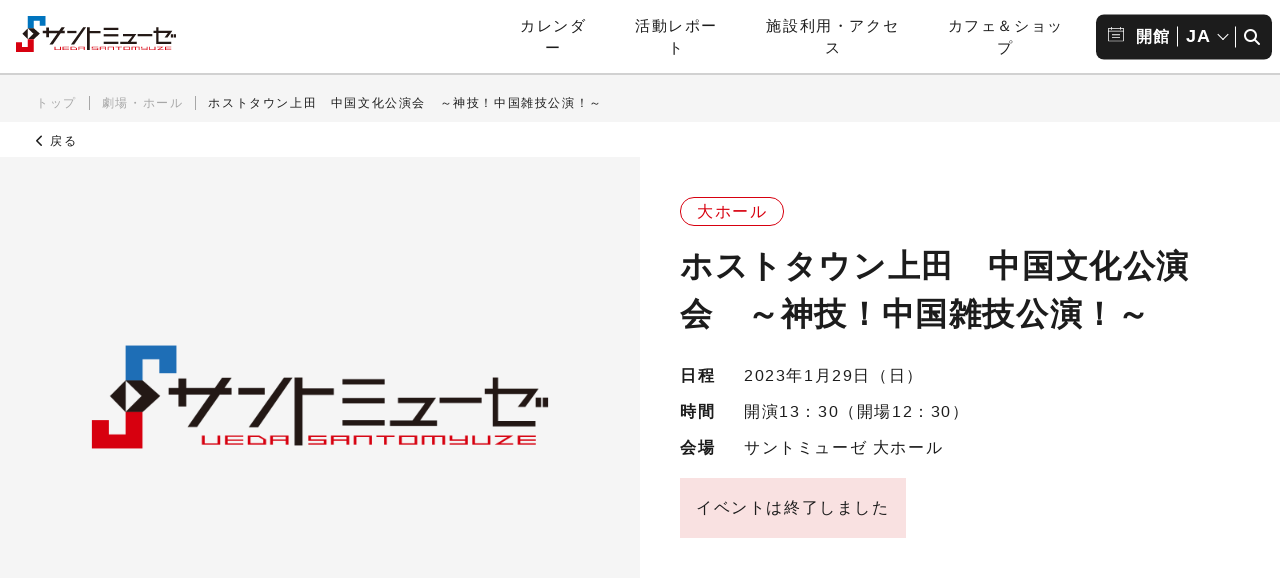

--- FILE ---
content_type: text/html; charset=UTF-8
request_url: https://www.santomyuze.com/hallevent/%E3%83%9B%E3%82%B9%E3%83%88%E3%82%BF%E3%82%A6%E3%83%B3%E4%B8%8A%E7%94%B0%E3%80%80%E4%B8%AD%E5%9B%BD%E6%96%87%E5%8C%96%E5%85%AC%E6%BC%94%E4%BC%9A%E3%80%80%EF%BD%9E%E7%A5%9E%E6%8A%80%EF%BC%81%E4%B8%AD/
body_size: 16084
content:
<!DOCTYPE html>
<html lang="ja">

<head>
  <!-- Google tag (gtag.js) -->
<script async src="https://www.googletagmanager.com/gtag/js?id=G-KN34M3P2LC"></script>
<script>
  window.dataLayer = window.dataLayer || [];
  function gtag(){dataLayer.push(arguments);}
  gtag('js', new Date());

  gtag('config', 'G-KN34M3P2LC');
</script>
<script type="text/javascript">
    (function(c,l,a,r,i,t,y){
        c[a]=c[a]||function(){(c[a].q=c[a].q||[]).push(arguments)};
        t=l.createElement(r);t.async=1;t.src="https://www.clarity.ms/tag/"+i;
        y=l.getElementsByTagName(r)[0];y.parentNode.insertBefore(t,y);
    })(window, document, "clarity", "script", "qx2xh3ohvi");
</script>
  <!-- Google Anarytics End -->
  <meta charset="UTF-8">
  <meta content="IE=edge" http-equiv="X-UA-Compatible" />
  <meta content="width=device-width, initial-scale=1" name="viewport" />
  <meta http-equiv="x-dns-prefetch-control" content="on">
  <meta name="format-detection" content="telephone=no,email=no,address=no">
        <meta http-equiv="x-dns-prefetch-control" content="on">
  <link rel="dns-prefetch" href="//unpkg.com">
  <link rel="dns-prefetch" href="//cdnjs.cloudflare.com">
  <link rel="dns-prefetch" href="//cdn.jsdelivr.net">
  <link rel="dns-prefetch" href="//www.googletagmanager.com">
  <link rel="dns-prefetch" href="//platform.twitter.com">
  <link rel="dns-prefetch" href="//ajax.googleapis.com">
  <link rel="preload" href="https://cdnjs.cloudflare.com/ajax/libs/font-awesome/6.4.2/css/all.min.css" as="style">
  <link rel="preload" href="https://www.santomyuze.com/wp/wp-content/themes/sm_themes/common/css/common.css" as="style">
  <!-- style -->
  <!-- <link rel="stylesheet" href="https://unpkg.com/@acab/reset.css" media="all" /> -->
  <link rel="stylesheet" href="https://www.santomyuze.com/wp/wp-content/themes/sm_themes/common/css/reset.css" media="all" />
  <link rel="stylesheet" href="https://cdnjs.cloudflare.com/ajax/libs/font-awesome/6.4.2/css/all.min.css" integrity="sha512-z3gLpd7yknf1YoNbCzqRKc4qyor8gaKU1qmn+CShxbuBusANI9QpRohGBreCFkKxLhei6S9CQXFEbbKuqLg0DA==" crossorigin="anonymous" />
  <link rel="stylesheet" href="https://cdn.jsdelivr.net/npm/swiper@10/swiper-bundle.min.css" />
      <link rel="stylesheet" href="https://www.santomyuze.com/wp/wp-content/themes/sm_themes/common/css/common.css?20260201-0133" media="all" />
        <link rel="stylesheet" href="https://www.santomyuze.com/wp/wp-content/themes/sm_themes/common/css/post-style.css?20260201-0133" media="print" onload="this.media='all'" />
    <link rel="stylesheet" href="https://www.santomyuze.com/wp/wp-content/themes/sm_themes/common/css/sub.css?20260201-0133" media="print" onload="this.media='all'" />
      
  <link rel="stylesheet" media="print" href="https://www.santomyuze.com/wp/wp-content/themes/sm_themes/common/css/print.css"> <!-- プリント用CSS -->
  <!-- favicon -->
  <link rel="icon" href="https://www.santomyuze.com/wp/wp-content/themes/sm_themes/common/img/favicon/favicon.ico" />
  <link rel="apple-touch-icon" type="image/png" href="https://www.santomyuze.com/wp/wp-content/themes/sm_themes/common/img/favicon/apple-touch-icon-180x180.png" />
  <link rel="icon" type="image/png" href="https://www.santomyuze.com/wp/wp-content/themes/sm_themes/common/img/favicon/icon-192x192.png" />
    <!-- WP head -->
  <meta name='robots' content='index, follow, max-image-preview:large, max-snippet:-1, max-video-preview:-1' />

	<!-- This site is optimized with the Yoast SEO plugin v22.3 - https://yoast.com/wordpress/plugins/seo/ -->
	<title>ホストタウン上田　中国文化公演会　～神技！中国雑技公演！～ | 公演・イベント | 劇場・ホール | サントミューゼ（上田市交流文化芸術センター・上田市立美術館）</title>
	<meta name="description" content="ホストタウン上田　中国文化公演会　～神技！中国雑技公演！～ | 公演・イベント | 劇場・ホール | サントミューゼ（上田市交流文化芸術センター・上田市立美術館）は長野県上田市にある文化・芸術施設です。大小ホール、美術館、交流芝生広場など、多くの皆さまが芸術とふれあい、人々が交流する場として整備されています。" />
	<link rel="canonical" href="https://www.santomyuze.com/hallevent/ホストタウン上田　中国文化公演会　～神技！中/" />
	<meta property="og:locale" content="ja_JP" />
	<meta property="og:type" content="article" />
	<meta property="og:title" content="ホストタウン上田　中国文化公演会　～神技！中国雑技公演！～ | 公演・イベント | 劇場・ホール | サントミューゼ（上田市交流文化芸術センター・上田市立美術館）" />
	<meta property="og:description" content="ホストタウン上田　中国文化公演会　～神技！中国雑技公演！～ | 公演・イベント | 劇場・ホール | サントミューゼ（上田市交流文化芸術センター・上田市立美術館）は長野県上田市にある文化・芸術施設です。大小ホール、美術館、交流芝生広場など、多くの皆さまが芸術とふれあい、人々が交流する場として整備されています。" />
	<meta property="og:url" content="https://www.santomyuze.com/hallevent/ホストタウン上田　中国文化公演会　～神技！中/" />
	<meta property="og:site_name" content="サントミューゼ（上田市交流文化芸術センター・上田市立美術館）" />
	<meta property="article:modified_time" content="2023-12-26T12:33:13+00:00" />
	<meta property="og:image" content="https://www.santomyuze.com/wp/wp-content/uploads/2024/03/ogp.png" />
	<meta property="og:image:width" content="1200" />
	<meta property="og:image:height" content="675" />
	<meta property="og:image:type" content="image/png" />
	<meta name="twitter:card" content="summary_large_image" />
	<meta name="twitter:site" content="@santomyuze" />
	<meta name="twitter:label1" content="推定読み取り時間" />
	<meta name="twitter:data1" content="1分" />
	<script type="application/ld+json" class="yoast-schema-graph">{"@context":"https://schema.org","@graph":[{"@type":"WebPage","@id":"https://www.santomyuze.com/hallevent/%e3%83%9b%e3%82%b9%e3%83%88%e3%82%bf%e3%82%a6%e3%83%b3%e4%b8%8a%e7%94%b0%e3%80%80%e4%b8%ad%e5%9b%bd%e6%96%87%e5%8c%96%e5%85%ac%e6%bc%94%e4%bc%9a%e3%80%80%ef%bd%9e%e7%a5%9e%e6%8a%80%ef%bc%81%e4%b8%ad/","url":"https://www.santomyuze.com/hallevent/%e3%83%9b%e3%82%b9%e3%83%88%e3%82%bf%e3%82%a6%e3%83%b3%e4%b8%8a%e7%94%b0%e3%80%80%e4%b8%ad%e5%9b%bd%e6%96%87%e5%8c%96%e5%85%ac%e6%bc%94%e4%bc%9a%e3%80%80%ef%bd%9e%e7%a5%9e%e6%8a%80%ef%bc%81%e4%b8%ad/","name":"ホストタウン上田　中国文化公演会　～神技！中国雑技公演！～ | 公演・イベント | 劇場・ホール | サントミューゼ（上田市交流文化芸術センター・上田市立美術館）","isPartOf":{"@id":"https://www.santomyuze.com/#website"},"datePublished":"2022-12-24T03:06:37+00:00","dateModified":"2023-12-26T12:33:13+00:00","description":"ホストタウン上田　中国文化公演会　～神技！中国雑技公演！～ | 公演・イベント | 劇場・ホール | サントミューゼ（上田市交流文化芸術センター・上田市立美術館）は長野県上田市にある文化・芸術施設です。大小ホール、美術館、交流芝生広場など、多くの皆さまが芸術とふれあい、人々が交流する場として整備されています。","breadcrumb":{"@id":"https://www.santomyuze.com/hallevent/%e3%83%9b%e3%82%b9%e3%83%88%e3%82%bf%e3%82%a6%e3%83%b3%e4%b8%8a%e7%94%b0%e3%80%80%e4%b8%ad%e5%9b%bd%e6%96%87%e5%8c%96%e5%85%ac%e6%bc%94%e4%bc%9a%e3%80%80%ef%bd%9e%e7%a5%9e%e6%8a%80%ef%bc%81%e4%b8%ad/#breadcrumb"},"inLanguage":"ja","potentialAction":[{"@type":"ReadAction","target":["https://www.santomyuze.com/hallevent/%e3%83%9b%e3%82%b9%e3%83%88%e3%82%bf%e3%82%a6%e3%83%b3%e4%b8%8a%e7%94%b0%e3%80%80%e4%b8%ad%e5%9b%bd%e6%96%87%e5%8c%96%e5%85%ac%e6%bc%94%e4%bc%9a%e3%80%80%ef%bd%9e%e7%a5%9e%e6%8a%80%ef%bc%81%e4%b8%ad/"]}]},{"@type":"BreadcrumbList","@id":"https://www.santomyuze.com/hallevent/%e3%83%9b%e3%82%b9%e3%83%88%e3%82%bf%e3%82%a6%e3%83%b3%e4%b8%8a%e7%94%b0%e3%80%80%e4%b8%ad%e5%9b%bd%e6%96%87%e5%8c%96%e5%85%ac%e6%bc%94%e4%bc%9a%e3%80%80%ef%bd%9e%e7%a5%9e%e6%8a%80%ef%bc%81%e4%b8%ad/#breadcrumb","itemListElement":[{"@type":"ListItem","position":1,"name":"トップ","item":"https://www.santomyuze.com/"},{"@type":"ListItem","position":2,"name":"劇場・ホール","item":"https://www.santomyuze.com/hallevent/"},{"@type":"ListItem","position":3,"name":"ホストタウン上田　中国文化公演会　～神技！中国雑技公演！～"}]},{"@type":"WebSite","@id":"https://www.santomyuze.com/#website","url":"https://www.santomyuze.com/","name":"サントミューゼ（上田市交流文化芸術センター・上田市立美術館）","description":"サントミューゼ（上田市交流文化芸術センター・上田市立美術館）は長野県上田市にある文化・芸術施設です。大小ホール、美術館、交流芝生広場など、多くの皆さまが芸術とふれあい、人々が交流する場として整備されています。","publisher":{"@id":"https://www.santomyuze.com/#organization"},"alternateName":"サントミューゼ","potentialAction":[{"@type":"SearchAction","target":{"@type":"EntryPoint","urlTemplate":"https://www.santomyuze.com/?s={search_term_string}"},"query-input":"required name=search_term_string"}],"inLanguage":"ja"},{"@type":"Organization","@id":"https://www.santomyuze.com/#organization","name":"サントミューゼ（上田市交流文化芸術センター・上田市立美術館）","alternateName":"サントミューゼ","url":"https://www.santomyuze.com/","logo":{"@type":"ImageObject","inLanguage":"ja","@id":"https://www.santomyuze.com/#/schema/logo/image/","url":"http://santomyuze-com.check-xbiz.jp/wp/wp-content/uploads/2024/03/ogp-logo.png","contentUrl":"http://santomyuze-com.check-xbiz.jp/wp/wp-content/uploads/2024/03/ogp-logo.png","width":696,"height":696,"caption":"サントミューゼ（上田市交流文化芸術センター・上田市立美術館）"},"image":{"@id":"https://www.santomyuze.com/#/schema/logo/image/"},"sameAs":["https://twitter.com/santomyuze","https://www.youtube.com/channel/UCAGD1dwPj6G0TnrK3hB8k9g"]}]}</script>
	<!-- / Yoast SEO plugin. -->


<link rel='stylesheet' id='sbi_styles-css' href='https://www.santomyuze.com/wp/wp-content/plugins/instagram-feed/css/sbi-styles.min.css?ver=6.6.1' type='text/css' media='all' />
<link rel='stylesheet' id='wp-block-library-css' href='https://www.santomyuze.com/wp/wp-includes/css/dist/block-library/style.min.css?ver=2b9e2affd145b338f87fa786708f8e3f' type='text/css' media='all' />
<style id='classic-theme-styles-inline-css' type='text/css'>
/*! This file is auto-generated */
.wp-block-button__link{color:#fff;background-color:#32373c;border-radius:9999px;box-shadow:none;text-decoration:none;padding:calc(.667em + 2px) calc(1.333em + 2px);font-size:1.125em}.wp-block-file__button{background:#32373c;color:#fff;text-decoration:none}
</style>
<style id='global-styles-inline-css' type='text/css'>
body{--wp--preset--color--black: #1c1c1c;--wp--preset--color--cyan-bluish-gray: #abb8c3;--wp--preset--color--white: #FFFFFF;--wp--preset--color--pale-pink: #f78da7;--wp--preset--color--vivid-red: #cf2e2e;--wp--preset--color--luminous-vivid-orange: #ff6900;--wp--preset--color--luminous-vivid-amber: #fcb900;--wp--preset--color--light-green-cyan: #7bdcb5;--wp--preset--color--vivid-green-cyan: #00d084;--wp--preset--color--pale-cyan-blue: #8ed1fc;--wp--preset--color--vivid-cyan-blue: #0693e3;--wp--preset--color--vivid-purple: #9b51e0;--wp--preset--color--sm-primary-hall: #D7000F;--wp--preset--color--sm-primary-hall-light: #F9E1E1;--wp--preset--color--sm-primary-hall-dark: #89020B;--wp--preset--color--sm-primary-museum: #3A77BB;--wp--preset--color--sm-primary-museum-light: #E2EBF5;--wp--preset--color--sm-primary-museum-dark: #264C76;--wp--preset--color--sm-primary-report: #009B70;--wp--preset--color--sm-primary-report-light: #F2F7E7;--wp--preset--color--sm-gray: #DBDBDB;--wp--preset--color--sm-gray-light: #F5F5F5;--wp--preset--color--sm-gray-dark: #CBCBCB;--wp--preset--color--dark-gray: #313131;--wp--preset--color--gray: #404040;--wp--preset--color--light-gray: #cccccc;--wp--preset--color--pink: #f78da7;--wp--preset--color--red: #cf2e2e;--wp--preset--color--orange: #ff6900;--wp--preset--color--yellow: #fcf800;--wp--preset--color--green: #00c42a;--wp--preset--color--pale-blue: #8ed1fc;--wp--preset--color--blue: #0693e3;--wp--preset--color--purple: #af00e4;--wp--preset--gradient--vivid-cyan-blue-to-vivid-purple: linear-gradient(135deg,rgba(6,147,227,1) 0%,rgb(155,81,224) 100%);--wp--preset--gradient--light-green-cyan-to-vivid-green-cyan: linear-gradient(135deg,rgb(122,220,180) 0%,rgb(0,208,130) 100%);--wp--preset--gradient--luminous-vivid-amber-to-luminous-vivid-orange: linear-gradient(135deg,rgba(252,185,0,1) 0%,rgba(255,105,0,1) 100%);--wp--preset--gradient--luminous-vivid-orange-to-vivid-red: linear-gradient(135deg,rgba(255,105,0,1) 0%,rgb(207,46,46) 100%);--wp--preset--gradient--very-light-gray-to-cyan-bluish-gray: linear-gradient(135deg,rgb(238,238,238) 0%,rgb(169,184,195) 100%);--wp--preset--gradient--cool-to-warm-spectrum: linear-gradient(135deg,rgb(74,234,220) 0%,rgb(151,120,209) 20%,rgb(207,42,186) 40%,rgb(238,44,130) 60%,rgb(251,105,98) 80%,rgb(254,248,76) 100%);--wp--preset--gradient--blush-light-purple: linear-gradient(135deg,rgb(255,206,236) 0%,rgb(152,150,240) 100%);--wp--preset--gradient--blush-bordeaux: linear-gradient(135deg,rgb(254,205,165) 0%,rgb(254,45,45) 50%,rgb(107,0,62) 100%);--wp--preset--gradient--luminous-dusk: linear-gradient(135deg,rgb(255,203,112) 0%,rgb(199,81,192) 50%,rgb(65,88,208) 100%);--wp--preset--gradient--pale-ocean: linear-gradient(135deg,rgb(255,245,203) 0%,rgb(182,227,212) 50%,rgb(51,167,181) 100%);--wp--preset--gradient--electric-grass: linear-gradient(135deg,rgb(202,248,128) 0%,rgb(113,206,126) 100%);--wp--preset--gradient--midnight: linear-gradient(135deg,rgb(2,3,129) 0%,rgb(40,116,252) 100%);--wp--preset--gradient--hall-to-museum: linear-gradient(160deg, #D7000F 0%, #3A77BB 100%);--wp--preset--gradient--museum-to-hall: linear-gradient(160deg, #3A77BB 0%, #D7000F 100%);--wp--preset--gradient--purple-to-yellow: linear-gradient(160deg, #af00e4 0%, #fcf800 100%);--wp--preset--gradient--yellow-to-purple: linear-gradient(160deg, #fcf800 0%, #af00e4 100%);--wp--preset--gradient--green-to-yellow: linear-gradient(160deg, #00c42a 0%, #fcf800 100%);--wp--preset--gradient--yellow-to-green: linear-gradient(160deg, #fcf800 0%, #00c42a 100%);--wp--preset--gradient--red-to-yellow: linear-gradient(160deg, #cf2e2e 0%, #fcf800 100%);--wp--preset--gradient--yellow-to-red: linear-gradient(160deg, #fcf800 0%, #cf2e2e 100%);--wp--preset--gradient--purple-to-red: linear-gradient(160deg, #af00e4 0%, #cf2e2e 100%);--wp--preset--gradient--red-to-purple: linear-gradient(160deg, #cf2e2e 0%, #af00e4 100%);--wp--preset--font-size--small: 14px;--wp--preset--font-size--medium: 20px;--wp--preset--font-size--large: 24px;--wp--preset--font-size--x-large: 42px;--wp--preset--font-size--extra-small: 12px;--wp--preset--font-size--normal: 16px;--wp--preset--font-size--huge: 28px;--wp--preset--font-size--gigantic: 40px;--wp--preset--spacing--20: 0.44rem;--wp--preset--spacing--30: 0.67rem;--wp--preset--spacing--40: 1rem;--wp--preset--spacing--50: 1.5rem;--wp--preset--spacing--60: 2.25rem;--wp--preset--spacing--70: 3.38rem;--wp--preset--spacing--80: 5.06rem;--wp--preset--shadow--natural: 6px 6px 9px rgba(0, 0, 0, 0.2);--wp--preset--shadow--deep: 12px 12px 50px rgba(0, 0, 0, 0.4);--wp--preset--shadow--sharp: 6px 6px 0px rgba(0, 0, 0, 0.2);--wp--preset--shadow--outlined: 6px 6px 0px -3px rgba(255, 255, 255, 1), 6px 6px rgba(0, 0, 0, 1);--wp--preset--shadow--crisp: 6px 6px 0px rgba(0, 0, 0, 1);}:where(.is-layout-flex){gap: 0.5em;}:where(.is-layout-grid){gap: 0.5em;}body .is-layout-flow > .alignleft{float: left;margin-inline-start: 0;margin-inline-end: 2em;}body .is-layout-flow > .alignright{float: right;margin-inline-start: 2em;margin-inline-end: 0;}body .is-layout-flow > .aligncenter{margin-left: auto !important;margin-right: auto !important;}body .is-layout-constrained > .alignleft{float: left;margin-inline-start: 0;margin-inline-end: 2em;}body .is-layout-constrained > .alignright{float: right;margin-inline-start: 2em;margin-inline-end: 0;}body .is-layout-constrained > .aligncenter{margin-left: auto !important;margin-right: auto !important;}body .is-layout-constrained > :where(:not(.alignleft):not(.alignright):not(.alignfull)){max-width: var(--wp--style--global--content-size);margin-left: auto !important;margin-right: auto !important;}body .is-layout-constrained > .alignwide{max-width: var(--wp--style--global--wide-size);}body .is-layout-flex{display: flex;}body .is-layout-flex{flex-wrap: wrap;align-items: center;}body .is-layout-flex > *{margin: 0;}body .is-layout-grid{display: grid;}body .is-layout-grid > *{margin: 0;}:where(.wp-block-columns.is-layout-flex){gap: 2em;}:where(.wp-block-columns.is-layout-grid){gap: 2em;}:where(.wp-block-post-template.is-layout-flex){gap: 1.25em;}:where(.wp-block-post-template.is-layout-grid){gap: 1.25em;}.has-black-color{color: var(--wp--preset--color--black) !important;}.has-cyan-bluish-gray-color{color: var(--wp--preset--color--cyan-bluish-gray) !important;}.has-white-color{color: var(--wp--preset--color--white) !important;}.has-pale-pink-color{color: var(--wp--preset--color--pale-pink) !important;}.has-vivid-red-color{color: var(--wp--preset--color--vivid-red) !important;}.has-luminous-vivid-orange-color{color: var(--wp--preset--color--luminous-vivid-orange) !important;}.has-luminous-vivid-amber-color{color: var(--wp--preset--color--luminous-vivid-amber) !important;}.has-light-green-cyan-color{color: var(--wp--preset--color--light-green-cyan) !important;}.has-vivid-green-cyan-color{color: var(--wp--preset--color--vivid-green-cyan) !important;}.has-pale-cyan-blue-color{color: var(--wp--preset--color--pale-cyan-blue) !important;}.has-vivid-cyan-blue-color{color: var(--wp--preset--color--vivid-cyan-blue) !important;}.has-vivid-purple-color{color: var(--wp--preset--color--vivid-purple) !important;}.has-black-background-color{background-color: var(--wp--preset--color--black) !important;}.has-cyan-bluish-gray-background-color{background-color: var(--wp--preset--color--cyan-bluish-gray) !important;}.has-white-background-color{background-color: var(--wp--preset--color--white) !important;}.has-pale-pink-background-color{background-color: var(--wp--preset--color--pale-pink) !important;}.has-vivid-red-background-color{background-color: var(--wp--preset--color--vivid-red) !important;}.has-luminous-vivid-orange-background-color{background-color: var(--wp--preset--color--luminous-vivid-orange) !important;}.has-luminous-vivid-amber-background-color{background-color: var(--wp--preset--color--luminous-vivid-amber) !important;}.has-light-green-cyan-background-color{background-color: var(--wp--preset--color--light-green-cyan) !important;}.has-vivid-green-cyan-background-color{background-color: var(--wp--preset--color--vivid-green-cyan) !important;}.has-pale-cyan-blue-background-color{background-color: var(--wp--preset--color--pale-cyan-blue) !important;}.has-vivid-cyan-blue-background-color{background-color: var(--wp--preset--color--vivid-cyan-blue) !important;}.has-vivid-purple-background-color{background-color: var(--wp--preset--color--vivid-purple) !important;}.has-black-border-color{border-color: var(--wp--preset--color--black) !important;}.has-cyan-bluish-gray-border-color{border-color: var(--wp--preset--color--cyan-bluish-gray) !important;}.has-white-border-color{border-color: var(--wp--preset--color--white) !important;}.has-pale-pink-border-color{border-color: var(--wp--preset--color--pale-pink) !important;}.has-vivid-red-border-color{border-color: var(--wp--preset--color--vivid-red) !important;}.has-luminous-vivid-orange-border-color{border-color: var(--wp--preset--color--luminous-vivid-orange) !important;}.has-luminous-vivid-amber-border-color{border-color: var(--wp--preset--color--luminous-vivid-amber) !important;}.has-light-green-cyan-border-color{border-color: var(--wp--preset--color--light-green-cyan) !important;}.has-vivid-green-cyan-border-color{border-color: var(--wp--preset--color--vivid-green-cyan) !important;}.has-pale-cyan-blue-border-color{border-color: var(--wp--preset--color--pale-cyan-blue) !important;}.has-vivid-cyan-blue-border-color{border-color: var(--wp--preset--color--vivid-cyan-blue) !important;}.has-vivid-purple-border-color{border-color: var(--wp--preset--color--vivid-purple) !important;}.has-vivid-cyan-blue-to-vivid-purple-gradient-background{background: var(--wp--preset--gradient--vivid-cyan-blue-to-vivid-purple) !important;}.has-light-green-cyan-to-vivid-green-cyan-gradient-background{background: var(--wp--preset--gradient--light-green-cyan-to-vivid-green-cyan) !important;}.has-luminous-vivid-amber-to-luminous-vivid-orange-gradient-background{background: var(--wp--preset--gradient--luminous-vivid-amber-to-luminous-vivid-orange) !important;}.has-luminous-vivid-orange-to-vivid-red-gradient-background{background: var(--wp--preset--gradient--luminous-vivid-orange-to-vivid-red) !important;}.has-very-light-gray-to-cyan-bluish-gray-gradient-background{background: var(--wp--preset--gradient--very-light-gray-to-cyan-bluish-gray) !important;}.has-cool-to-warm-spectrum-gradient-background{background: var(--wp--preset--gradient--cool-to-warm-spectrum) !important;}.has-blush-light-purple-gradient-background{background: var(--wp--preset--gradient--blush-light-purple) !important;}.has-blush-bordeaux-gradient-background{background: var(--wp--preset--gradient--blush-bordeaux) !important;}.has-luminous-dusk-gradient-background{background: var(--wp--preset--gradient--luminous-dusk) !important;}.has-pale-ocean-gradient-background{background: var(--wp--preset--gradient--pale-ocean) !important;}.has-electric-grass-gradient-background{background: var(--wp--preset--gradient--electric-grass) !important;}.has-midnight-gradient-background{background: var(--wp--preset--gradient--midnight) !important;}.has-small-font-size{font-size: var(--wp--preset--font-size--small) !important;}.has-medium-font-size{font-size: var(--wp--preset--font-size--medium) !important;}.has-large-font-size{font-size: var(--wp--preset--font-size--large) !important;}.has-x-large-font-size{font-size: var(--wp--preset--font-size--x-large) !important;}
.wp-block-navigation a:where(:not(.wp-element-button)){color: inherit;}
:where(.wp-block-post-template.is-layout-flex){gap: 1.25em;}:where(.wp-block-post-template.is-layout-grid){gap: 1.25em;}
:where(.wp-block-columns.is-layout-flex){gap: 2em;}:where(.wp-block-columns.is-layout-grid){gap: 2em;}
.wp-block-pullquote{font-size: 1.5em;line-height: 1.6;}
</style>
<link rel='stylesheet' id='contact-form-7-css' href='https://www.santomyuze.com/wp/wp-content/plugins/contact-form-7/includes/css/styles.css?ver=5.9.3' type='text/css' media='all' />
<link rel='stylesheet' id='cf7msm_styles-css' href='https://www.santomyuze.com/wp/wp-content/plugins/contact-form-7-multi-step-module/resources/cf7msm.css?ver=4.3.1' type='text/css' media='all' />
<link rel='stylesheet' id='dnd-upload-cf7-css' href='https://www.santomyuze.com/wp/wp-content/plugins/drag-and-drop-multiple-file-upload-contact-form-7/assets/css/dnd-upload-cf7.css?ver=1.3.7.7' type='text/css' media='all' />
<script type='text/javascript' src='https://www.santomyuze.com/wp/wp-includes/js/jquery/jquery.min.js?ver=3.7.0' id='jquery-core-js'></script>
<script type='text/javascript' src='https://www.santomyuze.com/wp/wp-includes/js/jquery/jquery-migrate.min.js?ver=3.4.1' id='jquery-migrate-js'></script>
<style type="text/css">.broken_link, a.broken_link {
	text-decoration: line-through;
}</style><style type="text/css">.removed_link, a.removed_link {
	text-decoration: line-through;
}</style><link rel="icon" href="https://www.santomyuze.com/wp/wp-content/uploads/2020/11/cropped-b8f7f6dfeaffb18d49ada6eb258407fa-32x32.png" sizes="32x32" />
<link rel="icon" href="https://www.santomyuze.com/wp/wp-content/uploads/2020/11/cropped-b8f7f6dfeaffb18d49ada6eb258407fa-192x192.png" sizes="192x192" />
<link rel="apple-touch-icon" href="https://www.santomyuze.com/wp/wp-content/uploads/2020/11/cropped-b8f7f6dfeaffb18d49ada6eb258407fa-180x180.png" />
<meta name="msapplication-TileImage" content="https://www.santomyuze.com/wp/wp-content/uploads/2020/11/cropped-b8f7f6dfeaffb18d49ada6eb258407fa-270x270.png" />
</head>  

<body id="pagetop" class="hallevent-template-default single single-hallevent postid-25631 sub event  hall hallevent" oncontextmenu="return false;">
  <div class="wrapper">
    <header id="js-header" class="main-header">
  <h1 class="main-logo">
    <a href="https://www.santomyuze.com/">
      <img src="https://www.santomyuze.com/wp/wp-content/themes/sm_themes/common/img/logo.svg" alt="サントミューゼ（上田市交流文化芸術センター・上田市立美術館）">
    </a>
  </h1>
  <!-- hamburger button -->
  <button type="button" id="js-nav-toggle" class="nav-toggle pc-hidden" aria-label="メニュー開閉ボタン">
    <span class="nav-toggle-icon">
      <span class="toggle-line"></span>
      <span class="toggle-line"></span>
      <span class="toggle-line"></span>
    </span>
    <span class="nav-toggle-text"></span>
  </button>
  <nav class="gnav sp-hidden">
    <div class="pc-hidden">

  <div id="sp-click" class="click-menu">
    <button id="js-closeBtn" class="" aria-label="劇場・ホール、美術館メニューを閉じる"><i class="fa-regular fa-circle-xmark"></i></button>

    <button class="cm-ttl js-cmTrigger hall" aria-label="劇場・ホールメニューの開閉ボタン">劇場・ホール</button>
    <div class="cm-content js-cmContent hall">
                                  <div class="event-item latest">
                <a href="https://www.santomyuze.com/hallevent/20250307_tokunagashin_ichiro/">
                    <figure class="thumb">
                      <img width="1200" height="675" src="https://www.santomyuze.com/wp/wp-content/uploads/2025/03/s_tokunaga_bn_L.jpg" class="attachment-full size-full wp-post-image" alt="徳永真一郎　ギター・リサイタル" decoding="async" fetchpriority="high" srcset="https://www.santomyuze.com/wp/wp-content/uploads/2025/03/s_tokunaga_bn_L.jpg 1200w, https://www.santomyuze.com/wp/wp-content/uploads/2025/03/s_tokunaga_bn_L-400x225.jpg 400w, https://www.santomyuze.com/wp/wp-content/uploads/2025/03/s_tokunaga_bn_L-800x450.jpg 800w, https://www.santomyuze.com/wp/wp-content/uploads/2025/03/s_tokunaga_bn_L-200x113.jpg 200w, https://www.santomyuze.com/wp/wp-content/uploads/2025/03/s_tokunaga_bn_L-768x432.jpg 768w" sizes="(max-width: 1200px) 100vw, 1200px" />                    </figure>
                    <div class="item-info">
                      <div class="date-tag">
                                                  <div class="item-tag">
                                                          <span class="tag now fill">
                                発売中                              </span>
                                                                                      <span class="tag tag-blk border">
                                小ホール                              </span>
                                                      </div>
                        
                                                  <div class="item-date">
                            <time class="datetime" datetime="2026-03-07">
                              2026年3月7日（土）                            </time>
                                                      </div>
                                              </div>

                      <p class="item-ttl">徳永真一郎　ギター・リサイタル</p>
                    </div>
                  </a>
              </div>
          
                    
      <div class="menu-box">
        <div class="btn-menu">
          <a class="btn-menu-item" href="https://www.santomyuze.com/theater-hall/">劇場・ホールTOP</a>
          <a class="btn-menu-item" href="https://www.santomyuze.com/theater-hall/hall-list/">公演・イベント情報<br class="sp-hidden">（自主・共催）</a>
          <a class="btn-menu-item" href="https://www.santomyuze.com/theater-hall/ticket-list/">チケット取扱い情報</a>
          <a class="btn-menu-item" href="https://www.santomyuze.com/theater-hall/archive/">カレンダー</a>
          <a class="btn-menu-item" href="https://www.santomyuze.com/theater-hall/hall-archivelist/">公演アーカイブ</a>
        </div>
        <ul class="txt-menu">
          <li class="txt-menu-item"><a href="https://www.santomyuze.com/theater-hall/about/">交流文化芸術センター 施設概要</a></li>
          <li class="txt-menu-item"><a href="https://www.santomyuze.com/theater-hall/kashikan/">舞台資料</a></li>
          <li class="txt-menu-item"><a href="https://www.santomyuze.com/facility/kashikan/">施設貸出・利用申請</a></li>
          <li class="txt-menu-item"><a href="https://www.santomyuze.com/facility/map/">フロアガイド</a></li>
        </ul>
      </div>
      <!-- menu-box -->

                                <ul class="event-list">

                              <li class="event-item"><a href="https://www.santomyuze.com/hallevent/20260221_naitouhironori/">
                    <figure class="thumb">
                      <img src="https://www.santomyuze.com/wp/wp-content/uploads/2025/12/0d4505927316a9c0ae98dffac885c1af.png" alt="" />                    </figure>
                    <div class="item-info">
                      <div class="date-tag">
                                                  <div class="item-tag">
                                                          <span class="tag now fill">
                                発売中                              </span>
                                                                                      <span class="tag tag-blk border">
                                大スタジオ                              </span>
                                                      </div>
                                              </div>
                      <p class="item-ttl">市民参加リーディング公演「呼吸するような思考なのかな」</p>
                    </div>
                  </a>
                </li>
                <!-- event-item -->
                              <li class="event-item"><a href="https://www.santomyuze.com/hallevent/20260226_tobasakura/">
                    <figure class="thumb">
                      <img src="https://www.santomyuze.com/wp/wp-content/uploads/2025/03/stm_matinee18_bn_M.jpg" alt="" />                    </figure>
                    <div class="item-info">
                      <div class="date-tag">
                                                  <div class="item-tag">
                                                          <span class="tag now fill">
                                発売中                              </span>
                                                                                      <span class="tag tag-blk border">
                                小ホール                              </span>
                                                      </div>
                                              </div>
                      <p class="item-ttl">サントミューゼ・マチネVol.18～鳥羽咲音 チェロ・コンサート～</p>
                    </div>
                  </a>
                </li>
                <!-- event-item -->
                              <li class="event-item"><a href="https://www.santomyuze.com/hallevent/2026_receptionist/">
                    <figure class="thumb">
                      <img src="https://www.santomyuze.com/wp/wp-content/uploads/2024/12/receptionist_bn_M.jpg" alt="" />                    </figure>
                    <div class="item-info">
                      <div class="date-tag">
                                              </div>
                      <p class="item-ttl">令和8年度　サントミューゼ 登録レセプショニスト募集</p>
                    </div>
                  </a>
                </li>
                <!-- event-item -->
                          </ul><!-- event-list -->
                      
                        </div><!-- cm-content hall -->


    <button class="cm-ttl js-cmTrigger museum" aria-label="美術館メニューの開閉ボタン">美術館</button>
    <div class="cm-content js-cmContent museum">
                                              <div class="event-item latest"><a href="https://www.santomyuze.com/museumevent/kurepasugaten_202601/">
                  <figure class="thumb">
                    <img width="1200" height="676" src="https://www.santomyuze.com/wp/wp-content/uploads/2025/02/b4ebdf5d4caa5b5129cf6431fccee811.jpg" class="attachment-full size-full wp-post-image" alt="クレパス画名作展" decoding="async" srcset="https://www.santomyuze.com/wp/wp-content/uploads/2025/02/b4ebdf5d4caa5b5129cf6431fccee811.jpg 1200w, https://www.santomyuze.com/wp/wp-content/uploads/2025/02/b4ebdf5d4caa5b5129cf6431fccee811-400x225.jpg 400w, https://www.santomyuze.com/wp/wp-content/uploads/2025/02/b4ebdf5d4caa5b5129cf6431fccee811-800x451.jpg 800w, https://www.santomyuze.com/wp/wp-content/uploads/2025/02/b4ebdf5d4caa5b5129cf6431fccee811-200x113.jpg 200w, https://www.santomyuze.com/wp/wp-content/uploads/2025/02/b4ebdf5d4caa5b5129cf6431fccee811-768x433.jpg 768w" sizes="(max-width: 1200px) 100vw, 1200px" />                  </figure>
                  <div class="item-info">
                    <div class="date-tag">
                                              <div class="item-tag">
                                                      <span class="tag now fill">
                              開催中                            </span>
                                                                                <span class="tag tag-blk border">
                              企画展示室                            </span>
                                                  </div>
                      
                                              <div class="item-date">
                          <time class="datetime" datetime="2026-01-24">
                            2026年1月24日（土）                          </time>
                                                      <time class="datetime" datetime="2026-03-22">
                              2026年3月22日（日）                            </time>
                                                  </div>
                                          </div>
                    <p class="item-ttl">クレパス画名作展</p>
                  </div>
                </a>
              </div>
              <!-- event-item latest -->
                                                      
      <div class="menu-box">
        <div class="btn-menu">
          <a class="btn-menu-item" href="https://www.santomyuze.com/museum/">美術館TOP</a>
          <a class="btn-menu-item" href="https://www.santomyuze.com/museum/museum-list/">展覧会・イベント情報</a>
          <a class="btn-menu-item" href="https://www.santomyuze.com/museum/miru-tsukuru-manabu_top/">みる×つくる×まなぶ</a>
          <a class="btn-menu-item" href="https://www.santomyuze.com/museum/archive/">カレンダー</a>
          <a class="btn-menu-item" href="https://www.santomyuze.com/museum/collection/">コレクション</a>
          <a class="btn-menu-item" href="https://www.santomyuze.com/museum-shop/">カフェ＆ショップ</a>
          <a class="btn-menu-item" href="https://www.santomyuze.com/museum/archivelist1/?select=2024">展覧会アーカイブ</a>
        </div>
        <ul class="txt-menu">
          <li class="txt-menu-item"><a href="https://www.santomyuze.com/museum/about/">上田市立美術館 施設概要</a></li>
          <li class="txt-menu-item"><a href="https://www.santomyuze.com/facility/kashikan/">施設貸出・貸館について</a></li>
          <li class="txt-menu-item"><a href="https://www.santomyuze.com/facility/map/">フロアガイド</a></li>
        </ul>
      </div>
      <!-- menu-box -->

                                <ul class="event-list">
                              <li class="event-item"><a href="https://www.santomyuze.com/museumevent/collection_yamamotokanae_jyousetu/">
                    <figure class="thumb">
                      <img src="https://www.santomyuze.com/wp/wp-content/uploads/2018/12/kanae_collection_bn_M-1.jpg" alt="" />                    </figure>
                    <div class="item-info">
                      <div class="date-tag">
                                                  <div class="item-tag">
                                                                                      <span class="tag tag-blk border">
                                常設展示室                              </span>
                                                      </div>
                                              </div>

                      <p class="item-ttl">常設 山本鼎コレクション展示</p>
                    </div>
                  </a></li>
                              <li class="event-item"><a href="https://www.santomyuze.com/museumevent/collection3_2025/">
                    <figure class="thumb">
                      <img src="https://www.santomyuze.com/wp/wp-content/uploads/2025/02/collection_bn_M.jpg" alt="" />                    </figure>
                    <div class="item-info">
                      <div class="date-tag">
                                                  <div class="item-tag">
                                                                                      <span class="tag tag-blk border">
                                常設展示室                              </span>
                                                      </div>
                                              </div>

                      <p class="item-ttl">令和7年度 上田市立美術館 コレクション展Ⅲ</p>
                    </div>
                  </a></li>
                          </ul><!-- event-list -->
                      
                        </div><!-- cm-content museum -->

  </div><!-- click-menu -->

</div>    <!-- <div id="pc-click" class="click-menu">
    </div> -->
    <!-- cm-menu -->
    <ul class="nav-menu">
      <li class="menu-item"><a href="https://www.santomyuze.com/calendar/">カレンダー</a></li>
      <li class="menu-item"><a href="https://www.santomyuze.com/experience/">活動<br>レポート</a></li>
      <li class="menu-item"><a href="https://www.santomyuze.com/facility/">施設利用<br>・アクセス</a></li>
      <li class="menu-item"><a href="https://www.santomyuze.com/museum-shop/">カフェ＆ショップ</a></li>
    </ul>
  </nav>
  <!-- //End gnav -->
  <div class="info-box">
    <div class="info-item open-status">
      <a href="https://www.santomyuze.com/calendar/">
        <span class="icon icon-cal"><img src="https://www.santomyuze.com/wp/wp-content/themes/sm_themes/common/img/icon-calendar.svg" alt="" /></span>
                  <span id="statusOpen" class="status-txt open">開館</span>
              </a>
    </div>
    <div class="info-item language">
      <span id="js-langToggle" class="lang-toggle">JA</span>
      <div id="js-langSelector" class="lang-selector">
        <div class="gtranslate_wrapper" id="gt-wrapper-22545946"></div>      </div>
    </div>
    <div class="info-item search-box">
      <button type="button" id="js-searchToggle" class="search-btn">
        <i class="open fa-solid fa-magnifying-glass"></i>
        <i class="close fa-solid fa-xmark"></i>
      </button>
      <div id="js-searchContent" class="search-content">
        <form action="https://www.santomyuze.com/" method="get" class="search-form">
  <input type="text" name="s" value="" placeholder="キーワードを入力" id="s" class="search-text">
  <button type="submit" id="s-btn-area" class="search-btn"><i class="fa-solid fa-magnifying-glass"></i></button>
</form>

<!--
<form id="search-form" action="https://www.santomyuze.com/" method="get">
  <label for="s" class="assistive-text">
  <input id="search-txt" name="s" type="text" placeholder="キーワード検索"/>
  <button type="submit" id="s-btn-area"><div id="s-btn"><i class="fas fa-search"></i></div></button>
  </label>
</form>						 -->        <p class="hit-keywords">よく検索されるキーワード</p>
        <div class="search-tag tag-round">
          <a class="tag tag-blk" href="https://www.santomyuze.com/?s=貸館利用">貸館利用</a>
          <a class="tag tag-blk" href="https://www.santomyuze.com/?s=舞台資料">舞台資料</a>
          <a class="tag tag-blk" href="https://www.santomyuze.com/?s=群馬交響楽団">群馬交響楽団</a>
          <a class="tag tag-blk" href="https://www.santomyuze.com/?s=山本鼎">山本鼎</a>
                            </div>
      </div>
    </div><!-- info-item -->
  </div><!-- info-box -->
</header>
<!-- //main-header --><nav id="js-nav-menu" class="pc-hidden spnav">
  <div class="spnav_inner">
    <ul class="nav-menu hall">
      <li class="nav-menu-item ttl-item"><a href="https://www.santomyuze.com/theater-hall/">劇場・ホール TOP</a></li>
      <li class="nav-menu-item"><a class="hidden-nav" href="https://www.santomyuze.com/theater-hall/hall-list/">公演・イベント情報（自主・共催）</a></li>
      <li class="nav-menu-item"><a class="hidden-nav" href="https://www.santomyuze.com/theater-hall/ticket-list/">チケット取扱い情報</a></li>
      <li class="nav-menu-item"><a class="hidden-nav" href="https://www.santomyuze.com/theater-hall/archive/?list">カレンダー</a></li>
      <li class="nav-menu-item"><a class="hidden-nav" href="https://www.santomyuze.com/theater-hall/hall-archivelist/">公演アーカイブ</a></li>
    </ul>
    <ul class="nav-menu museum">
      <li class="nav-menu-item ttl-item"><a href="https://www.santomyuze.com/museum/">美術館 TOP</a></li>
      <li class="nav-menu-item"><a class="hidden-nav" href="https://www.santomyuze.com/museum/museum-list/">展覧会・イベント情報</a></li>
      <li class="nav-menu-item"><a class="hidden-nav" href="https://www.santomyuze.com/museum/miru-tsukuru-manabu_top/">みる×つくる×まなぶ</a></li>
      <li class="nav-menu-item"><a class="hidden-nav" href="https://www.santomyuze.com/museum/archive/?list">カレンダー</a></li>
      <li class="nav-menu-item"><a class="hidden-nav" href="https://www.santomyuze.com/museum/collection/">コレクション</a></li>
      <li class="nav-menu-item"><a class="hidden-nav" href="https://www.santomyuze.com/museum-shop/">カフェ＆ショップ</a></li>
      <li class="nav-menu-item"><a class="hidden-nav" href="https://www.santomyuze.com/museum/archivelist1/">展覧会アーカイブ</a></li>
    </ul>
    <ul class="nav-menu grd">
      <li class="nav-menu-item"><a class="hidden-nav" href="https://www.santomyuze.com/calendar/?list">カレンダー</a></li>
      <li class="nav-menu-item"><a class="hidden-nav" href="https://www.santomyuze.com/experience/">活動レポート</a></li>
      <li class="nav-menu-item"><a class="hidden-nav" href="https://www.santomyuze.com/facility/">施設利用・アクセス</a></li>
      <li class="nav-menu-item"><a class="hidden-nav" href="https://www.santomyuze.com/museum-shop/">カフェ＆ショップ</a></li>
      <li class="nav-menu-item"><a class="hidden-nav" href="https://www.santomyuze.com/news/">お知らせ</a></li>
      <li class="nav-menu-item"><a class="hidden-nav" href="https://www.santomyuze.com/contact/">お問い合わせ</a></li>
    </ul>
    <div class="sns-box">
      <ul class="bnr-list font-en">
        <li class="bnr-item"><a class="bnr-link" href="https://twitter.com/santomyuze" target="_blank" rel="noopener noreferrer">
            <i class="fa-brands fa-x-twitter"></i>@santomyuze</a></li>
        <li class="bnr-item"><a class="bnr-link" href="https://www.youtube.com/channel/UCAGD1dwPj6G0TnrK3hB8k9g" target="_blank" rel="noopener noreferrer">
            <i class="fa-brands fa-youtube"></i>YouTube Channel</a></li>
        <li class="bnr-item"><a class="bnr-link" href="https://www.instagram.com/ueda_santomyuze/" target="_blank" rel="noopener noreferrer">
            <i class="fa-brands fa-instagram has-h-primary-color"></i>@ueda_santomyuze</a></li>
        <li class="bnr-item"><a class="bnr-link" href="https://www.instagram.com/artmuseumueda/" target="_blank" rel="noopener noreferrer">
            <i class="fa-brands fa-instagram has-m-primary-color"></i>@artmuseumueda</a></li>
      </ul>

      <!-- <a class="sns-link icon" href="https://twitter.com/santomyuze" target="_blank" rel="noopener noreferrer"><i class="fa-brands fa-x-twitter"></i></a>
      <a class="sns-link icon" href="https://www.youtube.com/channel/UCAGD1dwPj6G0TnrK3hB8k9g" target="_blank" rel="noopener noreferrer"><i class="fa-brands fa-youtube"></i></a>
      <a class="sns-link icon" href="https://www.instagram.com/artmuseumueda/" target="_blank" rel="noopener noreferrer"><i class="fa-brands fa-instagram clr-m-primary"></i></a> -->
    </div>
  </div>
</nav>
<!-- //End spnav --><div class="pc-hidden">

  <div id="sp-click" class="click-menu">
    <button id="js-closeBtn" class="" aria-label="劇場・ホール、美術館メニューを閉じる"><i class="fa-regular fa-circle-xmark"></i></button>

    <button class="cm-ttl js-cmTrigger hall" aria-label="劇場・ホールメニューの開閉ボタン">劇場・ホール</button>
    <div class="cm-content js-cmContent hall">
                                  <div class="event-item latest">
                <a href="https://www.santomyuze.com/hallevent/20250307_tokunagashin_ichiro/">
                    <figure class="thumb">
                      <img width="1200" height="675" src="https://www.santomyuze.com/wp/wp-content/uploads/2025/03/s_tokunaga_bn_L.jpg" class="attachment-full size-full wp-post-image" alt="徳永真一郎　ギター・リサイタル" decoding="async" srcset="https://www.santomyuze.com/wp/wp-content/uploads/2025/03/s_tokunaga_bn_L.jpg 1200w, https://www.santomyuze.com/wp/wp-content/uploads/2025/03/s_tokunaga_bn_L-400x225.jpg 400w, https://www.santomyuze.com/wp/wp-content/uploads/2025/03/s_tokunaga_bn_L-800x450.jpg 800w, https://www.santomyuze.com/wp/wp-content/uploads/2025/03/s_tokunaga_bn_L-200x113.jpg 200w, https://www.santomyuze.com/wp/wp-content/uploads/2025/03/s_tokunaga_bn_L-768x432.jpg 768w" sizes="(max-width: 1200px) 100vw, 1200px" />                    </figure>
                    <div class="item-info">
                      <div class="date-tag">
                                                  <div class="item-tag">
                                                          <span class="tag now fill">
                                発売中                              </span>
                                                                                      <span class="tag tag-blk border">
                                小ホール                              </span>
                                                      </div>
                        
                                                  <div class="item-date">
                            <time class="datetime" datetime="2026-03-07">
                              2026年3月7日（土）                            </time>
                                                      </div>
                                              </div>

                      <p class="item-ttl">徳永真一郎　ギター・リサイタル</p>
                    </div>
                  </a>
              </div>
          
                    
      <div class="menu-box">
        <div class="btn-menu">
          <a class="btn-menu-item" href="https://www.santomyuze.com/theater-hall/">劇場・ホールTOP</a>
          <a class="btn-menu-item" href="https://www.santomyuze.com/theater-hall/hall-list/">公演・イベント情報<br class="sp-hidden">（自主・共催）</a>
          <a class="btn-menu-item" href="https://www.santomyuze.com/theater-hall/ticket-list/">チケット取扱い情報</a>
          <a class="btn-menu-item" href="https://www.santomyuze.com/theater-hall/archive/">カレンダー</a>
          <a class="btn-menu-item" href="https://www.santomyuze.com/theater-hall/hall-archivelist/">公演アーカイブ</a>
        </div>
        <ul class="txt-menu">
          <li class="txt-menu-item"><a href="https://www.santomyuze.com/theater-hall/about/">交流文化芸術センター 施設概要</a></li>
          <li class="txt-menu-item"><a href="https://www.santomyuze.com/theater-hall/kashikan/">舞台資料</a></li>
          <li class="txt-menu-item"><a href="https://www.santomyuze.com/facility/kashikan/">施設貸出・利用申請</a></li>
          <li class="txt-menu-item"><a href="https://www.santomyuze.com/facility/map/">フロアガイド</a></li>
        </ul>
      </div>
      <!-- menu-box -->

                                <ul class="event-list">

                              <li class="event-item"><a href="https://www.santomyuze.com/hallevent/20260221_naitouhironori/">
                    <figure class="thumb">
                      <img src="https://www.santomyuze.com/wp/wp-content/uploads/2025/12/0d4505927316a9c0ae98dffac885c1af.png" alt="" />                    </figure>
                    <div class="item-info">
                      <div class="date-tag">
                                                  <div class="item-tag">
                                                          <span class="tag now fill">
                                発売中                              </span>
                                                                                      <span class="tag tag-blk border">
                                大スタジオ                              </span>
                                                      </div>
                                              </div>
                      <p class="item-ttl">市民参加リーディング公演「呼吸するような思考なのかな」</p>
                    </div>
                  </a>
                </li>
                <!-- event-item -->
                              <li class="event-item"><a href="https://www.santomyuze.com/hallevent/20260226_tobasakura/">
                    <figure class="thumb">
                      <img src="https://www.santomyuze.com/wp/wp-content/uploads/2025/03/stm_matinee18_bn_M.jpg" alt="" />                    </figure>
                    <div class="item-info">
                      <div class="date-tag">
                                                  <div class="item-tag">
                                                          <span class="tag now fill">
                                発売中                              </span>
                                                                                      <span class="tag tag-blk border">
                                小ホール                              </span>
                                                      </div>
                                              </div>
                      <p class="item-ttl">サントミューゼ・マチネVol.18～鳥羽咲音 チェロ・コンサート～</p>
                    </div>
                  </a>
                </li>
                <!-- event-item -->
                              <li class="event-item"><a href="https://www.santomyuze.com/hallevent/2026_receptionist/">
                    <figure class="thumb">
                      <img src="https://www.santomyuze.com/wp/wp-content/uploads/2024/12/receptionist_bn_M.jpg" alt="" />                    </figure>
                    <div class="item-info">
                      <div class="date-tag">
                                              </div>
                      <p class="item-ttl">令和8年度　サントミューゼ 登録レセプショニスト募集</p>
                    </div>
                  </a>
                </li>
                <!-- event-item -->
                          </ul><!-- event-list -->
                      
                        </div><!-- cm-content hall -->


    <button class="cm-ttl js-cmTrigger museum" aria-label="美術館メニューの開閉ボタン">美術館</button>
    <div class="cm-content js-cmContent museum">
                                              <div class="event-item latest"><a href="https://www.santomyuze.com/museumevent/kurepasugaten_202601/">
                  <figure class="thumb">
                    <img width="1200" height="676" src="https://www.santomyuze.com/wp/wp-content/uploads/2025/02/b4ebdf5d4caa5b5129cf6431fccee811.jpg" class="attachment-full size-full wp-post-image" alt="クレパス画名作展" decoding="async" srcset="https://www.santomyuze.com/wp/wp-content/uploads/2025/02/b4ebdf5d4caa5b5129cf6431fccee811.jpg 1200w, https://www.santomyuze.com/wp/wp-content/uploads/2025/02/b4ebdf5d4caa5b5129cf6431fccee811-400x225.jpg 400w, https://www.santomyuze.com/wp/wp-content/uploads/2025/02/b4ebdf5d4caa5b5129cf6431fccee811-800x451.jpg 800w, https://www.santomyuze.com/wp/wp-content/uploads/2025/02/b4ebdf5d4caa5b5129cf6431fccee811-200x113.jpg 200w, https://www.santomyuze.com/wp/wp-content/uploads/2025/02/b4ebdf5d4caa5b5129cf6431fccee811-768x433.jpg 768w" sizes="(max-width: 1200px) 100vw, 1200px" />                  </figure>
                  <div class="item-info">
                    <div class="date-tag">
                                              <div class="item-tag">
                                                      <span class="tag now fill">
                              開催中                            </span>
                                                                                <span class="tag tag-blk border">
                              企画展示室                            </span>
                                                  </div>
                      
                                              <div class="item-date">
                          <time class="datetime" datetime="2026-01-24">
                            2026年1月24日（土）                          </time>
                                                      <time class="datetime" datetime="2026-03-22">
                              2026年3月22日（日）                            </time>
                                                  </div>
                                          </div>
                    <p class="item-ttl">クレパス画名作展</p>
                  </div>
                </a>
              </div>
              <!-- event-item latest -->
                                                      
      <div class="menu-box">
        <div class="btn-menu">
          <a class="btn-menu-item" href="https://www.santomyuze.com/museum/">美術館TOP</a>
          <a class="btn-menu-item" href="https://www.santomyuze.com/museum/museum-list/">展覧会・イベント情報</a>
          <a class="btn-menu-item" href="https://www.santomyuze.com/museum/miru-tsukuru-manabu_top/">みる×つくる×まなぶ</a>
          <a class="btn-menu-item" href="https://www.santomyuze.com/museum/archive/">カレンダー</a>
          <a class="btn-menu-item" href="https://www.santomyuze.com/museum/collection/">コレクション</a>
          <a class="btn-menu-item" href="https://www.santomyuze.com/museum-shop/">カフェ＆ショップ</a>
          <a class="btn-menu-item" href="https://www.santomyuze.com/museum/archivelist1/?select=2024">展覧会アーカイブ</a>
        </div>
        <ul class="txt-menu">
          <li class="txt-menu-item"><a href="https://www.santomyuze.com/museum/about/">上田市立美術館 施設概要</a></li>
          <li class="txt-menu-item"><a href="https://www.santomyuze.com/facility/kashikan/">施設貸出・貸館について</a></li>
          <li class="txt-menu-item"><a href="https://www.santomyuze.com/facility/map/">フロアガイド</a></li>
        </ul>
      </div>
      <!-- menu-box -->

                                <ul class="event-list">
                              <li class="event-item"><a href="https://www.santomyuze.com/museumevent/collection_yamamotokanae_jyousetu/">
                    <figure class="thumb">
                      <img src="https://www.santomyuze.com/wp/wp-content/uploads/2018/12/kanae_collection_bn_M-1.jpg" alt="" />                    </figure>
                    <div class="item-info">
                      <div class="date-tag">
                                                  <div class="item-tag">
                                                                                      <span class="tag tag-blk border">
                                常設展示室                              </span>
                                                      </div>
                                              </div>

                      <p class="item-ttl">常設 山本鼎コレクション展示</p>
                    </div>
                  </a></li>
                              <li class="event-item"><a href="https://www.santomyuze.com/museumevent/collection3_2025/">
                    <figure class="thumb">
                      <img src="https://www.santomyuze.com/wp/wp-content/uploads/2025/02/collection_bn_M.jpg" alt="" />                    </figure>
                    <div class="item-info">
                      <div class="date-tag">
                                                  <div class="item-tag">
                                                                                      <span class="tag tag-blk border">
                                常設展示室                              </span>
                                                      </div>
                                              </div>

                      <p class="item-ttl">令和7年度 上田市立美術館 コレクション展Ⅲ</p>
                    </div>
                  </a></li>
                          </ul><!-- event-list -->
                      
                        </div><!-- cm-content museum -->

  </div><!-- click-menu -->

</div>
    <main class="content">
                  <div id="breadcrumbs" class="breadcrumb">
      <span>
        <span><a href="https://www.santomyuze.com/">トップ</a></span>
        <span><a href="https://www.santomyuze.com/theater-hall/">劇場・ホール</a></span>
        <span class="breadcrumb_last" aria-current="page">ホストタウン上田　中国文化公演会　～神技！中国雑技公演！～</span>
      </span>
    </div>
    <!-- breadcrumb -->
    <div class="backto">
      <a href="https://www.santomyuze.com/theater-hall/"><span class="fa-solid fa-chevron-left"></span> 戻る</a>
    </div>
    <section class="event-visual">
      <div class="visual-img-container inview">
                  <figure class="visual-img-inner">
            <div class="visual-img">
              <img class="js-image" src="https://www.santomyuze.com/wp/wp-content/themes/sm_themes/common/img/no-image-G_M.png" alt="" />
            </div>
          </figure>
              </div>
      <!-- visual-img-container -->
      <div class="visual-info inview">
                  <div class="item-tag">
                                      <span class="tag tag-blk border">
                大ホール              </span>
                      </div>
        
        <h2 class="visual-ttl">
                    ホストタウン上田　中国文化公演会　～神技！中国雑技公演！～                  </h2>

        <dl class="visual-info-item">
                      <dt class="info-ttl">日程</dt>
            <dd class="info-desc">
              <time class="datetime" datetime="2023-01-29">
                2023年1月29日（日）              </time>
                          </dd>
          
                      <dt class="info-ttl">時間</dt>
            <dd class="info-desc">
              開演13：30（開場12：30）            </dd>
          
                      <dt class="info-ttl">会場</dt>
            <dd class="info-desc">
              サントミューゼ 大ホール            </dd>
          



        </dl>
                  <div class="ticket">
            <dl class="visual-info-item">
              <dd class="info-desc w-full">イベントは終了しました</dd>
            </dl>
          </div>
              </div>
      <!-- visual-info -->
    </section>
    <!-- //End event-visual -->
    <section class="base program post-container inview">
      <div id="js-fixArea" class="inner pc-cols">
        <aside id="js-fixNav" class="side-nav">
  <button id="js-sideToggle" class="side-toggle font-en pc-hidden">
    <span class="off">PAGE<br>MENU</span>
    <span class="on">CLOSE<br>MENU</span>
  </button>
  <div class="side-inner toc-container">
            
    <!-- add toc-list -->
        <div class="btn-box btn-col">
              <a class="btn btn-h" href="https://www.santomyuze.com/theater-hall/archive/">劇場・ホール カレンダー</a>
                  <a class="btn btn-h icon-blank" href="https://www.santomyuze.com/wp/wp-content/uploads/2025/03/cb7e89677b076bfbcb8c5e455f3f00be.pdf" target="_blank" rel="noopener noreferrer">
            R7サントミューゼ音楽事業年間リーフレット<span class="btn-tag">PDF</span></a>
                <a class="btn btn-h" href="https://www.santomyuze.com/theater-hall/hall-list/">
          公演・イベント情報（自主・共催）</a>
        <a class="btn btn-h" href="https://www.santomyuze.com/theater-hall/ticket-list/">
          サントミューゼ 取扱いチケット情報</a>
        <a class="btn btn-h" href="https://www.santomyuze.com/theater-hall/hall-archivelist/">
          公演アーカイブ</a>
                </div><!-- btn-box -->

          <div class="share-btn">
        <p class="font-en">SHARE</p>
        <div class="sns-box">
          <a class="sns-link icon" href="https://twitter.com/intent/tweet?url=https://www.santomyuze.com/hallevent/%e3%83%9b%e3%82%b9%e3%83%88%e3%82%bf%e3%82%a6%e3%83%b3%e4%b8%8a%e7%94%b0%e3%80%80%e4%b8%ad%e5%9b%bd%e6%96%87%e5%8c%96%e5%85%ac%e6%bc%94%e4%bc%9a%e3%80%80%ef%bd%9e%e7%a5%9e%e6%8a%80%ef%bc%81%e4%b8%ad/&text=ホストタウン上田　中国文化公演会　～神技！中国雑技公演！～" target="_blank" rel="noopener noreferrer">
            <i class="fa-brands fa-square-x-twitter"></i></a>
          <a class="sns-link icon" href="http://www.facebook.com/share.php?u=https://www.santomyuze.com/hallevent/%e3%83%9b%e3%82%b9%e3%83%88%e3%82%bf%e3%82%a6%e3%83%b3%e4%b8%8a%e7%94%b0%e3%80%80%e4%b8%ad%e5%9b%bd%e6%96%87%e5%8c%96%e5%85%ac%e6%bc%94%e4%bc%9a%e3%80%80%ef%bd%9e%e7%a5%9e%e6%8a%80%ef%bc%81%e4%b8%ad/" target="_blank" rel="noopener noreferrer">
            <i class="fa-brands fa-square-facebook"></i></a>
          <a class="sns-link icon" href="http://line.me/R/msg/text/?https://www.santomyuze.com/hallevent/%e3%83%9b%e3%82%b9%e3%83%88%e3%82%bf%e3%82%a6%e3%83%b3%e4%b8%8a%e7%94%b0%e3%80%80%e4%b8%ad%e5%9b%bd%e6%96%87%e5%8c%96%e5%85%ac%e6%bc%94%e4%bc%9a%e3%80%80%ef%bd%9e%e7%a5%9e%e6%8a%80%ef%bc%81%e4%b8%ad/%0aホストタウン上田　中国文化公演会　～神技！中国雑技公演！～" target="_blank" rel="noopener noreferrer">
            <i class="fa-brands fa-line"></i></a>
        </div>
              </div>
      </div>
</aside><!-- side-nav -->
        <article class="program-content js-tocContent inview">
                    <div id="post-25631" class="editor-area bg_wht clearfix post-25631 hallevent type-hallevent status-publish hentry cat_event-rental">
                        
<h3 class="wp-block-heading">概要</h3>



<p><strong>日時</strong>　令和5年1月29日(日)　開演13：30（開場12：30）</p>



<p><strong>料金</strong>　無料　：　電子申請で申込み（定員に達し次第終了）</p>



<p><strong>会場</strong>　サントミューゼ　大ホール</p>



<div style="height:2em" aria-hidden="true" class="wp-block-spacer"></div>



<h3 class="wp-block-heading">お問い合わせ</h3>



<p>ホストタウン上田実行委員会（文化交流スポーツ課内）<br>TEL:0268-75-2005</p>
          </div><!--editor-area -->

          <div class="share-btn inview">
            <p class="font-en">SHARE</p>
            <div class="sns-box">
  <a class="sns-link icon" href="https://twitter.com/intent/tweet?url=https://www.santomyuze.com/hallevent/%e3%83%9b%e3%82%b9%e3%83%88%e3%82%bf%e3%82%a6%e3%83%b3%e4%b8%8a%e7%94%b0%e3%80%80%e4%b8%ad%e5%9b%bd%e6%96%87%e5%8c%96%e5%85%ac%e6%bc%94%e4%bc%9a%e3%80%80%ef%bd%9e%e7%a5%9e%e6%8a%80%ef%bc%81%e4%b8%ad/&text=ホストタウン上田　中国文化公演会　～神技！中国雑技公演！～" target="_blank" rel="noopener noreferrer">
    <i class="fa-brands fa-square-x-twitter"></i></a>
  <a class="sns-link icon" href="http://www.facebook.com/share.php?u=https://www.santomyuze.com/hallevent/%e3%83%9b%e3%82%b9%e3%83%88%e3%82%bf%e3%82%a6%e3%83%b3%e4%b8%8a%e7%94%b0%e3%80%80%e4%b8%ad%e5%9b%bd%e6%96%87%e5%8c%96%e5%85%ac%e6%bc%94%e4%bc%9a%e3%80%80%ef%bd%9e%e7%a5%9e%e6%8a%80%ef%bc%81%e4%b8%ad/" target="_blank" rel="noopener noreferrer">
    <i class="fa-brands fa-square-facebook"></i></a>
  <a class="sns-link icon" href="http://line.me/R/msg/text/?https://www.santomyuze.com/hallevent/%e3%83%9b%e3%82%b9%e3%83%88%e3%82%bf%e3%82%a6%e3%83%b3%e4%b8%8a%e7%94%b0%e3%80%80%e4%b8%ad%e5%9b%bd%e6%96%87%e5%8c%96%e5%85%ac%e6%bc%94%e4%bc%9a%e3%80%80%ef%bd%9e%e7%a5%9e%e6%8a%80%ef%bc%81%e4%b8%ad/%0aホストタウン上田　中国文化公演会　～神技！中国雑技公演！～" target="_blank" rel="noopener noreferrer">
    <i class="fa-brands fa-line"></i></a>
</div>          </div><!-- share-btn -->

          
        </article><!-- program-content -->
      </div><!-- inner pc-cols -->
    </section><!-- program post-container -->
  
      
    </main>
    <!-- //End content -->

    <footer id="js-footer" class="main-footer">
  <a class="page-top" href="#pagetop"></a>
  <div class="sitemap">
    <div class="inner flex">
      <ul class="sitemap-list">
        <li class="sitemap-item"><a href="https://www.santomyuze.com/theater-hall/">劇場・ホール</a></li>
        <li class="sitemap-item"><a href="https://www.santomyuze.com/theater-hall/hall-list/">公演・イベント情報<br class="sp-hidden">（自主・共催）</a></li>
        <li class="sitemap-item"><a href="https://www.santomyuze.com/theater-hall/ticket-list/">チケット取扱い情報</a></li>
        <li class="sitemap-item"><a href="https://www.santomyuze.com/theater-hall/hall-archivelist/">公演アーカイブ</a></li>
      </ul>
      <ul class="sitemap-list">
        <li class="sitemap-item"><a href="https://www.santomyuze.com/museum/">美術館</a></li>
        <li class="sitemap-item"><a href="https://www.santomyuze.com/museum/museum-list/">展覧会・イベント情報</a></li>
        <li class="sitemap-item"><a href="https://www.santomyuze.com/museum/miru-tsukuru-manabu_top/">みる×つくる×まなぶ</a></li>
        <li class="sitemap-item"><a href="https://www.santomyuze.com/museum/collection/">コレクション</a></li>
        <li class="sitemap-item"><a href="https://www.santomyuze.com/museum-shop/">カフェ＆ショップ</a></li>
        <li class="sitemap-item"><a href="https://www.santomyuze.com/museum/archivelist1/?select=2024">展覧会アーカイブ</a></li>
      </ul>
      <ul class="sitemap-list">
        <li class="sitemap-item"><a href="https://www.santomyuze.com/about-us/">サントミューゼについて</a></li>
        <li class="sitemap-item"><a href="https://www.santomyuze.com/experience/">活動レポート</a></li>
        <li class="sitemap-item"><a href="https://www.santomyuze.com/about-us/fureai/">芸術家ふれあい事業</a></li>
        <li class="sitemap-item"><a href="https://www.santomyuze.com/about-us/fureai/#artist-in-residence">レジデントアーティスト</a></li>
      </ul>
      <ul class="sitemap-list">
        <li class="sitemap-item"><a href="https://www.santomyuze.com/facility/">施設紹介</a></li>
        <li class="sitemap-item"><a href="https://www.santomyuze.com/theater-hall/about/">上田市交流文化芸術センター 施設概要</a></li>
        <li class="sitemap-item"><a href="https://www.santomyuze.com/theater-hall/kashikan/">舞台資料</a></li>
        <li class="sitemap-item"><a href="https://www.santomyuze.com/museum/about/">上田市立美術館 施設概要</a></li>
        <li class="sitemap-item"><a href="https://www.santomyuze.com/facility/map/">フロアガイド</a></li>
        <li class="sitemap-item"><a href="https://www.santomyuze.com/facility/kashikan/">施設貸出・利用申請</a></li>
        <li class="sitemap-item"><a href="https://www.santomyuze.com/facility/#access">アクセス・開館時間</a></li>
      </ul>
      <ul class="sitemap-list">
        <li class="sitemap-item"><a href="https://www.santomyuze.com/about-us/partners/">サントミューゼパートナーズ</a></li>
        <li class="sitemap-item"><a href="https://www.santomyuze.com/calendar/">カレンダー</a></li>
        <li class="sitemap-item"><a href="https://www.santomyuze.com/news/">お知らせ</a></li>
        <li class="sitemap-item"><a href="https://www.santomyuze.com/contact/">お問い合わせ</a></li>
        <li class="sitemap-item"><a href="https://www.santomyuze.com/policy/">プライバシーポリシー</a></li>
      </ul>
    </div>
  </div>
  <!-- sitemap -->
  <div class="footer inner flex">
    <div class="main-logo">
      <a href="https://www.santomyuze.com/">
        <img src="https://www.santomyuze.com/wp/wp-content/themes/sm_themes/common/img/logo-wht.svg" alt="サントミューゼ（上田市交流文化芸術センター・上田市立美術館）" />
      </a>
      <address class="add">〒386-0025 長野県上田市天神三丁目15番15号</address>
    </div>
    <div class="ft-info flex">
      <dl class="facility">
        <dt>上田市交流文化芸術センター</dt>
        <dd>
          <span>TEL：<a href="tel:0268-27-2000">0268-27-2000</a></span>
          <span>FAX：0268-27-2310</span>
        </dd>
      </dl>
      <dl class="facility">
        <dt>上田市立美術館</dt>
        <dd>
          <span>TEL：<a href="tel:0268-27-2300">0268-27-2300</a></span>
          <span>FAX：0268-27-2301</span>
        </dd>
      </dl>
    </div>
    <ul class="bnr-list font-en">
      <li class="bnr-item"><a class="bnr-link" href="https://twitter.com/santomyuze" target="_blank" rel="noopener noreferrer">
          <i class="fa-brands fa-x-twitter"></i>@santomyuze</a></li>
      <li class="bnr-item"><a class="bnr-link" href="https://www.youtube.com/channel/UCAGD1dwPj6G0TnrK3hB8k9g" target="_blank" rel="noopener noreferrer">
          <i class="fa-brands fa-youtube"></i>YouTube Channel</a></li>
      <li class="bnr-item"><a class="bnr-link" href="https://www.instagram.com/ueda_santomyuze/" target="_blank" rel="noopener noreferrer">
          <i class="fa-brands fa-instagram has-h-primary-color"></i>@ueda_santomyuze</a></li>
      <li class="bnr-item"><a class="bnr-link" href="https://www.instagram.com/artmuseumueda/" target="_blank" rel="noopener noreferrer">
          <i class="fa-brands fa-instagram has-m-primary-color"></i>@artmuseumueda</a></li>
    </ul>

    <small class="copy">&copy; 2023–2026 UEDA City. All rights reserved.</small>
  </div>
</footer>
<!-- //End footer -->
    <div class="overlay pc-hidden"></div>
</div>
<!-- //End wrapper -->
<!-- original script -->
  <script src="https://ajax.googleapis.com/ajax/libs/jquery/3.7.0/jquery.min.js" defer></script>
<script src="https://www.santomyuze.com/wp/wp-content/themes/sm_themes/common/js/jquery.inview.min.js" type="text/javascript" defer></script>
<script src="https://cdn.jsdelivr.net/npm/swiper@10/swiper-bundle.min.js" defer></script>
  <script src="https://www.santomyuze.com/wp/wp-content/themes/sm_themes/common/js/common.js?20260201-0133" defer></script>

<!-- <script src="https://cdnjs.cloudflare.com/ajax/libs/gsap/3.11.5/gsap.min.js" defer></script>
<script src="https://cdnjs.cloudflare.com/ajax/libs/gsap/3.11.5/ScrollTrigger.min.js" defer></script> -->
<!-- <script>
(() => {
  //この中に記述
})();
</script> -->
<!-- /WP script -->
  <script defer>
    (() => {
      // console.log();
      // //SPだけswiperをONにする　https://darazweb.com/swiper_sp_pc_switch/
      // const SlideParams = {
      //   loop: true, // ループさせる
      //   centeredSlides: true,
      //   slidesPerView: 1.5,
      //   spaceBetween: 16,
      //   speed: 1000,
      //   navigation: { // 左右のページ送りを有効にする
      //     nextEl: '.button-next',
      //     prevEl: '.button-prev',
      //   },
      //   breakpoints: {
      //     // when window width is >= 480px
      //     480: {
      //       destroy: true,
      //     }
      //   }
      // };

      // let recommendSlider, swiperbool;
      // // if (recommendSlider === null) return;
      // const breakPoint = 479;

      // window.addEventListener('load', () => { //画面の読み込み時に実行
      //   if (breakPoint > window.innerWidth) {
      //     //SPの場合、スライダーON
      //     createSwiper();
      //     swiperbool = true;
      //     console.log("load スライダーON");

      //   } else {
      //     //PCの場合、スライダーOFF
      //     swiperbool = false;
      //     console.log(window.innerWidth);
      //     console.log("load スライダーOFF");

      //   }
      // }, false);


      // window.addEventListener('resize', () => { //画面のリサイズ時に実行
      //   if (breakPoint > window.innerWidth && !(swiperbool)) {
      //     // SPかつスライダーがOFFの場合
      //     createSwiper(); //SwiperをONにする
      //     swiperbool = true;
      //     console.log("resize スライダーON");

      //   } else if (breakPoint <= window.innerWidth && swiperbool) {
      //     recommendSlider.destroy(false, true); //Swiperを削除する（OFFにする）
      //     swiperbool = false;
      //     console.log("resize スライダーOFF");

      //   }
      // }, false);


      // function createSwiper() {
      //   recommendSlider = new Swiper('.recommendSlider', SlideParams);
      // }

    })();
  </script>


<!-- Instagram Feed JS -->
<script type="text/javascript">
var sbiajaxurl = "https://www.santomyuze.com/wp/wp-admin/admin-ajax.php";
</script>
<script type='text/javascript' src='https://www.santomyuze.com/wp/wp-content/plugins/contact-form-7/includes/swv/js/index.js?ver=5.9.3' id='swv-js'></script>
<script type='text/javascript' id='contact-form-7-js-extra'>
/* <![CDATA[ */
var wpcf7 = {"api":{"root":"https:\/\/www.santomyuze.com\/wp-json\/","namespace":"contact-form-7\/v1"}};
/* ]]> */
</script>
<script type='text/javascript' src='https://www.santomyuze.com/wp/wp-content/plugins/contact-form-7/includes/js/index.js?ver=5.9.3' id='contact-form-7-js'></script>
<script type='text/javascript' id='cf7msm-js-extra'>
/* <![CDATA[ */
var cf7msm_posted_data = [];
/* ]]> */
</script>
<script type='text/javascript' src='https://www.santomyuze.com/wp/wp-content/plugins/contact-form-7-multi-step-module/resources/cf7msm.min.js?ver=4.3.1' id='cf7msm-js'></script>
<script type='text/javascript' id='codedropz-uploader-js-extra'>
/* <![CDATA[ */
var dnd_cf7_uploader = {"ajax_url":"https:\/\/www.santomyuze.com\/wp\/wp-admin\/admin-ajax.php","ajax_nonce":"c3973d95a1","drag_n_drop_upload":{"tag":"h4","text":"\u3053\u3053\u306b\u30d5\u30a1\u30a4\u30eb\u3092\u30a2\u30c3\u30d7\u30ed\u30fc\u30c9\u3057\u3066\u304f\u3060\u3055\u3044","or_separator":"\u307e\u305f\u306f","browse":"\u30d5\u30a1\u30a4\u30eb\u3092\u9078\u629e","server_max_error":"\u30d5\u30a1\u30a4\u30eb\u304c\u30b5\u30fc\u30d0\u30fc\u306e\u6700\u5927\u30a2\u30c3\u30d7\u30ed\u30fc\u30c9\u30b5\u30a4\u30ba\u3092\u8d85\u3048\u3066\u3044\u307e\u3059\u3002","large_file":"\u30d5\u30a1\u30a4\u30eb\u304c\u5927\u304d\u3059\u304e\u307e\u3059\u3002","inavalid_type":"\u30a2\u30c3\u30d7\u30ed\u30fc\u30c9\u3055\u308c\u305f\u30d5\u30a1\u30a4\u30eb\u306e\u5f62\u5f0f\u306f\u8a31\u53ef\u3055\u308c\u3066\u3044\u307e\u305b\u3093\u3002","max_file_limit":"\u30a2\u30c3\u30d7\u30ed\u30fc\u30c9\u3067\u304d\u308b\u30d5\u30a1\u30a4\u30eb\u6570\u306f%count%\u500b\u307e\u3067\u3067\u3059\u3002","required":"This field is required.","delete":{"text":"deleting","title":"Remove"}},"dnd_text_counter":"of","disable_btn":""};
/* ]]> */
</script>
<script type='text/javascript' src='https://www.santomyuze.com/wp/wp-content/plugins/drag-and-drop-multiple-file-upload-contact-form-7/assets/js/codedropz-uploader-jquery.js?ver=1.3.7.7' id='codedropz-uploader-js'></script>
<script id="gt_widget_script_22545946-js-before" type="text/javascript">
window.gtranslateSettings = /* document.write */ window.gtranslateSettings || {};window.gtranslateSettings['22545946'] = {"default_language":"ja","languages":["ja","en","zh-CN","zh-TW","ko"],"url_structure":"none","native_language_names":1,"detect_browser_language":1,"wrapper_selector":"#gt-wrapper-22545946","horizontal_position":"inline","flags_location":"\/wp\/wp-content\/plugins\/gtranslate\/flags\/"};
</script><script src="https://www.santomyuze.com/wp/wp-content/plugins/gtranslate/js/lc.js?ver=2b9e2affd145b338f87fa786708f8e3f" data-no-optimize="1" data-no-minify="1" data-gt-orig-url="/hallevent/%E3%83%9B%E3%82%B9%E3%83%88%E3%82%BF%E3%82%A6%E3%83%B3%E4%B8%8A%E7%94%B0%E3%80%80%E4%B8%AD%E5%9B%BD%E6%96%87%E5%8C%96%E5%85%AC%E6%BC%94%E4%BC%9A%E3%80%80%EF%BD%9E%E7%A5%9E%E6%8A%80%EF%BC%81%E4%B8%AD/" data-gt-orig-domain="www.santomyuze.com" data-gt-widget-id="22545946" defer></script><script>
  console.log("--- Styles ---");console.log("sbi_styles");console.log("wp-block-library");console.log("classic-theme-styles");console.log("global-styles");console.log("cf7msm_styles");console.log("dnd-upload-cf7");console.log("contact-form-7");console.log("core-block-supports-duotone");console.log("--- Scripts ---");console.log("cf7msm");console.log("contact-form-7");console.log("codedropz-uploader");console.log("gt_widget_script_22545946");</script>
</body>

</html>



--- FILE ---
content_type: text/css
request_url: https://www.santomyuze.com/wp/wp-content/themes/sm_themes/common/css/common.css
body_size: 18331
content:
@charset "UTF-8";

@font-face {
  font-family: "Plus Jakarta Sans";
  src: url("../font/PlusJakartaSans-Regular.ttf") format("truetype");
  font-weight: 400;
  font-style: normal;
  font-display: swap;
}

@font-face {
  font-family: "Plus Jakarta Sans";
  src: url("../font/PlusJakartaSans-Medium.ttf") format("truetype");
  font-weight: 500;
  font-style: normal;
  font-display: swap;
}

@font-face {
  font-family: "Plus Jakarta Sans";
  src: url("../font/PlusJakartaSans-SemiBold.ttf") format("truetype");
  font-weight: 600;
  font-style: normal;
  font-display: swap;
}

@font-face {
  font-family: "Plus Jakarta Sans";
  src: url("../font/PlusJakartaSans-Bold.ttf") format("truetype");
  font-weight: 700;
  font-style: normal;
  font-display: swap;
}

:root {
  /* color */
  --base: 28, 28, 28;
  /* #1c1c1c */
  --wht: 255, 255, 255;
  /* #ffffff */
  --gray: 219, 219, 219;
  /* #DBDBDB */
  --gray-light: 245, 245, 245;
  /* #F5F5F5 */
  --gray-dark: 203, 203, 203;
  /* #CBCBCB */
  --h-primary: 215, 0, 15;
  /* #D7000F */
  --h-primary-light: 249, 225, 225;
  /* #F9E1E1 */
  --h-primary-dark: 137, 2, 11;
  /* #89020B */
  --m-primary: 58, 119, 187;
  /* #3A77BB */
  --m-primary-light: 226, 235, 245;
  /* #E2EBF5 */
  --m-primary-dark: 38, 76, 118;
  /* #264C76 */
  --r-primary: 0, 155, 112;
  /* #009B70 */
  --r-primary-light: 242, 247, 231;
  /* #F2F7E7 */
  --grd: #3a77bb 0%, #cc3636 40%, #cc3636 60%, #3a77bb 100%;
  /* グラデーション */
  --point: 251, 201, 62;
  /* #FBC93E */
  /* responsive size https://chrisburnell.com/clamp-calculator/ */
  --clamp-16to36: clamp(1.6rem, 0.4rem + 2.5vw, 3.6rem);
  --clamp-16to40: clamp(1.6rem, 0.8rem + 2.5vw, 4rem);
  --clamp-18to22: clamp(1.8rem, 1.56rem + 0.5vw, 2.2rem);
  --clamp-28to56: clamp(2.8rem, 1.12rem + 3.5vw, 5.6rem);
  --clamp-40to64: clamp(4rem, 3.2rem + 2.5vw, 6.4rem);
  --clamp-40to80: clamp(4rem, 1.6rem + 5vw, 8rem);
  /* layout */
  --gap-8: 0.5em;
  --gap-16: 1em;
  --gap-24: 1.5em;
  --gap-32: 2em;
  --gap-40: 2.5em;
  --gap-56: 3.5em;
  --gap-64: 4em;
  /* size */
  --size-xs: 0.4rem;
  --size-sm: 0.8rem;
  --size-rg: 1.6rem;
  --size-md: 2.4rem;
  --size-lg: 3.2rem;
  --size-xl: 4rem;
  --size-2xl: 5.6rem;
  --size-3xl: 6.4rem;
  --size-4xl: 7.2rem;
  --size-5xl: 8rem;
  --size-6xl: 9.6rem;
  --size-7xl: 11.2rem;
  /* font */
  --font-jp: "Helvetica Neue", Arial, "Hiragino Kaku Gothic ProN", "Hiragino Sans", Meiryo, sans-serif;
  --font-en: "Plus Jakarta Sans", "Helvetica Neue", Arial, "Hiragino Kaku Gothic ProN", "Hiragino Sans", Meiryo, sans-serif;
}

* html body {
  background: url(null) fixed;
}

html {
  font-size: 62.5%;
  /* overflow-x: hidden; */
}

body {
  width: 100%;
  margin: 0;
  padding: 0;
  background: rgb(var(--wht));
  color: rgb(var(--base));
  font-size: 1.6rem;
  line-height: 1.8;
  font-weight: 400;
  font-style: normal;
  font-family: var(--font-jp);
  /* YuGothic, "Yu Gothic Medium", "Yu Gothic", */
  /* 今のfont　font-family: "ヒラギノ角ゴPro W3", "Hiragino Kaku Gothic Pro", Osaka, "ＭＳ Ｐゴシック", "MS PGothic", Arial,Helvetica, Verdana, sans-serif; */
  overflow-wrap: break-word;
  text-size-adjust: 100%;
  font-feature-settings: "palt";
  letter-spacing: 1.6px;
}

/*ナビ表示のときはスクロールしないように*/
html.is-locked {
  overflow: hidden;
  /* height: 100vh; */
}

html.is-locked body {
  overflow: hidden;
  /* height: 100vh; */
}

.sp-hidden {
  display: none;
}

/* reset safariの13以下verのため */
ul,
ol,
li {
  list-style: none;
  padding: 0;
}

@media (min-width: 751px) {
  a[href*="tel:"] {
    pointer-events: none;
    cursor: default;
    /* text-decoration: none; */
  }
}

/* 言語切り替え用 */
font font {
  text-transform: capitalize;
}

.w-800 {
  max-width: 800px;
}

/* ------------------------------------------------------------ */
/* font */
/* ------------------------------------------------------------ */
.font-en,
.btn-viewall,
.btn-youtube {
  font-family: var(--font-en);
  font-weight: 400;
  font-style: normal;
}

/* ------------------------------------------------------------ */
/* link */
/* ------------------------------------------------------------ */
::selection {
  color: #1c1c1c;
  background: rgb(28 28 28 / 10%);
  text-shadow: none;
}

::-moz-selection {
  color: #1c1c1c;
  background: rgb(28 28 28 / 10%);
  /* color: rgb(var(--base));
  background: rgba(var(--base), 0.1); */
  text-shadow: none;
}

a {
  color: inherit;
  cursor: pointer;
  line-height: inherit;
  -webkit-transition: all 0.2s linear;
  transition: all 0.2s linear;
  text-decoration: none;
}

/* :is(:link, :visited, :active, :hover) a {
	color: inherit;
	text-decoration: none;
} */
a:link,
a:visited,
a:active {
  color: inherit;
  text-decoration: none;
}

a:hover {
  opacity: 0.72;
}

/* ------------------------------------------------------------ */
/* color */
/* ------------------------------------------------------------ */

/* ------------------------------------------------------------ */
/* animation */
/* ------------------------------------------------------------ */
.inview {
  opacity: 0;
  -webkit-transition: all 0.2s linear;
  transition: all 0.2s linear;
}

.inview.is-show {
  opacity: 1;
}

@keyframes fadeIn {
  0% {
    opacity: 0;
  }

  100% {
    opacity: 1;
  }
}

@keyframes fadeInup {
  0% {
    opacity: 0;
    transform: translateY(50%);
  }

  100% {
    opacity: 1;
    transform: translateY(0);
  }
}

@keyframes fadeInDown {
  0% {
    opacity: 0;
    transform: translateY(-50%);
  }

  100% {
    opacity: 1;
    transform: translateY(0);
  }
}

.fadeIn,
.fadeInup,
.fadeIndown {
  opacity: 0;
}

.fadeIn {
  animation: fadeIn 2s ease-in-out 2.5s 1 forwards;
}

.fadeInup {
  animation: fadeInup 2s ease-in-out 0.3s 1 forwards;
}

.fadeInDown {
  animation: fadeIndown 2s ease-in-out 0.3s 1 forwards;
}

@keyframes loop {
  0% {
    transform: translateX(100%);
  }

  to {
    transform: translateX(-100%);
  }
}

@keyframes loop2 {
  0% {
    transform: translateX(100%);
  }

  to {
    transform: translateX(0);
  }
}

/* ------------------------------------------------------------ */
/* img,icon */
/* ------------------------------------------------------------ */
.main-logo,
.thum,
.image,
.banner {
  margin: 0 auto;
  text-align: center;
}

.icon {
  display: inline-flex;
  justify-content: center;
  align-items: center;
  line-height: 1;
  letter-spacing: 0;
}

.fa-twitter {
  color: #1da1f2;
}

.fa-x-twitter {
  color: #000;
}

.fa-youtube {
  color: #da1725;
}

.fa-square-facebook {
  color: #1877f2;
}

.fa-line {
  color: #00b900;
}

.clr-m-primary.fa-instagram {
  color: rgb(var(--m-primary));
}

.icon img {
  width: 100%;
  height: auto;
  object-fit: contain;
}

.thumb {
  position: relative;
  overflow: hidden;
  width: 100%;
  aspect-ratio: 16 / 9;
  /* padding-top: calc(9 / 16 * 100%); */
  /* padding-top: calc(180 / 340 * 100%); */
  /* max-height: 180px; */
  margin-bottom: 0;
}

.thumb.vertical {
  aspect-ratio: 420 / 516;
}

.thumb img {
  /* width: 100%;
	height: auto;
	margin: 0 auto; */
  width: 100%;
  height: 100%;
  object-fit: contain;
  position: absolute;
  top: 50%;
  left: 50%;
  -webkit-transform: translate(-50%, -50%) scale(1);
  transform: translate(-50%, -50%) scale(1);
  z-index: 1;
  -webkit-transition: transform 0.2s linear;
  transition: transform 0.2s linear;
}

.swiper-slide .thumb img {
  object-fit: cover;
}

/* ------------------------------------------------------------ */
/* ボタン */
/* ------------------------------------------------------------ */
.btn {
  display: inline-flex;
  justify-content: center;
  align-items: center;
  font-weight: bold;
  text-align: center;
  /* padding: 0 1.8em 0.4em 0.4em; */
  padding: 0 1.5em 0.4em 0.4em;
  line-height: 1.4;
  margin: 0.8rem 0.8rem 0.8rem 0;
  background-image: linear-gradient(to left, var(--grd));
  background-size: 200% 2px;
  background-repeat: no-repeat;
  background-position: right bottom;
  position: relative;
}

.btn+.btn {
  margin: 0.8rem;
}

.btn::after {
  content: "\f054";
  font-family: "Font Awesome 6 Free";
  display: inline-flex;
  align-items: center;
  justify-content: center;
  text-align: center;
  font-style: normal;
  font-variant: normal;
  font-weight: 900;
  text-rendering: auto;
  -webkit-font-smoothing: antialiased;
  margin: 0;
  width: 1.6rem;
  height: 1.6rem;
  border-radius: 50%;
  border: 1px solid currentColor;
  font-size: 1rem;
  line-height: 1;
  letter-spacing: 0;
  position: absolute;
  top: 50%;
  right: 0.4em;
  -webkit-transform: translateY(-50%);
  transform: translateY(-50%);
  -webkit-transition: right 0.3s ease-in-out;
  transition: right 0.3s ease-in-out;
}

.btn:hover {
  opacity: 1;
  background-position: left bottom;
}

.btn:hover::after {
  right: 0;
}

.btn-h {
  background-image: linear-gradient(to left, #cc3636 0%, #cc3636 100%);
}

.btn-h:hover {
  color: rgb(var(--h-primary));
}

.btn-m {
  background-image: linear-gradient(to left, #3a77bb 0%, #3a77bb 100%);
}

.btn-m:hover {
  color: rgb(var(--m-primary));
}

.btn-viewall,
.btn-youtube {
  /* font-weight: 600; */
  text-transform: capitalize;
}

/* .btn-viewall .hidden,
.btn-youtube .hidden {
	opacity: 0;
	visibility: hidden;
}
.btn-viewall::before,
.btn-youtube::before {
	content: "";
	display: inline-block;
	width: calc(100% - 3.2rem);
	height: 1.6rem;
	position: absolute;
	top: 0.4rem;
	left: 0;
}
.btn-viewall::before {
	background: url(../img/btn-viewall.svg) no-repeat left center / 100% 100%;
}

.btn-youtube::before {
	background: url(../img/btn-youtube.svg) no-repeat left center / 100% 100%;
} */

.no-arw {
  padding: 0.4em;
}

.no-arw::after {
  display: none;
}

/* target=blankのとき */
.icon-blank::after {
  content: "\f08e";
  border: none;
  font-size: 0.8em;
  right: 0;
}

.btn-tag {
  display: inline-flex;
  padding: 0 0.8rem;
  margin: 0 0.2rem;
  font-size: 0.8em;
  border-radius: 100vmax;
  text-align: center;
  justify-content: center;
  align-items: center;
  background-color: rgb(var(--base));
  color: rgb(var(--wht));
  letter-spacing: 0;
}

.btn-box {
  display: flex;
  align-items: center;
}

.btn-box .btn {
  justify-content: flex-start;
}

.btn-center {
  justify-content: center;
}

.btn-col {
  flex-direction: column;
}

/* ------------------------------------------------------------ */
/* scrollbar */
.scrollbar {
  overflow-y: scroll;
}

.scrollbar::-webkit-scrollbar {
  width: 4px;
}

.scrollbar::-webkit-scrollbar-track {
  background-color: rgb(var(--gray));
}

.scrollbar::-webkit-scrollbar-thumb {
  background-color: rgb(var(--base));
  /* background-image: linear-gradient(to bottom, #cc3636 , #3a77bb);
	background-size: 100% 100%;
	background-repeat: no-repeat;
	background-position: center top; */
}

/* スクロールバーを消す */
.no-scrollbar::-webkit-scrollbar {
  /* Chrome, Safari 対応 */
  display: none;
}

.no-scrollbar {
  -ms-overflow-style: none;
  /* IE, Edge 対応 */
  scrollbar-width: none;
  /* Firefox 対応 */
}

/* ------------------------------------------------------------ */
/* common layouts */
/* ------------------------------------------------------------ */
.wrapper {
  width: 100%;
  height: auto;
  overflow: hidden;
}

.inner {
  width: 100%;
  max-width: 1280px;
  height: auto;
  padding: 0 var(--clamp-16to40);
  margin: 0 auto;
  clear: both;
}

.inner::after {
  content: "";
  clear: both;
  display: block;
}

.pd-none {
  padding: 0;
}

/* ------------------------------------------------------------ */
/* header */
/* ------------------------------------------------------------ */
.main-header {
  width: 100%;
  height: auto;
  background: #fff;
  padding: 1.2rem 0.8rem 1.2rem 4.8rem;
  display: flex;
  justify-content: space-between;
  align-items: center;
  position: fixed;
  top: 0;
  left: 0;
  z-index: 9999;
  /* スマホ用の慣性スクロール */
  -webkit-overflow-scrolling: touch;
  box-shadow: 0 0 0 2px rgba(var(--base), 0.16);
}

.main-header:has(.logo-item-2) {
  padding: 0.8rem 0.8rem 0.8rem 4.8rem;
}

.main-header .main-logo {
  width: 96px;
  margin: 0;
  line-height: 1;
}

.main-logo img {
  width: 100%;
  height: auto;
  margin: 0;
}

.main-header .logo-item-2 {
  width: calc(100% - 160px);
  max-width: calc(108px + 48px);
}

.main-header .logo-item-2 a {
  display: flex;
  align-items: center;
}

.logo-item-2 img {
  width: 70%;
  max-width: 108px;
}

.logo-item-2 img.logo-ten {
  width: 30%;
  max-width: 48px;
}

/* nav-toggle */
.nav-toggle {
  display: flex;
  flex-direction: column;
  justify-content: space-between;
  width: 3.6rem;
  height: 3.6rem;
  position: absolute;
  top: 50%;
  left: 0.8rem;
  -webkit-transform: translate(0, -50%);
  transform: translate(0, -50%);
  z-index: 9999;
  border: none;
  background-color: rgba(255, 255, 255, 0);
  outline: none;
  min-height: inherit;
}

.is-active .nav-toggle {}

.nav-toggle-text {
  width: 100%;
  display: block;
  font-size: 1rem;
  font-family: var(--font-en);
  line-height: 1;
  letter-spacing: 0;
  font-weight: bold;
  text-align: center;
  position: absolute;
  bottom: 0.2rem;
  left: 0;
}

.nav-toggle-text::before {
  content: "MENU";
  display: block;
  -webkit-transition: all 0.2s linear;
  transition: all 0.2s linear;
}

.nav-toggle-icon {
  width: 2.4rem;
  height: 2rem;
  display: block;
  position: absolute;
  top: 0.2rem;
  left: 50%;
  -webkit-transform: translateX(-50%);
  transform: translateX(-50%);
}

.toggle-line {
  display: block;
  width: 100%;
  height: 0.2rem;
  background-color: rgb(var(--base));
  position: absolute;
  left: 0;
  -webkit-transition: all 0.2s linear;
  transition: all 0.2s linear;
}

.toggle-line:first-of-type {
  top: 0.1rem;
}

.toggle-line:nth-of-type(2) {
  top: 0.9rem;
}

.toggle-line:last-of-type {
  bottom: 0.1rem;
}

.is-active .toggle-line {}

.is-active .toggle-line:first-of-type {
  top: 0.9rem;
  transform: rotate(45deg);
}

.is-active .toggle-line:nth-of-type(2) {
  opacity: 0;
}

.is-active .toggle-line:last-of-type {
  bottom: 0.9rem;
  transform: rotate(-45deg);
}

/* ------------------------------------------------------------ */
/* info-box 開館・言語・検索 */
/* ------------------------------------------------------------ */
.info-box {
  border-radius: 0.8rem;
  background: rgb(var(--base));
  color: rgb(var(--wht));
  display: flex;
  justify-content: space-between;
  align-items: center;
  font-size: 1.2rem;
  padding: 0.8rem 0.4rem;
  position: absolute;
  top: 50%;
  right: 0.8rem;
  -webkit-transform: translateY(-50%);
  transform: translateY(-50%);
  z-index: 10;
}

.info-item {
  padding: 0.2rem 0.8rem;
  display: flex;
  justify-content: center;
  align-items: center;
}

.info-item+.info-item {
  border-left: 1px solid rgb(var(--wht));
}

.open-status .icon {
  width: 1.6rem;
  height: 1.6rem;
}

.status-txt {
  font-size: 1.4rem;
  font-weight: bold;
  line-height: 1;
  letter-spacing: 0.8px;
  display: inline-block;
  margin: 0 0 0 0.6rem;
}

/* 翻訳すると長いので非表示にする */
/* html[lang="en"] .status-txt {
	opacity: 0;
	visibility: hidden;
}
html[lang="en"].translated-ltr .status-txt {
	opacity: 1;
	visibility: visible;
}
html[lang="en"].translated-ltr .status-txt font {
	display: none !important;
	opacity: 0;
	visibility: hidden;
}
html[lang="en"] .status-txt.open::before {
	content: "Open";
	display: inline-block;
}
html[lang="en"] .status-txt.close::before {
	content: "Close";
	display: inline-block;
} */

.language {
  font-size: 1.4rem;
  line-height: 1;
  letter-spacing: 0.8px;
  padding-top: 0;
  /* padding-bottom: 0; */
  font-weight: bold;
}

.lang-toggle {
  position: relative;
  display: flex;
  justify-content: center;
  align-items: center;
  cursor: pointer;
}

.lang-toggle:hover {
  opacity: 0.72;
}

.lang-toggle::after {
  content: "";
  width: 0.8rem;
  height: 0.8rem;
  border-top: 1px solid rgb(var(--wht));
  border-right: 1px solid rgb(var(--wht));
  display: inline-block;
  margin: -0.2rem 0 0 0.8rem;
  transform: rotate(135deg);
  -webkit-transition: transform 0.2s linear;
  transition: transform 0.2s linear;
}

.lang-toggle.is-active::after {
  margin-top: 0.4rem;
  transform: rotate(-45deg);
}

.lang-selector {
  height: 0;
  opacity: 0;
  visibility: hidden;
  width: 24rem;
  background: rgb(var(--base));
  border-radius: 0.8rem;
  padding: 0.8rem;
  position: absolute;
  top: 105%;
  right: 0;
  -webkit-transition: height 0.2s linear;
  transition: height 0.2s linear;
}

.lang-selector.is-active {
  height: auto;
  opacity: 1;
  visibility: visible;
  -webkit-transition: height 0.2s linear;
  transition: height 0.2s linear;
}

.gtranslate_wrapper {
  background-color: rgb(var(--base));
  /* border: none !important;
	width: 64px; */
  display: flex;
  justify-content: center;
  align-items: center;
  flex-wrap: wrap;
  width: 100%;
}

/* .gt_selector {
	background-color: rgb(var(--base));
	border: none !important;
	outline: none !important;
	outline-offset: 0 !important;
	box-shadow: none !important;
	appearance: none;
	font-size: 1.4rem;
	letter-spacing: 0.8px;
	font-weight: bold;
	width: 100%;
	text-align: center;
} */
.glink {
  margin: 0.4rem;
  font-weight: normal;
}

.glink.gt-current-lang {
  font-weight: bold;
  text-underline-position: under;
  text-decoration-line: underline;
  text-decoration-color: rgb(var(--wht));
  text-decoration-thickness: 1px;
}

/* .glink + .glink {
	margin-left: 1em;
} */

.search-content {
  height: 0;
  opacity: 0;
  visibility: hidden;
  width: 28rem;
  background: rgb(var(--base));
  border-radius: 0.8rem;
  padding: 0.8rem 0.8rem 0.4rem;
  position: absolute;
  top: 105%;
  right: 0;
  -webkit-transition: height 0.2s linear;
  transition: height 0.2s linear;
}

.search-content.is-active {
  height: auto;
  opacity: 1;
  visibility: visible;
  -webkit-transition: height 0.2s linear;
  transition: height 0.2s linear;
}

.search-content>* {
  opacity: 0;
  visibility: hidden;
  -webkit-transition: opacity 0.2s linear 0.2s;
  transition: opacity 0.2s linear 0.2s;
}

.search-content.is-active>* {
  opacity: 1;
  visibility: visible;
}

.search-form {
  background: rgb(var(--wht));
  border-radius: 0.8rem;
  position: relative;
  overflow: hidden;
}

.search-btn {
  outline: none;
  background: none;
  border: none;
  width: 1.6rem;
  color: rgb(var(--wht));
  text-align: center;
  font-size: 1.4rem;
  line-height: 1;
}

.search-btn .close {
  display: none;
  opacity: 0;
}

.search-btn i {
  -webkit-transition: opacity 0.2s linear;
  transition: opacity 0.2s linear;
}

.search-btn.is-active .close {
  display: inline-block;
  opacity: 1;
}

.search-btn.is-active .open {
  display: none;
  opacity: 0;
}

.search-text {
  width: 100%;
  padding: 0.8rem 4rem 0.8rem 0.8rem;
  color: rgb(var(--base));
  font-size: 1.6rem;
  line-height: 1;
  font-style: normal;
  outline: none;
  background: none;
  border: none;
}

.search-text+.search-btn {
  color: rgb(var(--gray-dark));
  height: 100%;
  width: 4rem;
  font-size: 1.6rem;
  text-align: center;
  background: rgb(var(--wht));
  position: absolute;
  top: 50%;
  right: 0;
  -webkit-transform: translateY(-50%);
  transform: translateY(-50%);
}

.hit-keywords {
  font-size: 1.2rem;
  margin: 0.4rem 0;
}

.search-tag {
  font-size: 1.2rem;
  width: 100%;
  padding: 0 0 0.8rem;
  display: flex;
  justify-content: flex-start;
  align-items: center;
  flex-wrap: wrap;
}

.search-tag .tag {
  background: rgb(var(--wht));
  color: rgb(var(--base));
  line-height: 1.5;
  letter-spacing: 0;
  display: inline-flex;
  justify-content: center;
  align-items: center;
  padding: 0 0.8rem;
  text-align: center;
  margin: 0 0.4rem 0.4rem 0;
}

.tag-round .tag {
  border-radius: 100vmax;
}

/* ------------------------------------------------------------ */
/* nav */
/* ------------------------------------------------------------ */
.spnav {
  width: 90%;
  max-width: 32rem;
  height: 100%;
  padding: 8rem 1.6rem 5.6rem;
  position: fixed;
  bottom: 0;
  left: 0;
  transform: translateX(-100%);
  z-index: 1;
  -webkit-transition: transform 0.2s linear;
  transition: transform 0.2s linear;
  background: #fff;
  z-index: 9998;
}

/* .spnav + .pc-hidden {
  width: 100%;
} */
.spnav.is-active {
  transform: translateX(0);
  pointer-events: auto;
  overflow-y: auto;
  -webkit-overflow-scrolling: touch;
}

.spnav_inner {
  display: flex;
  flex-direction: column;
  align-items: center;
  justify-content: flex-start;
  width: 100%;
  height: auto;
  opacity: 0;
  position: relative;
  z-index: 999;
}

.is-active .spnav_inner {
  opacity: 1;
  transition: opacity 1.8s cubic-bezier(0.165, 0.84, 0.44, 1) 0.3s;
}

.overlay {
  position: fixed;
  width: 100vw;
  height: 100vh;
  display: block;
  background: rgba(var(--base), 0.64);
  top: 0;
  left: 0;
  opacity: 0;
  visibility: hidden;
  z-index: 9997;
}

.overlay.is-active {
  opacity: 1;
  visibility: visible;
}

/* ------------------------------------------------------------ */
/* nav-menu */
/* ------------------------------------------------------------ */
.nav-menu {
  width: 100%;
  display: flex;
  justify-content: space-between;
  flex-direction: column;
  margin: 0 auto;
}

/* 言語切り替え用 */
.nav-menu font {
  text-transform: capitalize;
}

.nav-menu.grd {
  margin-top: 1.5em;
}

.nav-menu-item>a {
  display: block;
  width: 100%;
  padding: 0.8rem 1em;
  font-weight: bold;
  background-image: linear-gradient(to left, var(--grd));
  background-size: 200% 2px;
  background-repeat: no-repeat;
  background-position: right bottom;
  position: relative;
  overflow: hidden;
  z-index: 2;
}

.nav-menu-item>a::after {
  content: "\f054";
  font-family: "Font Awesome 6 Free";
  display: inline-block;
  font-style: normal;
  font-variant: normal;
  font-weight: 900;
  text-rendering: auto;
  -webkit-font-smoothing: antialiased;
  font-size: 0.8em;
  line-height: 1;
  letter-spacing: 0;
  position: absolute;
  top: 50%;
  right: 1em;
  -webkit-transform: translateY(-50%);
  transform: translateY(-50%);
  /* -webkit-transition: right 0.3s ease-in-out;
	transition: right 0.3s ease-in-out; */
}

/* :is(.hall, .museum) .nav-menu-item > a {
	font-weight: normal;
} */
.hall.nav-menu .nav-menu-item>a,
.museum.nav-menu .nav-menu-item>a {
  font-weight: normal;
}

.hall.nav-menu .nav-menu-item>a {
  color: rgb(var(--h-primary));
  background-image: linear-gradient(to left, rgb(var(--gray-light)) 0%, rgb(var(--gray-light)) 100%);
}

.museum.nav-menu .nav-menu-item>a {
  color: rgb(var(--m-primary));
  background-image: linear-gradient(to left, rgb(var(--gray-light)) 0%, rgb(var(--gray-light)) 100%);
}

/* :is(.hall, .museum) .nav-menu-item > a::after {
	display: none;
} */
.hall.nav-menu .nav-menu-item>a::after,
.museum.nav-menu .nav-menu-item>a::after {
  display: none;
}

.ttl-item>a {
  font-size: 1.125em;
  line-height: 1.5;
}

/* :is(.hall, .museum) .ttl-item > a {
	color: rgb(var(--wht));
	font-weight: bold;
} */

.hall.nav-menu .ttl-item>a,
.museum.nav-menu .ttl-item>a {
  color: rgb(var(--wht));
  font-weight: bold;
}

.hall.nav-menu .ttl-item>a {
  background: rgb(var(--h-primary));
}

.museum.nav-menu .ttl-item>a {
  background: rgb(var(--m-primary));
}

.sns-box {
  width: 100%;
  display: flex;
  justify-content: center;
  align-items: center;
  flex-wrap: wrap;
  margin: 1.5em auto 0;
}

.sns-link {
  width: 4rem;
  height: 4rem;
  display: inline-flex;
  justify-content: center;
  align-items: center;
  font-size: 2.4rem;
  margin: 0.4rem;
  line-height: 1;
}

/* ------------------------------------------------------------ */
/* click-menu */
/* ------------------------------------------------------------ */

.click-menu {
  display: flex;
  justify-content: space-between;
  width: 100%;
  /* height: 100vh; */
  min-height: 4.8rem;
  flex-wrap: wrap;
  position: fixed;
  bottom: 0;
  left: 0;
  z-index: 9998;
  box-shadow: 0 -2px 10px 0 rgba(var(--base), 0.32);
}

.click-menu:has(.is-active) {
  height: 100%;
  background-color: rgba(var(--base), 0.32);
  z-index: 10000;
}

/* 言語切り替え用 */
.click-menu font {
  text-transform: capitalize;
}

#js-closeBtn {
  display: flex;
  align-items: center;
  justify-content: center;
  flex-direction: column;
  position: absolute;
  /* top: 4.4rem;
	left: 1em; */
  top: 1em;
  left: 1.6rem;
  width: 4rem;
  height: 4rem;
  max-height: 4rem;
  background-color: rgba(var(--wht), 1);
  border-radius: 50%;
  min-height: 0;
  font-size: 3.2rem;
  line-height: 1;
  z-index: 100000;
  padding: 0;
  margin: 0;
  letter-spacing: 0;
  border: none;
  overflow: hidden;
  opacity: 1;
  visibility: visible;
  pointer-events: auto;
  opacity: 0;
  visibility: hidden;
  -webkit-transition: background-color 0.2s linear, opacity 0.2s linear 0.2s;
  transition: background-color 0.2s linear, opacity 0.2s linear 0.2s;
}

#js-closeBtn:hover {
  background-color: rgba(var(--gray-dark), 1);
}

#js-closeBtn.is-active {
  opacity: 1;
  visibility: visible;
}

.cm-ttl {
  width: 50%;
  height: 4.8rem;
  display: flex;
  justify-content: center;
  align-items: center;
  color: rgba(var(--wht));
  font-weight: bold;
  text-align: center;
  font-size: 1.1em;
  border: none;
  outline: none;
  position: absolute;
  bottom: 0;
  z-index: 9999;
}

.cm-ttl.hall {
  left: 0;
}

.cm-ttl.museum {
  right: 0;
}

.cm-ttl::after {
  content: "\f078";
  font-family: "Font Awesome 6 Free";
  display: inline-block;
  font-style: normal;
  font-variant: normal;
  font-weight: 900;
  text-rendering: auto;
  -webkit-font-smoothing: antialiased;
  margin: 0;
  position: absolute;
  top: 50%;
  right: 0.5em;
  font-size: 0.9em;
  -webkit-transform: translateY(-50%);
  transform: translateY(-50%);
  -webkit-transition: transform 0.2s linear;
  transition: transform 0.2s linear;
}

.cm-ttl.is-active::after {
  -webkit-transform: translateY(-50%) rotate(180deg);
  transform: translateY(-50%) rotate(180deg);
}

.cm-content {
  width: 90%;
  height: 100svh;
  max-height: calc(100svh - (1.5em + 4.8rem));
  /* padding: calc(1em + 4.8rem) var(--clamp-16to36); */
  padding: var(--clamp-16to36);
  display: flex;
  flex-wrap: wrap;
  overflow-y: scroll;
  position: absolute;
  bottom: 0;
  left: 50%;
  z-index: -1;
  -webkit-transform: translate(-50%, 100%);
  transform: translate(-50%, 100%);
  -webkit-transition: transform 0.2s linear;
  transition: transform 0.2s linear;
  z-index: 1;
}

.cm-content.is-active {
  bottom: 50%;
  -webkit-transform: translate(-50%, 50%);
  transform: translate(-50%, 50%);
  z-index: 1001;
}

/* .cm-inner {
	width: 100%;
	height: 100%;
	padding: calc(1em + 4.8rem) var(--clamp-16to36);
	display: flex;
	flex-wrap: wrap;
} */

.cm-content>* {
  opacity: 0;
  visibility: hidden;
  -webkit-transition: opacity 0.2s linear 0.2s;
  transition: opacity 0.2s linear 0.2s;
}

.cm-content.is-active>* {
  opacity: 1;
  visibility: visible;
}

.cm-ttl.hall {
  background-color: rgba(var(--h-primary));
}

.cm-content.hall {
  background-color: rgba(var(--h-primary-light));
}

.cm-ttl.museum {
  background-color: rgba(var(--m-primary));
}

.cm-content.museum {
  background-color: rgba(var(--m-primary-light));
}

.cm-content .latest {
  width: 100%;
  order: 1;
}

.cm-content .event-item,
.cm-content .event-item a {
  /* color: rgba(var(--wht)); */
  border: none !important;
}

.cm-content .latest .item-info {
  padding: var(--gap-16) 0 0;
  border: none !important;
}

.cm-content .menu-box {
  order: 3;
}

.cm-content .event-list {
  order: 2;
  display: flex;
  justify-content: flex-start;
  flex-wrap: wrap;
  padding: 2em 0 1em;
  /* border-top: 1px solid rgb(var(--wht));
	border-bottom: 1px solid rgb(var(--wht)); */
}

.hall.cm-content .event-list {
  border-top: 1px solid rgba(var(--h-primary), 0.3);
  border-bottom: 1px solid rgba(var(--h-primary), 0.3);
}

.museum.cm-content .event-list {
  border-top: 1px solid rgba(var(--m-primary), 0.3);
  border-bottom: 1px solid rgba(var(--m-primary), 0.3);
}

.cm-content .event-list .event-item {
  /* width: calc((100% - 1em) / 2);
	margin: 0 1em 1em 0; */
  margin: 0 0 1em;
}

.cm-content .event-list .event-item:nth-of-type(2n) {
  /* margin-right: 0; */
}

.cm-content .event-list .event-item a {
  display: flex;
  justify-content: flex-start;
  /* flex-direction: column; */
  width: 100%;
  border: none !important;
}

.cm-content .event-list .event-item .thumb {
  width: 120px;
  aspect-ratio: 4 / 3;
}

.cm-content .event-list .event-item .item-info {
  width: calc(100% - 120px);
  padding: 0 0 0 var(--gap-16);
  border: none !important;
}

.cm-content .event-list .item-ttl {
  font-size: 1.4rem !important;
}

.btn-menu {
  width: 100%;
  display: flex;
  justify-content: flex-start;
  flex-wrap: wrap;
  margin: var(--gap-24) auto 0;
}

.btn-menu a {
  /* color: rgba(var(--wht)); */
}

.btn-blk a {
  color: rgba(var(--base));
}

.btn-menu-item {
  width: calc((100% - 0.8rem) / 2);
  margin: 0 0.4rem 0.8rem 0;
  background-color: rgba(var(--wht), 1);
  /* color: rgba(var(--wht)); */
  display: inline-flex;
  justify-content: flex-start;
  align-items: center;
  /* border-left: 4px solid rgba(var(--wht), 0.4); */
  padding: 1.2rem 2.8rem 1.2rem 0.8rem;
  font-weight: bold;
  font-size: 1.4rem;
  position: relative;
  line-height: 1.4;
}

.btn-menu-item:nth-of-type(2n) {
  margin: 0 0 0.8rem 0.4rem;
}

.cm-content .btn-menu-item {
  margin: 0 0 0.8rem 0.4rem;
}

.cm-content .btn-menu-item:nth-of-type(2n) {
  margin: 0 0.4rem 0.8rem 0;
}

.cm-content .btn-menu-item:first-of-type {
  width: 100%;
  font-size: 1.6rem;
  padding: 1.8rem 2.8rem 1.8rem 0.8rem;
  margin: 0 auto 0.8rem;
}

.hall.cm-content .btn-menu-item {
  border-left: 4px solid rgba(var(--h-primary), 0.3);
}

.museum.cm-content .btn-menu-item {
  border-left: 4px solid rgba(var(--m-primary), 0.3);
}

.hall.cm-content .btn-menu-item:first-of-type {
  color: rgba(var(--wht));
  background-color: rgba(var(--h-primary), 1);
  border-left: 4px solid rgba(var(--h-primary), 1);
}

.museum.cm-content .btn-menu-item:first-of-type {
  color: rgba(var(--wht));
  background-color: rgba(var(--m-primary), 1);
  border-left: 4px solid rgba(var(--m-primary), 1);
}

.btn-blk .btn-menu-item {
  background-color: rgba(var(--wht), 1);
  color: rgba(var(--base));
}

.hall .btn-blk .btn-menu-item {
  border-left: 4px solid rgba(var(--h-primary), 1);
}

.museum .btn-blk .btn-menu-item {
  border-left: 4px solid rgba(var(--m-primary), 1);
}

.btn-menu-item::after {
  content: "\f054";
  font-family: "Font Awesome 6 Free";
  display: inline-flex;
  align-items: center;
  justify-content: center;
  text-align: center;
  font-style: normal;
  font-variant: normal;
  font-weight: 900;
  text-rendering: auto;
  -webkit-font-smoothing: antialiased;
  margin: 0;
  width: 1.6rem;
  height: 1.6rem;
  border-radius: 50%;
  border: 1px solid currentColor;
  font-size: 1rem;
  line-height: 1;
  letter-spacing: 0;
  position: absolute;
  top: 50%;
  right: 0.6rem;
  -webkit-transform: translateY(-50%);
  transform: translateY(-50%);
  -webkit-transition: right 0.3s ease-in-out;
  transition: right 0.3s ease-in-out;
}

.txt-menu {
  width: 100%;
  display: flex;
  justify-content: flex-start;
  flex-wrap: wrap;
  margin: var(--gap-8) auto 0;
}

.txt-menu-item {
  width: 100%;
  margin: var(--gap-8) 0 0;
  line-height: 1.5;
}

.txt-menu-item a {
  padding: 0 0 0 1em;
  font-size: 1.4rem;
  font-weight: bold;
  /* color: rgba(var(--wht)); */
  position: relative;
}

.txt-menu-item a::before {
  content: "\f054";
  font-family: "Font Awesome 6 Free";
  display: inline-block;
  font-style: normal;
  font-variant: normal;
  font-weight: 900;
  text-rendering: auto;
  -webkit-font-smoothing: antialiased;
  margin: 0;
  font-size: 0.6em;
  position: absolute;
  top: 0.2rem;
  left: 0;
}

/* ------------------------------------------------------------ */
/* common content */
/* ------------------------------------------------------------ */
.content {
  width: 100%;
  height: auto;
  position: relative;
  padding: 6.4rem 0 0;
  margin: 0 auto;
}

.page .content {
  padding-bottom: 0;
}

.default .content {
  padding-bottom: var(--clamp-40to80);
}

.base {
  width: 100%;
  height: auto;
  position: relative;
  padding: var(--clamp-40to80) 0;
  margin: 0 auto;
}

/* .bg {
	background: url("../img/mv03.jpg") no-repeat center / cover;
	background-attachment: fixed;
} */
.bg::after {
  content: "";
  display: block;
  width: 100%;
  height: 100%;
  background: rgba(var(--base), 0.5);
  position: absolute;
  top: 0;
  left: 0;
  z-index: 2;
}

.bg * {
  position: relative;
  color: #fff;
  z-index: 3;
}

.bg_wht {
  background-color: rgb(var(--wht));
}

.bg_gray_light {
  background-color: rgb(var(--gray-light));
}

.bg_grn_light,
.experience .bg-color {
  background-color: rgba(170, 201, 82, 0.3);
}

.bg_h_primary_light,
.hall .bg-color {
  background-color: rgb(var(--h-primary-light));
}

.bg_m_primary_light,
.museum .bg-color {
  background-color: rgb(var(--m-primary-light));
}

/* ------------------------------------------------------------ */
/* swiper */
/* ------------------------------------------------------------ */
.swiper {
  width: 100%;
  margin: 0 auto;
  position: relative;
}

.ticker .swiper-wrapper {
  transition-timing-function: linear;
}

/* tickerスライド */
.ticker .swiper-slide {
  height: 240px !important;
  /* 高さを指定 */
  width: auto !important;
}

.ticker .swiper-slide .slide-img {
  height: 100%;
  width: 100%;
}

/* tickerスライド内の画像 */
.ticker .swiper-slide img {
  width: auto;
  max-width: inherit;
  height: 100%;
}

.swiper-vertical {
  height: 100%;
}

.width-vw {
  margin: 0 calc(50% - 50vw);
  width: 100vw;
  max-width: none;
}

.pagerSlider,
.reportSlider {
  padding: 0 0 4rem;
}

.swiper-pagination {
  -webkit-transition: background-color 0.2s linear;
  transition: background-color 0.2s linear;
}

.swiper-horizontal>.swiper-pagination-bullets,
.swiper-pagination-bullets.swiper-pagination-horizontal,
.swiper-pagination-custom,
.swiper-pagination-fraction {
  bottom: 0;
  top: auto;
}

.swiper-pagination-bullet {
  width: 1.2rem;
  height: 1.2rem;
  border-radius: 0;
  background: rgb(var(--wht));
  opacity: 1;
  border: 1px solid rgb(var(--base));
}

.swiper-pagination-bullet-active {
  opacity: 1;
  background: rgb(var(--base));
}

.arw-circle::after {
  font-family: "Font Awesome 6 Free";
  display: inline-flex;
  align-items: center;
  justify-content: center;
  text-align: center;
  font-style: normal;
  font-variant: normal;
  font-weight: 900;
  text-rendering: auto;
  -webkit-font-smoothing: antialiased;
  margin: 0;
  width: 3.2rem;
  height: 3.2rem;
  border-radius: 50%;
  border: 1px solid currentColor;
  color: rgb(var(--base));
  background-color: rgb(var(--wht));
  font-size: 1.6rem;
  line-height: 1;
  letter-spacing: 0;
  position: absolute;
  top: 50%;
  -webkit-transform: translateY(-50%);
  transform: translateY(-50%);
  -webkit-transition: all 0.2s linear;
  transition: all 0.2s linear;
}

.button-next.arw-circle {
  right: 12%;
}

.button-next.arw-circle::after {
  content: "\f054";
}

.button-prev.arw-circle {
  left: 12%;
}

.button-prev.arw-circle::after {
  content: "\f053";
}

/* swiperなし */
.ticker {
  display: flex;
  flex-flow: row nowrap;
  width: 100vw;
  white-space: nowrap;
  margin: 0 calc(50% - 50vw);
  overflow: hidden;
}

@keyframes tickerScroll {
  0% {
    transform: translateX(0);
  }

  100% {
    transform: translateX(-100%);
  }
}

.ticker-container {
  /* width: max-content; */
  display: flex;
  will-change: transform;
  /* アニメーションのパフォーマンス向上 */
  /* animation: tickerScroll 40s linear infinite; */
}

.ticker-container:first-child {
  /* animation: loop 90s -45s linear infinite; */
}

.ticker-container:last-child {
  /* animation: loop2 90s linear infinite; */
}

.ticker-item {
  flex-shrink: 0;
  /* width: 40rem; */
  height: 240px !important;
  /* 高さを指定 */
  width: auto !important;
}

.ticker-item .slide-img {
  height: 100%;
  width: 100%;
}

/* tickerスライド内の画像 */
.ticker-item img {
  width: auto;
  max-width: inherit;
  height: 100%;
}

/* ------------------------------------------------------------ */
/* ttl,txt */
/* ------------------------------------------------------------ */
.main-ttl {
  font-size: 1.6rem;
  font-weight: bold;
  /* padding: 0 1em; */
  margin: 0 auto var(--clamp-16to40);
  text-align: center;
}

.main-ttl::before {
  content: attr(data-en);
  display: block;
  margin: 0 auto 0.8rem;
  font-size: var(--clamp-28to56);
  line-height: 1.2;
  font-family: var(--font-en);
  font-weight: 700;
  text-transform: uppercase;
}

/* [class$="ttl"] img {
	width: auto;
	max-width: 100%;
	height: auto;
	max-height: var(--clamp-28to56);
	display: block;
	margin: 0 auto;
}
.main-ttl img {
	margin: 0 auto 0.8rem;
} */
.capitalize::before {
  text-transform: capitalize;
}

.align-center {
  text-align: center;
}

.bold {
  font-weight: bold;
}

.normal {
  font-weight: normal;
}

.item-tag {
  width: 100%;
  display: flex;
  justify-content: flex-start;
  align-items: center;
  flex-wrap: wrap;
}

.tag {
  display: inline-flex;
  justify-content: center;
  align-items: center;
  font-size: 1.2rem;
  line-height: 1.2;
  text-align: center;
  padding: 0.4rem 1em;
  margin: 0 0.5rem var(--gap-8) 0;
  /* margin: 0 var(--gap-8) var(--gap-8) 0; */
  background-color: rgb(var(--wht));
  color: rgb(var(--base));
  border: 1px solid rgb(var(--base));
  border-radius: 100vmax;
}

.tag.now {
  font-weight: bold;
}

.tag.tag-blk {
  color: rgb(var(--base));
  background-color: rgb(var(--wht));
  border-color: rgb(var(--base));
}

.tag.tag-grn {
  color: rgb(var(--r-primary));
  background-color: rgb(var(--wht));
  border-color: rgb(var(--r-primary));
}

.tag.fill {
  font-weight: bold;
  color: rgb(var(--wht));
  background-color: rgb(var(--base));
  border-color: rgb(var(--base));
}

.hall .content .tag,
.event-item.hall .tag,
.recommend-item.hall .tag {
  color: rgb(var(--h-primary));
  border-color: rgb(var(--h-primary));
}

.museum .content .tag,
.event-item.museum .tag,
.recommend-item.museum .tag {
  color: rgb(var(--m-primary));
  border-color: rgb(var(--m-primary));
}

.recommend-item .tag.tag-grn {
  color: rgb(var(--r-primary));
  border-color: rgb(var(--r-primary));
}

.cm-content.hall .tag,
.cm-content.museum .tag {
  border-color: rgb(var(--wht));
}

.hall .tag.fill {
  color: rgb(var(--wht));
  background-color: rgb(var(--h-primary));
}

.museum .tag.fill {
  color: rgb(var(--wht));
  background-color: rgb(var(--m-primary));
}

.tag-grn.fill {
  background-color: rgb(var(--r-primary));
  border-color: rgb(var(--r-primary));
  color: rgb(var(--wht));
}

.hall .event-list .tag.now,
.event-list .hall .tag.now {
  color: rgb(var(--wht));
  background-color: rgb(var(--h-primary));
}

.recommend-item.hall .tag.now {
  color: rgb(var(--wht));
  border-color: rgb(var(--h-primary));
  background-color: rgb(var(--h-primary));
}

.museum .event-list .tag.now,
.event-list .museum .tag.now {
  color: rgb(var(--wht));
  background-color: rgb(var(--m-primary));
}

.recommend-item.museum .tag.now {
  color: rgb(var(--wht));
  border-color: rgb(var(--m-primary));
  background-color: rgb(var(--m-primary));
}

.cm-content.museum .tag {
  color: rgb(var(--m-primary));
}

.cm-content.museum .tag.now {
  color: rgb(var(--wht));
  border-color: rgb(var(--m-primary));
  background-color: rgb(var(--m-primary));
}

.cm-content.hall .tag {
  color: rgb(var(--h-primary));
}

.cm-content.hall .tag.now {
  color: rgb(var(--wht));
  border-color: rgb(var(--h-primary));
  background-color: rgb(var(--h-primary));
}

/* ------------------------------------------------------------ */
/* flx_box */
/* ------------------------------------------------------------ */
.flex {
  display: flex;
  /* インライン方向（日本語の場合）が基準 */
  /* container-type: inline-size; */
  /** コンテナの名前 */
  /* container-name: flex-container; */
  flex-wrap: wrap;
  /* border: 2px solid magenta; */
}

.no-wrap {
  flex-wrap: nowrap;
  align-items: flex-start;
}

/* カラム共通 */
.flex-item {
  width: 100%;
  margin: 0 auto;
  /* border: 1px solid blue; */
}

/* .flex-item:nth-of-type(even) {
	border: 1px solid orange;
} */
.flex-item+.flex-item {
  margin: var(--gap-16) auto 0;
}

/* .flexの幅で可変にする > 親要素の横幅が大きいかどうかでスタイルを切り替える */
/* 566 = 280 * 2 + 16 */
/* @container flex-container (min-width: 566px) {
	.flex-2cols .flex-item,
	.flex-3cols .flex-item,
	.flex-4cols .flex-item {
		width: calc((100% - var(--gap-16)) / 2);
		margin: 0 var(--gap-16) var(--gap-16) 0;
	}
	.flex-2cols .flex-item:nth-of-type(2n),
	.flex-3cols .flex-item:nth-of-type(2n),
	.flex-4cols .flex-item:nth-of-type(2n) {
		margin-right: 0;
	}
} */
/* 664 = 320 * 2 + 24 */
/* @container flex-container (min-width: 664px) {
  .flex-item + .flex-item {
    margin: var(--gap-24) auto 0;
  }

	.flex-2cols .flex-item,
	.flex-3cols .flex-item,
	.flex-4cols .flex-item {
		width: calc((100% - var(--gap-24)) / 2);
		margin: 0 var(--gap-24) var(--gap-24) 0;
	}
	.flex-2cols .flex-item:nth-of-type(2n),
	.flex-3cols .flex-item:nth-of-type(2n),
	.flex-4cols .flex-item:nth-of-type(2n) {
		margin-right: 0;
	}

} */
/* 696 = 768 - 36 * 2 */
/* @container flex-container (min-width: 696px) {

	.flex-3cols .flex-item {
		width: calc((100% - var(--gap-16) * 2) / 3);
		margin: 0 var(--gap-16) var(--gap-16) 0;
	}
	.flex-3cols .flex-item:nth-of-type(2n) {
		margin-right: var(--gap-16);
	}
	.flex-3cols .flex-item:nth-of-type(3n) {
		margin-right: 0;
	}
} */
/* 944 = 1024 - 40 * 2 */
/* @container flex-container (min-width: 944px) {
  .flex-item + .flex-item {
    margin: var(--gap-40) auto 0;
  }

	.flex-2cols .flex-item {
		width: calc((100% - var(--gap-40)) / 2);
		margin: 0 var(--gap-40) var(--gap-40) 0;
	}
  .flex-2cols .flex-item:nth-of-type(2n) {
		margin-right: 0;
	}

	.flex-3cols .flex-item {
		width: calc((100% - var(--gap-24) * 2) / 3);
		margin: 0 var(--gap-24) var(--gap-24) 0;
	}
  .flex-3cols .flex-item:nth-of-type(2n) {
		margin-right: var(--gap-24);
	}
	.flex-3cols .flex-item:nth-of-type(3n) {
		margin-right: 0;
	}

	.flex-4cols .flex-item {
		width: calc((100% - var(--gap-24) * 3) / 4);
		margin: 0 var(--gap-24) var(--gap-24) 0;
	}
	.flex-4cols .flex-item:nth-of-type(2n) {
		margin-right: var(--gap-24);
	}
	.flex-4cols .flex-item:nth-of-type(4n) {
		margin-right: 0;
	}
} */
/* 1040 = 320 * 3 + 40 * 2 */
/* @container flex-container (min-width: 1040px) {
	.flex-3cols .flex-item {
		width: calc((100% - var(--gap-40) * 2) / 3);
		margin: 0 var(--gap-40) var(--gap-40) 0;
	}
  .flex-3cols .flex-item:nth-of-type(2n) {
		margin-right: var(--gap-40);
	}
	.flex-3cols .flex-item:nth-of-type(3n) {
		margin-right: 0;
	}
} */

.widget {
  /* height: 360px; */
  /* min-height: 655px; */
  /* border-radius: 1.6rem; */
  /* border: 1px solid rgb(207, 217, 222); */
  width: 100%;
  height: 580px !important;
  overflow: hidden;
}

.widget .twitter-tweet,
.widget .twitter-timeline {
  height: 100% !important;
  width: 100% !important;
  max-width: 100% !important;
  /* border-radius: 1.6rem; */
  overflow: hidden;
  margin: 0 !important;
}

/* .widget .twitter-timeline {
	height: 100% !important;
	width: 100% !important;
	border-radius: 1.6rem;
	overflow: hidden;
} */
.widget iframe {
  height: 100% !important;
  width: 100% !important;
  object-fit: cover;
  /* border-radius: 1.6rem; */
  overflow: hidden;
}

/* ------------------------------------------------------------ */
/* list */
/* ------------------------------------------------------------ */
.list-box {
  width: 100%;
  padding: var(--clamp-16to40);
}

.list-box+.list-box {
  margin: 4rem auto 0;
}

.txt-list {
  width: 100%;
  /* display: flex;
  flex-direction: column; */
}

.txt-list-item {
  padding: var(--gap-16);
  border-bottom: 1px solid rgb(var(--gray-dark));
}

.txt-list-item a {
  width: 100%;
  display: flex;
  /* align-items: flex-start; */
  align-items: center;
  flex-wrap: wrap;
}

.txt-ttl {
  line-height: 1.6;
  margin: var(--gap-8) 0 0;
  display: -webkit-box;
  -webkit-line-clamp: 2;
  -webkit-box-orient: vertical;
  overflow: hidden;
}

.txt-list-item .txt-ttl {
  width: 100%;
  margin: 0;
}

.cat-box {
  display: flex;
  justify-content: flex-start;
  align-items: flex-start;
  flex-wrap: wrap;
  width: 100%;
}

.txt-list-item .cat-box {
  width: auto;
}

.cat {
  /* min-width: 120px; */
  display: inline-flex;
  justify-content: center;
  align-items: center;
  line-height: 1.5;
  font-size: 1.2rem;
  padding: 0 1em;
  margin: 0 0.5em var(--gap-8) 0;
  border-radius: 100vmax;
  background-color: rgb(var(--wht));
  border: 1px solid rgb(var(--base));
}

.cat.cat_hall {
  color: rgb(var(--h-primary));
  border-color: rgb(var(--h-primary));
}

.cat.cat_museum {
  color: rgb(var(--m-primary));
  border-color: rgb(var(--m-primary));
}

.cat.cat_report {
  color: rgb(var(--r-primary));
  border-color: rgb(var(--r-primary));
}

.cat.fill {
  font-weight: bold;
  color: rgb(var(--wht));
  background-color: rgb(var(--base));
}

.cat.fill.cat_hall {
  color: rgb(var(--wht));
  background-color: rgb(var(--h-primary));
}

.cat.fill.cat_museum {
  color: rgb(var(--wht));
  background-color: rgb(var(--m-primary));
}

.cat.fill.cat_report {
  color: rgb(var(--wht));
  background-color: rgb(var(--r-primary));
}

.item-date {
  line-height: 1.3;
}

.datetime {
  line-height: 1.5;
  font-size: 1.2rem;
}

.txt-list-item .datetime {
  margin: 0 var(--gap-8) var(--gap-8) 0;
}

.datetime+.datetime::before {
  content: "〜";
  display: inline-block;
  vertical-align: middle;
  margin: 0 0.5em 0 0;
}

/* ------------------------------------------------------------ */
/* report-list */
/* ------------------------------------------------------------ */
.event-item,
.report-item {
  margin-bottom: var(--gap-24);
  height: auto;
}

.event-item.flex {
  align-items: center;
}

.collection .event-item .flex {
  align-items: flex-start;
}

.report-item,
.report-item a {
  width: 100%;
  height: auto;
  display: flex;
  justify-content: space-between;
  flex-direction: column;
  /* background-color: rgb(var(--r-primary-light)); */
  background-color: rgb(var(--wht));
}

.report-item {
  border: 1px solid rgb(var(--gray-light));
}

.report-item a {
  height: 100%;
}

.top .event-item a {
  height: 100%;
  display: block;
  border: 1px solid rgb(var(--gray-dark));
}

.item-info {
  width: 100%;
  padding: var(--gap-16) 0 0;
}

.top .event-item .item-info {
  padding: var(--gap-16);
  border-top: 1px solid rgb(var(--gray-dark));
}

.report-item .item-info {
  /* background-color: rgb(var(--r-primary-light)); */
  padding: var(--gap-16);
  border-top: none;
}

.report-item a .item-info {
  margin: 0 auto auto;
}

.report-item .tag,
.experience .event-item .tag {
  color: rgb(var(--r-primary));
  border: 1px solid rgb(var(--r-primary));
}

.item-ttl {
  font-weight: bold;
  line-height: 1.5;
  display: -webkit-box;
  -webkit-line-clamp: 2;
  -webkit-box-orient: vertical;
  overflow: hidden;
}

.report-item .item-ttl {
  -webkit-line-clamp: 4;
}

.item-desc {
  line-height: 1.5;
  font-size: 1.4rem;
}

/* ------------------------------------------------------------ */
/* ticket-list */
.txt-list.is-ticket {
  margin-bottom: 0;
}

.is-ticket .txt-list-item {
  padding: 0;
}

.is-ticket .txt-list-item:not(:last-of-type) {
  margin: 0 0 var(--gap-16);
}

.is-ticket .txt-list-item a {
  padding: 0 0 var(--gap-16);
  align-items: center;
}

.is-ticket .txt-list-item .item-ttl {
  order: 3;
  width: 100%;
}

.is-ticket .txt-list-item .item-tag {
  order: 2;
  /* width: calc(100% - 112px); */
  width: auto;
  padding-left: 0.4rem;
  /* padding-left: var(--gap-8); */
  max-width: calc(100% - 88px);
}

.is-ticket .txt-list-item .tag {
  font-size: 1.1rem;
}

.is-ticket .txt-list-item .item-date {
  order: 1;
  width: auto;
  min-width: 88px;
  /* margin: 0 0 var(--gap-8); */
}

.is-ticket .item-date .datetime {
  width: 100%;
  display: flex;
  justify-content: flex-start;
  align-items: baseline;
  position: relative;
  font-family: var(--font-en);
  font-weight: 700;
  font-size: clamp(1.6rem, 1.509rem + 0.284vw, 1.8rem);
  /* font-size: clamp(1.6rem, 1.328rem + 0.851vw, 2.2rem); */
  line-height: 1;
  letter-spacing: 0;
}

.is-ticket .item-date .day {
  font-size: 1.8em;
  /* font-size: 1.5em; */
  padding: 0 0.4rem 0 0;
}

/* ------------------------------------------------------------ */
/* thumb */
/* ------------------------------------------------------------ */
.media-list {
  width: 100%;
  justify-content: center;
}

.media-item {
  /* width: 100%; */
  /* margin-bottom: var(--gap-32); */
}

.media-list a {
  width: 100%;
  display: flex;
  justify-content: space-between;
  flex-direction: column;
}

.event-item .flex .thumb {
  /* padding-top: 108px; */
  aspect-ratio: 16/9;
  margin-bottom: 0;
}

.event-item .flex .thumb.vertical {
  aspect-ratio: 420 / 516;
}

.no-wrap {
  align-items: flex-start;
}

.no-wrap .flex-item {
  margin: 0;
  padding: 0 0 0 var(--gap-16);
}

.no-wrap .thumb {
  /* max-width: 36%; */
  padding: 0;
  width: 120px;
  /* padding-top: 30%; */
}

.event-item .no-wrap .item-info {
  padding: 0 0 0 var(--gap-16);
  width: calc(100% - 120px);
}

.page .base .event-item.latest .thumb {
  /* padding-top: calc(385 / 560 * 100%); */
  /* max-height: 385px; */
}

.media-item .thumb::before {
  content: "";
  display: block;
  width: 100%;
  height: 100%;
  /* padding-top: calc(180 / 340 * 100%); */
  background: rgba(var(--base), 0.32);
  position: absolute;
  top: 0;
  left: 0;
  z-index: 2;
}

.media-item .thumb::after {
  content: "▶︎";
  display: flex;
  justify-content: center;
  align-items: center;
  flex-direction: column;
  font-size: 1.5em;
  line-height: 1;
  letter-spacing: 0;
  padding: 0 0 0 3px;
  width: 4.8rem;
  height: 4.8rem;
  color: rgba(var(--wht));
  border: 3px solid rgb(var(--wht));
  border-radius: 50%;
  position: absolute;
  top: 50%;
  left: 50%;
  -webkit-transform: translate(-50%, -50%);
  transform: translate(-50%, -50%);
  z-index: 3;
}

.media-list a:hover img {
  -webkit-transform: translate(-50%, -50%) scale(1.2);
  transform: translate(-50%, -50%) scale(1.2);
}

.thumb-caps {
  display: block;
  width: 100%;
  text-align: center;
  font-weight: bold;
  margin: var(--gap-16) auto 0;
}

.thumb-caps img {
  margin: 0 auto;
  width: auto;
  height: auto;
  display: block;
}

.media-item.width-vw {
  width: 100vw;
  position: relative;
  max-height: 360px;
  overflow: hidden;
}

.media-item.width-vw .thumb::after {
  top: 65%;
}

.media-item.width-vw .thumb-caps {
  color: rgb(var(--wht));
  position: absolute;
  top: 0;
  left: 0;
  z-index: 3;
  padding: 1.6rem;
  margin: 2.4rem auto 0;
  font-size: var(--clamp-28to56);
  font-weight: 700;
  line-height: 1;
}

.media-item.width-vw .thumb-caps span {
  display: block;
  font-size: 0.6em;
  margin: 0 auto 0.8rem;
}

/* ------------------------------------------------------------ */
/* banner */
/* ------------------------------------------------------------ */
.bnr-list {
  display: flex;
  flex-wrap: wrap;
  width: 100%;
  /* margin: var(--clamp-40to80) auto 0; */
  margin: 0 auto;
}

.bnr-item {
  /* width: 100%; */
  margin: 0 auto var(--gap-16);
}

.bnr-2cols .bnr-item,
.bnr-4cols .bnr-item {
  /* width: 100%;
	margin: 0 auto; */
  width: calc((100% - var(--gap-16)) / 2);
  margin: 0 var(--gap-16) var(--gap-16) 0;
}

.bnr-2cols .bnr-item:nth-of-type(2n),
.bnr-4cols .bnr-item:nth-of-type(2n) {
  margin-right: 0;
}

.bnr-item a {
  width: 100%;
  height: 100%;
  display: flex;
  justify-content: center;
  align-items: center;
  flex-wrap: wrap;
  text-align: center;
  letter-spacing: 0.08em;
  /* flex-direction: column; */
  /* font-family: var(--font-jp); */
  font-size: clamp(1.4rem, 1.218rem + 0.567vw, 1.8rem);
  font-weight: bold;
  color: rgb(var(--base));
  border: 1px solid rgb(var(--gray-dark));
  background-color: rgb(var(--wht));
}

.bnr-item img {
  width: 100%;
  height: auto;
  margin: 0;
  object-fit: contain;
}

.bnr-item.no-img a {
  padding: 0.8em;
  line-height: 1.3;
  text-wrap: balance;
  /* min-height: 68px; */
  aspect-ratio: 16/9;
}

.bnr-link {
  padding: var(--size-rg) var(--size-sm);
  font-weight: 700;
  font-size: 2rem;
  line-height: 1;
  letter-spacing: 0.5px;
  height: 100%;
}

.bnr-link i {
  margin: 0 0.8rem 0 0;
  display: inline-block;
  font-size: 2.4rem;
}

.bnr-link .fa-x-twitter {
  margin: 0.6rem 0.8rem 0 0;
}

.bnr-link .has-h-primary-color {
  color: rgb(var(--h-primary));
}
.bnr-link .has-m-primary-color {
  color: rgb(var(--m-primary));
}

.bnr-movie {
  width: 100%;
  height: auto;
  margin: 0 auto;
  aspect-ratio: 16 / 9;
  overflow: hidden;
  display: flex;
  justify-content: center;
  align-items: center;
  flex-direction: column;
}

.bnr-movie+.bnr-movie {
  margin-top: var(--size-lg);
}

.bnr-movie img {
  width: 100%;
  height: auto;
  margin: 0;
  object-fit: cover;
}

.sns-box .bnr-list {
  justify-content: center;
}
.sns-box .bnr-item {
  width: calc((100% - var(--gap-8)) / 2);
  margin: 0 var(--gap-8) 1rem 0;
}
.sns-box .bnr-item:nth-of-type(2n) {
  margin-right: 0;
}

.sns-box .bnr-item a {
  border-radius: 1rem;
  font-size: 1.1rem;
  padding: 1em 0.6em;
}

.sns-box .bnr-link i {
  font-size: 1.6rem;
  margin: 0 4px 0 0;
}
.sns-box .bnr-link .has-h-primary-color {
  color: rgb(var(--h-primary));
}
.sns-box .bnr-link .has-m-primary-color {
  color: rgb(var(--m-primary));
}

.sns-box .bnr-link .fa-x-twitter {
  margin: 0 4px 0 0;
}

.spnav .sns-box .bnr-item {
  width: calc((100% - var(--gap-8)) / 2);
}
.spnav .sns-box .bnr-item a {
  	flex-direction: column;
}
.spnav .sns-box .bnr-item:nth-of-type(2n) {
  margin-right: 0;
}
.spnav .sns-box .bnr-link i {
  display: block;
  margin: 0 auto 6px;
}


/* ------------------------------------------------------------ */
/* タブ */
/* ------------------------------------------------------------ */
.tab-btn {
  display: flex;
  justify-content: space-between;
  flex-wrap: wrap;
}

.js-tabTrigger {
  width: 100%;
  display: flex;
  justify-content: center;
  align-items: center;
  text-align: center;
  padding: 0.8em 0.5em;
  font-weight: bold;
  font-size: clamp(1.4rem, 1.309rem + 0.284vw, 1.6rem);
  line-height: 1.4;
  background-color: rgba(var(--wht), 1);
  border-top: 2px solid rgba(var(--base), 0.4);
  opacity: 0.8;
  margin: 0 0 0.25em;
}

.tab-3cols .js-tabTrigger {
  max-width: calc((100% - 0.25em * 2) / 3);
  margin: 0 0.25em 0.25em 0;
}

.tab-3cols .js-tabTrigger:nth-of-type(3n) {
  margin-right: 0;
}

.tab-4cols .js-tabTrigger {
  max-width: calc((100% - 0.25em * 2) / 2);
  margin: 0 0.25em 0.25em 0;
}

.tab-4cols .js-tabTrigger:nth-of-type(2n) {
  margin-right: 0;
}

.tab-btn a {
  color: rgba(var(--base), 0.6);
}

.tab-btn a.is-active {
  color: rgba(var(--base), 1);
  border-color: rgb(var(--base));
  opacity: 1;
}

.hall .js-tabTrigger.is-active {
  border-color: rgb(var(--h-primary));
}

.hall .js-tabTrigger:hover {
  background-color: rgb(var(--h-primary-light));
}

.museum .js-tabTrigger.is-active {
  border-color: rgb(var(--m-primary));
}

.museum .js-tabTrigger:hover {
  background-color: rgb(var(--m-primary-light));
}

.js-tabCnt {
  display: none;
  opacity: 0;
  visibility: hidden;
  padding: var(--gap-16) 0 0;
  -webkit-transition: all 0.2s linear;
  transition: all 0.2s linear;
  animation: fadeIn 2s linear -1s 1 forwards;
}

.js-tabCnt.is-active {
  display: block;
  opacity: 1;
  visibility: visible;
  /* animation: fadeIn 1s linear 0.5s 1 forwards; */
}

.js-tabToc {
  display: none;
  opacity: 0;
  visibility: hidden;
  -webkit-transition: all 0.2s linear;
  transition: all 0.2s linear;
  animation: fadeIn 2s linear -1s 1 forwards;
}

.js-tabToc.is-active {
  display: block;
  opacity: 1;
  visibility: visible;
  /* animation: fadeIn 1s linear -1s 1 forwards; */
}

/* ------------------------------------------------------------ */
/* アコーディオン */
/* ------------------------------------------------------------ */
.js-accordion {}

.js-acToggle {
  position: relative;
}

.js-acToggle::after {
  content: "\f078";
  font-family: "Font Awesome 6 Free";
  display: inline-flex;
  align-items: center;
  justify-content: center;
  text-align: center;
  font-style: normal;
  font-variant: normal;
  font-weight: 900;
  text-rendering: auto;
  -webkit-font-smoothing: antialiased;
  margin: 0;
  font-size: 0.8em;
  line-height: 1;
  letter-spacing: 0;
  position: absolute;
  top: 50%;
  right: 0.4em;
  -webkit-transform: translateY(-50%);
  transform: translateY(-50%);
  -webkit-transition: transform 0.3s ease-in-out;
  transition: transform 0.3s ease-in-out;
}

.js-acToggle.is-active::after {
  -webkit-transform: translateY(-50%) rotate(180deg);
  transform: translateY(-50%) rotate(180deg);
}

.js-acElm {
  /* display: none; */
  height: 0;
  opacity: 0;
  visibility: hidden;
  -webkit-transition: height 0.3s ease-in-out;
  transition: height 0.3s ease-in-out;
}

.js-acElm.is-active {
  height: auto;
  opacity: 1;
  visibility: visible;
}

/* ------------------------------------------------------------ */
/* footer */
/* ------------------------------------------------------------ */
.main-footer {
  width: 100%;
  background: rgb(var(--base));
  position: relative;
}

.page-top {
  display: block;
  width: 4.4rem;
  height: 4.4rem;
  border-radius: 50%;
  background: rgb(var(--base));
  border: 1px solid rgb(var(--base));
  position: absolute;
  right: 0.5em;
  /* top: -1.5em; */
  bottom: 5.6rem;
  -webkit-transition: all 0.2s linear;
  transition: all 0.2s linear;
  -webkit-transform: translateY(-100%);
  transform: translateY(-100%);
  z-index: 999;
}

.page-top.is-fixed {
  position: fixed;
  -webkit-transform: translateY(0);
  transform: translateY(0);
}

.page-top.is-stop {
  position: absolute;
  /* top: -1.5em; */
  /* bottom: auto; */
  -webkit-transform: translateY(1.5em);
  transform: translateY(1.5em);
}

.page-top::before,
.page-top::after {
  content: "";
  display: block;
  position: absolute;
  left: 50%;
  -webkit-transition: background-color 0.2s linear, border-color 0.2s linear, top 0.2s linear;
  transition: background-color 0.2s linear, border-color 0.2s linear, top 0.2s linear;
}

.page-top::before {
  width: 1.2rem;
  height: 1.2rem;
  top: 1.3rem;
  border-top: 1px solid rgb(var(--wht));
  border-right: 1px solid rgb(var(--wht));
  -webkit-transform: translateX(-50%) rotate(-45deg);
  transform: translateX(-50%) rotate(-45deg);
}

.page-top::after {
  width: 1px;
  height: 2rem;
  top: 1.25rem;
  background: rgb(var(--wht));
  -webkit-transform: translateX(-50%);
  transform: translateX(-50%);
}

.page-top:hover {
  background: rgb(var(--wht));
}

.page-top:hover::before {
  border-color: rgb(var(--base));
  top: 0.8rem;
}

.page-top:hover::after {
  background-color: rgb(var(--base));
  top: 0.75rem;
}

/* ------------------------------------------------------------ */
/* sitemap  */
/* ------------------------------------------------------------ */
.sitemap {
  width: 100%;
  background: rgb(var(--wht));
  padding: var(--clamp-40to64) 0;
  border-top: 2px solid rgb(var(--gray));
}

.sitemap .flex {
  position: relative;
  justify-content: space-between;
}

.sitemap-list {
  margin: var(--gap-8) 0 0;
  font-size: 1.2rem;
  width: 100%;
  padding: 0 calc(50% - 0.5em) 0 0;
}

.sitemap-list:last-of-type {
  width: calc(50% - 0.5em);
  padding: 0;
  position: absolute;
  right: 0;
  z-index: 2;
}

.sitemap-item:not(:first-of-type) {
  margin: var(--gap-8) 0 0;
}

.sitemap-list:not(:last-of-type) .sitemap-item:not(:first-of-type) {
  display: none;
}

/* ------------------------------------------------------------ */
/* footer  */
/* ------------------------------------------------------------ */
.footer {
  width: 100%;
  padding: var(--clamp-40to64) var(--clamp-16to40) calc(4.8rem + 1em);
  color: rgb(var(--wht));
}

.footer .main-logo {
  /* width: 160px; */
  margin: 0 auto;
}

.footer .main-logo a {
  display: block;
  width: 160px;
  margin: 0 auto;
}

.footer .logo-item-2 a {
  width: 70%;
  /* max-width: calc(160px + 64px); */
  display: flex;
  justify-content: center;
  align-items: center;
}

.footer .logo-item-2 img {
  width: 70%;
  max-width: 160px;
}

.footer .logo-item-2 img.logo-ten {
  width: 30%;
  max-width: 64px;
}

.add {
  font-style: normal;
  font-size: 1.2rem;
  display: block;
  width: 100%;
  text-align: center;
  margin: var(--gap-16) 0 0;
}

.ft-info {
  width: 100%;
  justify-content: center;
  margin: var(--gap-24) auto 0;
  /* justify-content: space-between;
	margin: var(--gap-24) 0 0; */
}

.footer .bnr-list {
  width: auto;
  margin: var(--gap-24) auto 0;
  /* flex-wrap: nowrap; */
  justify-content: center;
}

.footer .bnr-item {
  /* width: 100%; */
  max-width: 320px;
  margin: 0 var(--gap-8) var(--gap-16) 0;
}

.footer .bnr-item:last-of-type {
  margin-right: 0;
}

.footer .bnr-item a {
  border-radius: 1rem;
  font-size: 1.25rem;
  padding: 1em 0.6em;
}

.footer .bnr-link i {
  font-size: 1.6rem;
  margin: 0 4px 0 0;
}

.footer .bnr-link .fa-x-twitter {
  margin: 0 4px 0 0;
}

.ft-info .facility {
  max-width: 40%;
  font-size: 1.2rem;
  line-height: 1.5;
  display: flex;
  flex-direction: column;
  /* padding: 0 0 0 1.6rem; */
}

.ft-info .facility:first-of-type {
  max-width: 60%;
  padding: 0 1.6rem 0 0;
}

.ft-info .facility dt {
  font-weight: bold;
  margin: 0 0 var(--gap-8);
}

.ft-info .facility dd>span {
  width: 100%;
  display: block;
}

.copy {
  padding: 0 1.6em;
  text-align: center;
  font-size: 1rem;
  width: 100%;
  display: block;
}

@media screen and (min-width: 480px) {

  /* スマートフォン横 */
  #js-closeBtn {
    top: 4rem;
    left: 1.4rem;
  }

  /* ------------------------------------------------------------ */
  /* flex */
  /* ------------------------------------------------------------ */
  .flex-item+.flex-item {
    margin: var(--gap-24) auto 0;
  }

  .flex-2cols .flex-item,
  .flex-3cols .flex-item,
  .flex-4cols .flex-item {
    width: calc((100% - var(--gap-24)) / 2);
    margin: 0 var(--gap-24) var(--gap-24) 0;
  }

  .flex-2cols .flex-item:nth-of-type(2n),
  .flex-3cols .flex-item:nth-of-type(2n),
  .flex-4cols .flex-item:nth-of-type(2n) {
    margin-right: 0;
  }

  /* ------------------------------------------------------------ */
  /* banner */
  /* ------------------------------------------------------------ */
  .bnr-4cols .bnr-item {
    width: calc((100% - var(--gap-16) * 2) / 3);
  }

  .bnr-4cols .bnr-item:nth-of-type(2n) {
    margin-right: var(--gap-16);
  }

  .bnr-4cols .bnr-item:nth-of-type(3n) {
    margin-right: 0;
  }

  .bnr-2cols .bnr-item {
    width: calc((100% - var(--gap-16)) / 2);
  }

  .bnr-2cols .bnr-item:nth-of-type(2n) {
    margin-right: 0;
  }

  .bnr-2cols .bnr-item:nth-of-type(3n) {
    margin-right: var(--gap-16);
  }

  .movie .bnr-item:nth-of-type(3) {
    margin-right: 0;
  }

  /* ------------------------------------------------------------ */
  /* event-item */
  /* ------------------------------------------------------------ */
  .event-item .flex .thumb {
    width: 200px;
    margin: 0;
  }

  .event-item .no-wrap .item-info {
    width: calc(100% - 200px);
    margin: 0;
  }

  .list-box .event-item .flex .thumb {
    width: 200px;
  }

  .list-box .event-item .flex .item-info {
    width: calc(100% - 200px);
  }

  .collection .list-box .event-item .flex .item-info {
    margin-right: 0;
    margin-bottom: 0;
    padding: 0 0 0 var(--gap-24);
  }

  /* ------------------------------------------------------------ */
  /* ticket-list */
  /* ------------------------------------------------------------ */
  /* ------------------------------------------------------------ */
  /* tab */
  /* ------------------------------------------------------------ */
  .tab-btn-item {
    width: auto;
    flex: 1;
    margin: 0 0 0.25em;
  }

  .tab-btn-item+.tab-btn-item {
    margin-left: 0.25em;
  }

  /* ------------------------------------------------------------ */
  /* footer */
  /* ------------------------------------------------------------ */

  .footer .bnr-item a {
    font-size: 1.4rem;
    padding: 0.8em;
    height: auto;
  }
}

@media screen and (min-width: 768px) {

  /* タブレット縦 / スマートフォン横 */
  /* ------------------------------------------------------------ */
  /* click menu */
  /* ------------------------------------------------------------ */
  #js-closeBtn {
    top: 15%;
  }

  .cm-content {
    align-items: flex-start;
    max-height: 66vh;
  }

  .cm-content.is-active {
    bottom: 50%;
    -webkit-transform: translate(-50%, 50%);
    transform: translate(-50%, 50%);
  }

  .cm-content .latest {
    width: 45%;
  }

  .cm-content .event-list {
    order: 3;
    border-bottom: none;
    width: 100%;
  }

  .hall.cm-content .event-list,
  .museum.cm-content .event-list {
    border-bottom: none;
  }

  .cm-content .event-list .event-item {
    width: calc((100% - 1em) / 2);
  }

  .cm-content .event-list .event-item:nth-of-type(2n) {
    margin-right: 1em;
  }

  .cm-content .event-list .event-item:nth-of-type(3n) {
    margin-right: 0;
  }

  .cm-content .event-list .event-item a {
    /* flex-direction: row; */
    height: 100%;
    justify-content: space-between;
  }

  .cm-content .event-list .event-item .thumb {
    /* width: 45%;
		padding-top: 80px; */
  }

  .cm-content .event-list .event-item .item-info {
    /* width: 55%; */
    /* padding: 0.8rem 0.8rem 0.8rem 1em; */
    padding: 0.8rem 0.8rem 0.8rem 0.8em;
    display: flex;
    flex-direction: column;
    justify-content: space-between;
  }

  .cm-content .event-list .item-ttl {
    margin-top: auto;
  }

  .cm-content .menu-box {
    width: 55%;
    padding: 0 0 2.4rem 2.4rem;
    order: 2;
  }

  .btn-menu {
    margin: 0 auto;
  }

  .page_top .btn-menu {
    margin: var(--gap-40) auto 0;
  }

  .btn-4cols .btn-menu-item {
    width: calc((100% - (2.4rem * 3)) / 4);
    margin: 0 2.4rem 2.4rem 0;
  }

  .btn-4cols .btn-menu-item:nth-of-type(2n) {
    margin: 0 2.4rem 2.4rem 0;
  }

  .btn-4cols .btn-menu-item:nth-of-type(4n) {
    margin: 0 0 2.4rem;
  }

  /* ------------------------------------------------------------ */
  /* common content */
  /* ------------------------------------------------------------ */

  /* ------------------------------------------------------------ */
  /* flex */
  /* ------------------------------------------------------------ */
  .flex-item+.flex-item {
    margin: var(--gap-40) auto 0;
  }

  .flex-2cols .flex-item {
    width: calc((100% - var(--gap-40)) / 2);
    margin: 0 var(--gap-40) var(--gap-40) 0;
  }

  .flex-2cols .flex-item+.flex-item,
  .flex-3cols .flex-item+.flex-item,
  .flex-4cols .flex-item+.flex-item {
    margin-left: 0;
  }

  .flex-2cols .flex-item:nth-of-type(2n) {
    margin-right: 0;
  }

  .flex-3cols .flex-item {
    width: calc((100% - var(--gap-24) * 2) / 3);
    margin: 0 var(--gap-24) var(--gap-24) 0;
  }

  .flex-3cols .flex-item:nth-of-type(2n) {
    margin-right: var(--gap-24);
  }

  .flex-3cols .flex-item:nth-of-type(3n) {
    margin-right: 0;
  }

  .flex-4cols .flex-item {
    width: calc((100% - var(--gap-24) * 3) / 4);
    margin: 0 var(--gap-24) var(--gap-24) 0;
  }

  .flex-4cols .flex-item:nth-of-type(2n) {
    margin-right: var(--gap-24);
  }

  .flex-4cols .flex-item:nth-of-type(4n) {
    margin-right: 0;
  }

  /* ------------------------------------------------------------ */
  /* tab */
  .tab-4cols {
    justify-content: flex-start;
  }

  .tab-4cols .js-tabTrigger {
    max-width: calc((100% - 0.25em * 3) / 4);
    margin: 0 0.25em 0.25em 0;
  }

  .tab-4cols .js-tabTrigger:nth-of-type(2n) {
    margin-right: 0.25em;
  }

  .tab-4cols .js-tabTrigger:nth-of-type(4n) {
    margin-right: 0;
  }

  /* ------------------------------------------------------------ */
  /* event */
  /* ------------------------------------------------------------ */

  .event-item .no-wrap .thumb {
    /* max-width: 260px;
		padding-top: 178px; */
  }

  .event-item .flex .thumb {
    width: 240px;
    margin: 0;
  }

  .event-item .no-wrap .item-info {
    width: calc(100% - 240px);
    margin: 0;
    padding: 0 0 0 var(--gap-24);
  }

  .list-box .event-item .flex .thumb {
    width: 200px;
  }

  .list-box .event-item .flex .item-info {
    width: calc(100% - 200px);
  }

  /* ------------------------------------------------------------ */
  /* ticket-list */
  /* ------------------------------------------------------------ */
  .is-ticket .txt-list-item a {
    align-items: center;
  }

  .is-ticket .txt-list-item .item-tag {
    order: 3;
    /* width: 136px; */
    width: 144px;
    padding-left: 0;
    justify-content: flex-end;
  }

  .is-ticket .txt-list-item .item-ttl {
    order: 2;
    /* width: calc(100% - (120px + 136px)); */
    /* width: calc(100% - (120px + 148px)); */
    width: calc(100% - (130px + 148px));
    padding: 0 0.5em;
  }

  .is-ticket .txt-list-item .item-date {
    width: 130px;
    /* width: 120px; */
    margin: 0;
  }

  .is-ticket .txt-list-item .tag {
    /* min-width: 120px; */
    min-width: 128px;
    font-size: 1.2rem;
  }

  /* ------------------------------------------------------------ */
  /* banner */
  /* ------------------------------------------------------------ */

  .bnr-4cols .bnr-item {
    width: calc((100% - var(--gap-24) * 3) / 4);
    margin-right: var(--gap-24);
    margin-bottom: var(--gap-24);
  }

  .bnr-4cols .bnr-item:nth-of-type(2n),
  .bnr-4cols .bnr-item:nth-of-type(3n) {
    margin-right: var(--gap-24);
  }

  .bnr-4cols .bnr-item:nth-of-type(4n) {
    margin-right: 0;
  }

  .bnr-2cols .bnr-item {
    width: calc((100% - var(--gap-24)) / 2);
  }

  .bnr-2cols .bnr-item:nth-of-type(2n),
  .bnr-2cols .bnr-item:nth-of-type(4n) {
    margin-right: 0;
  }

  .bnr-2cols .bnr-item:nth-of-type(3n) {
    margin-right: var(--gap-24);
  }

  .widget {
    height: 580px !important;
  }

  .movie .bnr-item:nth-of-type(3) {
    margin-right: 0;
  }

  /* ------------------------------------------------------------ */
  /* footer */
  /* ------------------------------------------------------------ */
  .footer {
    align-items: flex-end;
  }

  .footer .main-logo {
    margin: 0;
    max-width: 320px;
  }

  .footer .main-logo a {
    margin: 0;
  }

  .footer .ft-info {
    width: auto;
    margin: 0;
    padding: 0 var(--gap-24);
  }

  .ft-info .facility {
    max-width: inherit;
  }

  .footer .bnr-list {
    /* margin: var(--gap-24) 0 0; */
    margin: var(--gap-24) auto 0;
  }

  .copy {
    font-size: 1.2rem;
  }
}

@media screen and (min-width: 1025px) {

  /* デスクトップ/タブレット横 */
  .pc-hidden {
    display: none;
  }

  /* ------------------------------------------------------------ */
  /* header */
  /* ------------------------------------------------------------ */
  .main-header {
    padding: 0 1.6rem;
    /* max-height: 6.4rem; */
    max-height: inherit;
    align-items: stretch;
  }

  .main-header:has(.logo-item-2) {
    padding: 0 1.6rem;
    max-height: inherit;
  }

  .main-header .main-logo {
    width: 160px;
    margin: 1.6rem 0;
  }

  .main-header .logo-item-2 {
    width: 20%;
    max-width: calc(160px + 64px);
    margin: 0;
  }

  .main-header .logo-item-2 a {
    padding: 1rem 0;
  }

  .logo-item-2 img {
    max-width: 160px;
  }

  .logo-item-2 img.logo-ten {
    max-width: 64px;
  }

  .info-box {
    font-size: 1.4rem;
  }

  .status-txt {
    font-size: 1.6rem;
  }

  .language {
    font-size: 1.8rem;
  }

  .lang-selector {
    width: 26rem;
  }

  /* .gt_selector {
		font-size: 1.6rem;
	} */
  .search-btn {
    width: 1.6rem;
    font-size: 1.6rem;
  }

  /* ------------------------------------------------------------ */
  /* gnav */
  /* ------------------------------------------------------------ */
  .gnav {
    width: calc(100% - 160px);
    /* height: 100%; */
    /* padding: 0 160px 0 calc(28% + 3em); */
    padding: 0 176px 0 1em;
    display: flex;
    justify-content: flex-end;
    flex-wrap: nowrap;
    /* position: relative; */
  }

  .nav-menu {
    /* width: calc(100% - (300px + 1em)); */
    width: auto;
    max-width: calc(60% - 1em);
    flex-direction: row;
    align-items: center;
    margin: 0 0 0 1em;
  }

  .menu-item {
    /* margin: 0 clamp(0.8rem, -2.416rem + 3.137vw, 1.6rem); */
    margin: 0 clamp(0.6rem, -3.42rem + 3.922vw, 1.6rem);
    /* font-size: clamp(1.2rem, -0.408rem + 1.569vw, 1.6rem); */
    /* font-size: clamp(1.4rem, 0.596rem + 0.784vw, 1.6rem); */
    /* font-size: clamp(1.3rem, 0.094rem + 1.176vw, 1.6rem); */
    font-size: clamp(1.3rem, 0.87vw + 0.409rem, 1.4rem);
    line-height: 1.5;
    text-align: center;
  }

  /* ------------------------------------------------------------ */
  /* click menu */
  /* ------------------------------------------------------------ */
  .gnav>.pc-hidden:has(.click-menu) {
    display: block;
    width: 42%;
    max-width: 18em;
  }

  #js-closeBtn {
    display: none;
  }

  .click-menu {
    /* width: 42%;
		max-width: 18em; */
    height: 100%;
    min-height: auto;
    position: relative;
    /* position: absolute; */
    /* top: 0; */
    bottom: auto;
    /* left: calc(160px + 3em); */
    left: auto;
    /* right: calc(72% - (1em + 154px)); */
    box-shadow: none;
    margin: 0;
  }

  .cm-ttl {
    /* height: 6.4rem; */
    height: 100%;
    position: relative;
    bottom: auto;
    left: auto;
    right: auto;
    /* font-size: clamp(1.4rem, 0.596rem + 0.784vw, 1.6rem); */
    font-size: clamp(1.3rem, 0.094rem + 1.176vw, 1.6rem);
  }

  .cm-ttl::after {
    right: 0.5em;
  }

  .cm-content {
    width: 880px;
    height: 0;
    max-height: 540px;
    opacity: 0;
    visibility: hidden;
    padding: 2em 2em 0;
    /* margin-top: 8.2rem; */
    margin-top: 6.8rem;
    bottom: inherit;
    top: 0;
    /* left: calc(-160px - 2em); calc(-160px - 4.25em)*/
    left: 0;
    -webkit-transform: translateY(0);
    transform: translateY(0);
    -webkit-transition: height 0.2s linear;
    transition: height 0.2s linear;
  }

  .cm-content.is-active {
    bottom: auto;
    opacity: 1;
    visibility: visible;
    -webkit-transition: height 0.2s linear;
    transition: height 0.2s linear;
    -webkit-transform: translate(0, 0);
    transform: translate(0, 0);

    /* animation: slideHeight 0.2s linear 0.3s 1 forwards; */
  }

  .cm-content .event-list .event-item {
    width: calc((100% - 1em) / 3);
  }

  .cm-content .event-list .event-item:nth-of-type(2n) {
    margin-right: 1em;
  }

  .cm-content .event-list .event-item:nth-of-type(3n) {
    margin-right: 0;
  }

  .cm-content .btn-menu-item .sp-hidden {
    display: block;
  }

  /* @keyframes slideHeight {
		0% {
			height: 0;
		}
		100% {
			height: auto;
		}
	} */
  .page_top .btn-menu {
    margin: var(--gap-24) auto 0;
  }

  /* ------------------------------------------------------------ */
  /* common content */
  /* ------------------------------------------------------------ */
  .content {
    padding: 8.4rem 0;
  }

  /* ------------------------------------------------------------ */
  /* flex */
  /* ------------------------------------------------------------ */
  .flex-3cols .flex-item {
    width: calc((100% - var(--gap-40) * 2) / 3);
    margin: 0 var(--gap-40) var(--gap-40) 0;
  }

  .flex-3cols .flex-item:nth-of-type(2n) {
    margin-right: var(--gap-40);
  }

  .flex-3cols .flex-item:nth-of-type(3n) {
    margin-right: 0;
  }

  /* ------------------------------------------------------------ */
  /* list */
  /* ------------------------------------------------------------ */
  .txt-list-item a {
    align-items: center;
    /* flex-wrap: nowrap; */
    height: 100%;
  }

  .page.news .txt-list-item a,
  .category .txt-list-item a {
    flex-wrap: wrap;
  }

  .txt-list-item .cat-box {
    /* width: calc(120px + var(--size-sm));
		display: flex;
		justify-content: center;
		align-items: center;
		flex-direction: column;
		margin: 0 var(--size-sm) 0 0; */
    /* width: 100%;
    order: 1; */
  }

  .txt-list-item .cat-box .cat {
    min-width: 120px;
    /* margin: var(--size-xs) var(--size-xs) var(--size-xs) 0;
		flex: 1; */
  }

  .page.news .txt-list-item .cat-box,
  .category .txt-list-item .cat-box {
    /* width: calc(100% - 144px);
		justify-content: flex-start;
		align-items: center;
		flex-direction: row;
		margin: 0 0 var(--size-sm); */
  }

  .page.news .txt-list-item .cat-box .cat,
  .category .txt-list-item .cat-box .cat {
    width: auto;
    flex: 0 1 auto;
  }

  .txt-list-item .datetime {
    width: 96px;
    /* order: 2;
    margin: 0; */
  }

  .page.news .txt-list-item .datetime,
  .category .txt-list-item .datetime {
    width: 144px;
  }

  .txt-ttl {
    margin: 0;
    width: calc(100% - (120px + var(--size-sm) + 100px));
    display: block;
    white-space: nowrap;
    text-overflow: ellipsis;
  }

  .txt-list-item .txt-ttl {
    /* width: calc(100% - (120px + var(--size-sm) + 100px)); */
    width: 100%;
    margin-top: var(--gap-8);
  }

  .page.news .txt-list-item .txt-ttl,
  .category .txt-list-item .txt-ttl {
    width: 100%;
  }

  .page .base .event-list .flex-item {
    width: calc((100% - var(--gap-40)) / 2);
    margin: 0 var(--gap-40) var(--gap-24) 0;
  }

  .page .base .event-list .flex-item .flex-item {
    width: calc((100% - var(--gap-24)) / 2);
    margin: 0 var(--gap-24) 0 0;
  }

  .page .base .event-list .flex-item+.flex-item {
    margin-right: 0;
    padding-left: 0;
  }

  .page .list-box .event-item .flex .flex-item {
    margin-bottom: 0;
  }

  .list-box .event-item {
    margin: var(--gap-24) 0 0;
  }

  .list-box .event-item .flex .thumb {
    width: 240px;
    margin: 0 var(--gap-24) 0 0;
  }

  .list-box .event-item .flex .item-info {
    width: calc(100% - (240px + var(--gap-24)));
  }

  .report-item,
  .report-item a {
    flex-direction: row;
    flex-wrap: nowrap;
  }

  .swiper .report-item,
  .swiper .report-item a {
    min-width: calc(280px * 2);
    width: auto !important;
  }

  .report-item .thumb {
    /* width: 280px; */
    /* padding-top: 180px; */
  }

  .report-item .thumb img {
    object-fit: cover;
  }

  .report-item .item-info {
    min-width: 280px;
    max-width: 300px;
  }

  /* ------------------------------------------------------------ */
  /* sitemap */
  /* ------------------------------------------------------------ */
  .sitemap-list {
    margin: var(--gap-8) 0 0;
    font-size: 1.4rem;
    padding: 0 var(--gap-16) 0 0;
    width: calc(100% / 5);
  }

  .sitemap-list:last-of-type {
    width: calc(100% / 5);
    padding: 0;
    position: relative;
    right: auto;
  }

  .sitemap-list:not(:last-of-type) .sitemap-item:not(:first-of-type) {
    display: block;
    padding: 0 0 0 1.5em;
    position: relative;
  }

  .sitemap-list:not(:last-of-type) .sitemap-item:not(:first-of-type)::before {
    content: "";
    display: block;
    width: 12px;
    height: 1px;
    line-height: 1;
    background-color: rgb(var(--base));
    position: absolute;
    top: 12px;
    left: 0;
  }

  .widget {
    height: 700px !important;
  }

  /* ------------------------------------------------------------ */
  /* footer */
  /* ------------------------------------------------------------ */
  .page-top {
    /* top: -1.5em; */
    right: 1.5em;
    bottom: 1.5em;
  }

  .footer {
    padding-bottom: 1.6rem;
  }

  /* .footer .main-logo {
		width: 160px;
		margin: 0;
	} */
  .footer .main-logo {
    max-width: 360px;
  }

  .add {
    font-size: 1.4rem;
    text-align: left;
  }

  .footer .ft-info {
    width: 370px;
  }

  .footer .bnr-list {
    margin-top: 0;
    margin-left: 0;
    margin-right: 0;
    /* max-width: calc(100% - (360px + 370px)); */
    /* max-width: 540px; */
    max-width: 760px;
    justify-content: flex-start;
  }

  /* .ft-info {
		justify-content: flex-start;
	}
	.ft-info .facility {
		width: auto;
		font-size: 1.4rem;
	}
	.ft-info .facility:first-of-type {
		width: auto;
		padding: 0 3.2rem 0 0;
	}
	.footer .bnr-list {
		width: calc(100% - (232px + 150px + 4rem));
		align-items: flex-end;
		margin: 0 0 0 4rem;
	} */
  .footer .bnr-item {
    /* min-width: 196px; */
    margin: var(--gap-16) var(--gap-8) 0 0;
  }

  .copy {
    text-align: right;
    padding: 0;
    /* margin: var(--gap-40) 0 0; */
    margin: var(--gap-24) 0 0;
  }
}

@media screen and (min-width: 1138px) {
  .nav-menu {
    max-width: calc(100% - 19em);
  }

  .gnav .menu-item {
    font-size: clamp(1.4rem, 0.714vw + 0.586rem, 1.5rem);
  }
}

@media screen and (min-width: 1280px) {
  .gnav .menu-item {
    font-size: 1.5rem;
  }

  .gnav .menu-item br {
    display: none;
  }
}

--- FILE ---
content_type: text/css
request_url: https://www.santomyuze.com/wp/wp-content/themes/sm_themes/common/css/reset.css
body_size: 765
content:
*,
*::before,
*::after {
	margin: 0;
	padding: 0;
	box-sizing: border-box;
}

:where([hidden]:not([hidden='until-found'])) {
	display: none !important;
}

:where(html) {
	-webkit-text-size-adjust: none;
	color-scheme: dark light;
	tab-size: 2;
}

@media (prefers-reduced-motion: no-preference) {
	:where(html:focus-within) {
		scroll-behavior: smooth;
	}
}

:where(body) {
	line-height: 1.5;
	font-family: system-ui, sans-serif;
	-webkit-font-smoothing: antialiased;
}

:where(button) {
	all: unset;
}

:where(input, button, textarea, select) {
	font: inherit;
	color: inherit;
}

:where(textarea) {
	resize: vertical;
	resize: block;
}

:where(button, label, select, summary, [role='button'], [role='option']) {
	cursor: pointer;
}

:where(:disabled) {
	cursor: not-allowed;
}

:where(label:has(> input:disabled), label:has(+ input:disabled)) {
	cursor: not-allowed;
}

:where(a) {
	color: inherit;
	text-underline-offset: 0.2ex;
}

:where(ul, ol) {
	list-style: none;
}

:where(img, svg, video, canvas, audio, iframe, embed, object) {
	display: block;
}

:where(img, picture, svg, video) {
	max-inline-size: 100%;
	block-size: auto;
}

:where(p, h1, h2, h3, h4, h5, h6) {
	overflow-wrap: break-word;
}

:where(h1, h2, h3) {
	line-height: calc(1em + 0.5rem);
	text-wrap: balance;
}

:where(hr) {
	border: none;
	border-block-start: 1px solid;
	color: inherit;
	block-size: 0;
	overflow: visible;
}

:where(:focus-visible) {
	outline: 3px solid CanvasText;
	box-shadow: 0 0 0 5px Canvas;
	outline-offset: 1px;
}

:where(:focus-visible, :target) {
	scroll-margin-block: 8vh;
}

:where(.visually-hidden:not(:focus-within, :active)) {
	clip-path: inset(50%) !important;
	height: 1px !important;
	width: 1px !important;
	overflow: hidden !important;
	position: absolute !important;
	white-space: nowrap !important;
	border: 0 !important;
}


--- FILE ---
content_type: text/css
request_url: https://www.santomyuze.com/wp/wp-content/themes/sm_themes/common/css/common.css?20260201-0133
body_size: 18331
content:
@charset "UTF-8";

@font-face {
  font-family: "Plus Jakarta Sans";
  src: url("../font/PlusJakartaSans-Regular.ttf") format("truetype");
  font-weight: 400;
  font-style: normal;
  font-display: swap;
}

@font-face {
  font-family: "Plus Jakarta Sans";
  src: url("../font/PlusJakartaSans-Medium.ttf") format("truetype");
  font-weight: 500;
  font-style: normal;
  font-display: swap;
}

@font-face {
  font-family: "Plus Jakarta Sans";
  src: url("../font/PlusJakartaSans-SemiBold.ttf") format("truetype");
  font-weight: 600;
  font-style: normal;
  font-display: swap;
}

@font-face {
  font-family: "Plus Jakarta Sans";
  src: url("../font/PlusJakartaSans-Bold.ttf") format("truetype");
  font-weight: 700;
  font-style: normal;
  font-display: swap;
}

:root {
  /* color */
  --base: 28, 28, 28;
  /* #1c1c1c */
  --wht: 255, 255, 255;
  /* #ffffff */
  --gray: 219, 219, 219;
  /* #DBDBDB */
  --gray-light: 245, 245, 245;
  /* #F5F5F5 */
  --gray-dark: 203, 203, 203;
  /* #CBCBCB */
  --h-primary: 215, 0, 15;
  /* #D7000F */
  --h-primary-light: 249, 225, 225;
  /* #F9E1E1 */
  --h-primary-dark: 137, 2, 11;
  /* #89020B */
  --m-primary: 58, 119, 187;
  /* #3A77BB */
  --m-primary-light: 226, 235, 245;
  /* #E2EBF5 */
  --m-primary-dark: 38, 76, 118;
  /* #264C76 */
  --r-primary: 0, 155, 112;
  /* #009B70 */
  --r-primary-light: 242, 247, 231;
  /* #F2F7E7 */
  --grd: #3a77bb 0%, #cc3636 40%, #cc3636 60%, #3a77bb 100%;
  /* グラデーション */
  --point: 251, 201, 62;
  /* #FBC93E */
  /* responsive size https://chrisburnell.com/clamp-calculator/ */
  --clamp-16to36: clamp(1.6rem, 0.4rem + 2.5vw, 3.6rem);
  --clamp-16to40: clamp(1.6rem, 0.8rem + 2.5vw, 4rem);
  --clamp-18to22: clamp(1.8rem, 1.56rem + 0.5vw, 2.2rem);
  --clamp-28to56: clamp(2.8rem, 1.12rem + 3.5vw, 5.6rem);
  --clamp-40to64: clamp(4rem, 3.2rem + 2.5vw, 6.4rem);
  --clamp-40to80: clamp(4rem, 1.6rem + 5vw, 8rem);
  /* layout */
  --gap-8: 0.5em;
  --gap-16: 1em;
  --gap-24: 1.5em;
  --gap-32: 2em;
  --gap-40: 2.5em;
  --gap-56: 3.5em;
  --gap-64: 4em;
  /* size */
  --size-xs: 0.4rem;
  --size-sm: 0.8rem;
  --size-rg: 1.6rem;
  --size-md: 2.4rem;
  --size-lg: 3.2rem;
  --size-xl: 4rem;
  --size-2xl: 5.6rem;
  --size-3xl: 6.4rem;
  --size-4xl: 7.2rem;
  --size-5xl: 8rem;
  --size-6xl: 9.6rem;
  --size-7xl: 11.2rem;
  /* font */
  --font-jp: "Helvetica Neue", Arial, "Hiragino Kaku Gothic ProN", "Hiragino Sans", Meiryo, sans-serif;
  --font-en: "Plus Jakarta Sans", "Helvetica Neue", Arial, "Hiragino Kaku Gothic ProN", "Hiragino Sans", Meiryo, sans-serif;
}

* html body {
  background: url(null) fixed;
}

html {
  font-size: 62.5%;
  /* overflow-x: hidden; */
}

body {
  width: 100%;
  margin: 0;
  padding: 0;
  background: rgb(var(--wht));
  color: rgb(var(--base));
  font-size: 1.6rem;
  line-height: 1.8;
  font-weight: 400;
  font-style: normal;
  font-family: var(--font-jp);
  /* YuGothic, "Yu Gothic Medium", "Yu Gothic", */
  /* 今のfont　font-family: "ヒラギノ角ゴPro W3", "Hiragino Kaku Gothic Pro", Osaka, "ＭＳ Ｐゴシック", "MS PGothic", Arial,Helvetica, Verdana, sans-serif; */
  overflow-wrap: break-word;
  text-size-adjust: 100%;
  font-feature-settings: "palt";
  letter-spacing: 1.6px;
}

/*ナビ表示のときはスクロールしないように*/
html.is-locked {
  overflow: hidden;
  /* height: 100vh; */
}

html.is-locked body {
  overflow: hidden;
  /* height: 100vh; */
}

.sp-hidden {
  display: none;
}

/* reset safariの13以下verのため */
ul,
ol,
li {
  list-style: none;
  padding: 0;
}

@media (min-width: 751px) {
  a[href*="tel:"] {
    pointer-events: none;
    cursor: default;
    /* text-decoration: none; */
  }
}

/* 言語切り替え用 */
font font {
  text-transform: capitalize;
}

.w-800 {
  max-width: 800px;
}

/* ------------------------------------------------------------ */
/* font */
/* ------------------------------------------------------------ */
.font-en,
.btn-viewall,
.btn-youtube {
  font-family: var(--font-en);
  font-weight: 400;
  font-style: normal;
}

/* ------------------------------------------------------------ */
/* link */
/* ------------------------------------------------------------ */
::selection {
  color: #1c1c1c;
  background: rgb(28 28 28 / 10%);
  text-shadow: none;
}

::-moz-selection {
  color: #1c1c1c;
  background: rgb(28 28 28 / 10%);
  /* color: rgb(var(--base));
  background: rgba(var(--base), 0.1); */
  text-shadow: none;
}

a {
  color: inherit;
  cursor: pointer;
  line-height: inherit;
  -webkit-transition: all 0.2s linear;
  transition: all 0.2s linear;
  text-decoration: none;
}

/* :is(:link, :visited, :active, :hover) a {
	color: inherit;
	text-decoration: none;
} */
a:link,
a:visited,
a:active {
  color: inherit;
  text-decoration: none;
}

a:hover {
  opacity: 0.72;
}

/* ------------------------------------------------------------ */
/* color */
/* ------------------------------------------------------------ */

/* ------------------------------------------------------------ */
/* animation */
/* ------------------------------------------------------------ */
.inview {
  opacity: 0;
  -webkit-transition: all 0.2s linear;
  transition: all 0.2s linear;
}

.inview.is-show {
  opacity: 1;
}

@keyframes fadeIn {
  0% {
    opacity: 0;
  }

  100% {
    opacity: 1;
  }
}

@keyframes fadeInup {
  0% {
    opacity: 0;
    transform: translateY(50%);
  }

  100% {
    opacity: 1;
    transform: translateY(0);
  }
}

@keyframes fadeInDown {
  0% {
    opacity: 0;
    transform: translateY(-50%);
  }

  100% {
    opacity: 1;
    transform: translateY(0);
  }
}

.fadeIn,
.fadeInup,
.fadeIndown {
  opacity: 0;
}

.fadeIn {
  animation: fadeIn 2s ease-in-out 2.5s 1 forwards;
}

.fadeInup {
  animation: fadeInup 2s ease-in-out 0.3s 1 forwards;
}

.fadeInDown {
  animation: fadeIndown 2s ease-in-out 0.3s 1 forwards;
}

@keyframes loop {
  0% {
    transform: translateX(100%);
  }

  to {
    transform: translateX(-100%);
  }
}

@keyframes loop2 {
  0% {
    transform: translateX(100%);
  }

  to {
    transform: translateX(0);
  }
}

/* ------------------------------------------------------------ */
/* img,icon */
/* ------------------------------------------------------------ */
.main-logo,
.thum,
.image,
.banner {
  margin: 0 auto;
  text-align: center;
}

.icon {
  display: inline-flex;
  justify-content: center;
  align-items: center;
  line-height: 1;
  letter-spacing: 0;
}

.fa-twitter {
  color: #1da1f2;
}

.fa-x-twitter {
  color: #000;
}

.fa-youtube {
  color: #da1725;
}

.fa-square-facebook {
  color: #1877f2;
}

.fa-line {
  color: #00b900;
}

.clr-m-primary.fa-instagram {
  color: rgb(var(--m-primary));
}

.icon img {
  width: 100%;
  height: auto;
  object-fit: contain;
}

.thumb {
  position: relative;
  overflow: hidden;
  width: 100%;
  aspect-ratio: 16 / 9;
  /* padding-top: calc(9 / 16 * 100%); */
  /* padding-top: calc(180 / 340 * 100%); */
  /* max-height: 180px; */
  margin-bottom: 0;
}

.thumb.vertical {
  aspect-ratio: 420 / 516;
}

.thumb img {
  /* width: 100%;
	height: auto;
	margin: 0 auto; */
  width: 100%;
  height: 100%;
  object-fit: contain;
  position: absolute;
  top: 50%;
  left: 50%;
  -webkit-transform: translate(-50%, -50%) scale(1);
  transform: translate(-50%, -50%) scale(1);
  z-index: 1;
  -webkit-transition: transform 0.2s linear;
  transition: transform 0.2s linear;
}

.swiper-slide .thumb img {
  object-fit: cover;
}

/* ------------------------------------------------------------ */
/* ボタン */
/* ------------------------------------------------------------ */
.btn {
  display: inline-flex;
  justify-content: center;
  align-items: center;
  font-weight: bold;
  text-align: center;
  /* padding: 0 1.8em 0.4em 0.4em; */
  padding: 0 1.5em 0.4em 0.4em;
  line-height: 1.4;
  margin: 0.8rem 0.8rem 0.8rem 0;
  background-image: linear-gradient(to left, var(--grd));
  background-size: 200% 2px;
  background-repeat: no-repeat;
  background-position: right bottom;
  position: relative;
}

.btn+.btn {
  margin: 0.8rem;
}

.btn::after {
  content: "\f054";
  font-family: "Font Awesome 6 Free";
  display: inline-flex;
  align-items: center;
  justify-content: center;
  text-align: center;
  font-style: normal;
  font-variant: normal;
  font-weight: 900;
  text-rendering: auto;
  -webkit-font-smoothing: antialiased;
  margin: 0;
  width: 1.6rem;
  height: 1.6rem;
  border-radius: 50%;
  border: 1px solid currentColor;
  font-size: 1rem;
  line-height: 1;
  letter-spacing: 0;
  position: absolute;
  top: 50%;
  right: 0.4em;
  -webkit-transform: translateY(-50%);
  transform: translateY(-50%);
  -webkit-transition: right 0.3s ease-in-out;
  transition: right 0.3s ease-in-out;
}

.btn:hover {
  opacity: 1;
  background-position: left bottom;
}

.btn:hover::after {
  right: 0;
}

.btn-h {
  background-image: linear-gradient(to left, #cc3636 0%, #cc3636 100%);
}

.btn-h:hover {
  color: rgb(var(--h-primary));
}

.btn-m {
  background-image: linear-gradient(to left, #3a77bb 0%, #3a77bb 100%);
}

.btn-m:hover {
  color: rgb(var(--m-primary));
}

.btn-viewall,
.btn-youtube {
  /* font-weight: 600; */
  text-transform: capitalize;
}

/* .btn-viewall .hidden,
.btn-youtube .hidden {
	opacity: 0;
	visibility: hidden;
}
.btn-viewall::before,
.btn-youtube::before {
	content: "";
	display: inline-block;
	width: calc(100% - 3.2rem);
	height: 1.6rem;
	position: absolute;
	top: 0.4rem;
	left: 0;
}
.btn-viewall::before {
	background: url(../img/btn-viewall.svg) no-repeat left center / 100% 100%;
}

.btn-youtube::before {
	background: url(../img/btn-youtube.svg) no-repeat left center / 100% 100%;
} */

.no-arw {
  padding: 0.4em;
}

.no-arw::after {
  display: none;
}

/* target=blankのとき */
.icon-blank::after {
  content: "\f08e";
  border: none;
  font-size: 0.8em;
  right: 0;
}

.btn-tag {
  display: inline-flex;
  padding: 0 0.8rem;
  margin: 0 0.2rem;
  font-size: 0.8em;
  border-radius: 100vmax;
  text-align: center;
  justify-content: center;
  align-items: center;
  background-color: rgb(var(--base));
  color: rgb(var(--wht));
  letter-spacing: 0;
}

.btn-box {
  display: flex;
  align-items: center;
}

.btn-box .btn {
  justify-content: flex-start;
}

.btn-center {
  justify-content: center;
}

.btn-col {
  flex-direction: column;
}

/* ------------------------------------------------------------ */
/* scrollbar */
.scrollbar {
  overflow-y: scroll;
}

.scrollbar::-webkit-scrollbar {
  width: 4px;
}

.scrollbar::-webkit-scrollbar-track {
  background-color: rgb(var(--gray));
}

.scrollbar::-webkit-scrollbar-thumb {
  background-color: rgb(var(--base));
  /* background-image: linear-gradient(to bottom, #cc3636 , #3a77bb);
	background-size: 100% 100%;
	background-repeat: no-repeat;
	background-position: center top; */
}

/* スクロールバーを消す */
.no-scrollbar::-webkit-scrollbar {
  /* Chrome, Safari 対応 */
  display: none;
}

.no-scrollbar {
  -ms-overflow-style: none;
  /* IE, Edge 対応 */
  scrollbar-width: none;
  /* Firefox 対応 */
}

/* ------------------------------------------------------------ */
/* common layouts */
/* ------------------------------------------------------------ */
.wrapper {
  width: 100%;
  height: auto;
  overflow: hidden;
}

.inner {
  width: 100%;
  max-width: 1280px;
  height: auto;
  padding: 0 var(--clamp-16to40);
  margin: 0 auto;
  clear: both;
}

.inner::after {
  content: "";
  clear: both;
  display: block;
}

.pd-none {
  padding: 0;
}

/* ------------------------------------------------------------ */
/* header */
/* ------------------------------------------------------------ */
.main-header {
  width: 100%;
  height: auto;
  background: #fff;
  padding: 1.2rem 0.8rem 1.2rem 4.8rem;
  display: flex;
  justify-content: space-between;
  align-items: center;
  position: fixed;
  top: 0;
  left: 0;
  z-index: 9999;
  /* スマホ用の慣性スクロール */
  -webkit-overflow-scrolling: touch;
  box-shadow: 0 0 0 2px rgba(var(--base), 0.16);
}

.main-header:has(.logo-item-2) {
  padding: 0.8rem 0.8rem 0.8rem 4.8rem;
}

.main-header .main-logo {
  width: 96px;
  margin: 0;
  line-height: 1;
}

.main-logo img {
  width: 100%;
  height: auto;
  margin: 0;
}

.main-header .logo-item-2 {
  width: calc(100% - 160px);
  max-width: calc(108px + 48px);
}

.main-header .logo-item-2 a {
  display: flex;
  align-items: center;
}

.logo-item-2 img {
  width: 70%;
  max-width: 108px;
}

.logo-item-2 img.logo-ten {
  width: 30%;
  max-width: 48px;
}

/* nav-toggle */
.nav-toggle {
  display: flex;
  flex-direction: column;
  justify-content: space-between;
  width: 3.6rem;
  height: 3.6rem;
  position: absolute;
  top: 50%;
  left: 0.8rem;
  -webkit-transform: translate(0, -50%);
  transform: translate(0, -50%);
  z-index: 9999;
  border: none;
  background-color: rgba(255, 255, 255, 0);
  outline: none;
  min-height: inherit;
}

.is-active .nav-toggle {}

.nav-toggle-text {
  width: 100%;
  display: block;
  font-size: 1rem;
  font-family: var(--font-en);
  line-height: 1;
  letter-spacing: 0;
  font-weight: bold;
  text-align: center;
  position: absolute;
  bottom: 0.2rem;
  left: 0;
}

.nav-toggle-text::before {
  content: "MENU";
  display: block;
  -webkit-transition: all 0.2s linear;
  transition: all 0.2s linear;
}

.nav-toggle-icon {
  width: 2.4rem;
  height: 2rem;
  display: block;
  position: absolute;
  top: 0.2rem;
  left: 50%;
  -webkit-transform: translateX(-50%);
  transform: translateX(-50%);
}

.toggle-line {
  display: block;
  width: 100%;
  height: 0.2rem;
  background-color: rgb(var(--base));
  position: absolute;
  left: 0;
  -webkit-transition: all 0.2s linear;
  transition: all 0.2s linear;
}

.toggle-line:first-of-type {
  top: 0.1rem;
}

.toggle-line:nth-of-type(2) {
  top: 0.9rem;
}

.toggle-line:last-of-type {
  bottom: 0.1rem;
}

.is-active .toggle-line {}

.is-active .toggle-line:first-of-type {
  top: 0.9rem;
  transform: rotate(45deg);
}

.is-active .toggle-line:nth-of-type(2) {
  opacity: 0;
}

.is-active .toggle-line:last-of-type {
  bottom: 0.9rem;
  transform: rotate(-45deg);
}

/* ------------------------------------------------------------ */
/* info-box 開館・言語・検索 */
/* ------------------------------------------------------------ */
.info-box {
  border-radius: 0.8rem;
  background: rgb(var(--base));
  color: rgb(var(--wht));
  display: flex;
  justify-content: space-between;
  align-items: center;
  font-size: 1.2rem;
  padding: 0.8rem 0.4rem;
  position: absolute;
  top: 50%;
  right: 0.8rem;
  -webkit-transform: translateY(-50%);
  transform: translateY(-50%);
  z-index: 10;
}

.info-item {
  padding: 0.2rem 0.8rem;
  display: flex;
  justify-content: center;
  align-items: center;
}

.info-item+.info-item {
  border-left: 1px solid rgb(var(--wht));
}

.open-status .icon {
  width: 1.6rem;
  height: 1.6rem;
}

.status-txt {
  font-size: 1.4rem;
  font-weight: bold;
  line-height: 1;
  letter-spacing: 0.8px;
  display: inline-block;
  margin: 0 0 0 0.6rem;
}

/* 翻訳すると長いので非表示にする */
/* html[lang="en"] .status-txt {
	opacity: 0;
	visibility: hidden;
}
html[lang="en"].translated-ltr .status-txt {
	opacity: 1;
	visibility: visible;
}
html[lang="en"].translated-ltr .status-txt font {
	display: none !important;
	opacity: 0;
	visibility: hidden;
}
html[lang="en"] .status-txt.open::before {
	content: "Open";
	display: inline-block;
}
html[lang="en"] .status-txt.close::before {
	content: "Close";
	display: inline-block;
} */

.language {
  font-size: 1.4rem;
  line-height: 1;
  letter-spacing: 0.8px;
  padding-top: 0;
  /* padding-bottom: 0; */
  font-weight: bold;
}

.lang-toggle {
  position: relative;
  display: flex;
  justify-content: center;
  align-items: center;
  cursor: pointer;
}

.lang-toggle:hover {
  opacity: 0.72;
}

.lang-toggle::after {
  content: "";
  width: 0.8rem;
  height: 0.8rem;
  border-top: 1px solid rgb(var(--wht));
  border-right: 1px solid rgb(var(--wht));
  display: inline-block;
  margin: -0.2rem 0 0 0.8rem;
  transform: rotate(135deg);
  -webkit-transition: transform 0.2s linear;
  transition: transform 0.2s linear;
}

.lang-toggle.is-active::after {
  margin-top: 0.4rem;
  transform: rotate(-45deg);
}

.lang-selector {
  height: 0;
  opacity: 0;
  visibility: hidden;
  width: 24rem;
  background: rgb(var(--base));
  border-radius: 0.8rem;
  padding: 0.8rem;
  position: absolute;
  top: 105%;
  right: 0;
  -webkit-transition: height 0.2s linear;
  transition: height 0.2s linear;
}

.lang-selector.is-active {
  height: auto;
  opacity: 1;
  visibility: visible;
  -webkit-transition: height 0.2s linear;
  transition: height 0.2s linear;
}

.gtranslate_wrapper {
  background-color: rgb(var(--base));
  /* border: none !important;
	width: 64px; */
  display: flex;
  justify-content: center;
  align-items: center;
  flex-wrap: wrap;
  width: 100%;
}

/* .gt_selector {
	background-color: rgb(var(--base));
	border: none !important;
	outline: none !important;
	outline-offset: 0 !important;
	box-shadow: none !important;
	appearance: none;
	font-size: 1.4rem;
	letter-spacing: 0.8px;
	font-weight: bold;
	width: 100%;
	text-align: center;
} */
.glink {
  margin: 0.4rem;
  font-weight: normal;
}

.glink.gt-current-lang {
  font-weight: bold;
  text-underline-position: under;
  text-decoration-line: underline;
  text-decoration-color: rgb(var(--wht));
  text-decoration-thickness: 1px;
}

/* .glink + .glink {
	margin-left: 1em;
} */

.search-content {
  height: 0;
  opacity: 0;
  visibility: hidden;
  width: 28rem;
  background: rgb(var(--base));
  border-radius: 0.8rem;
  padding: 0.8rem 0.8rem 0.4rem;
  position: absolute;
  top: 105%;
  right: 0;
  -webkit-transition: height 0.2s linear;
  transition: height 0.2s linear;
}

.search-content.is-active {
  height: auto;
  opacity: 1;
  visibility: visible;
  -webkit-transition: height 0.2s linear;
  transition: height 0.2s linear;
}

.search-content>* {
  opacity: 0;
  visibility: hidden;
  -webkit-transition: opacity 0.2s linear 0.2s;
  transition: opacity 0.2s linear 0.2s;
}

.search-content.is-active>* {
  opacity: 1;
  visibility: visible;
}

.search-form {
  background: rgb(var(--wht));
  border-radius: 0.8rem;
  position: relative;
  overflow: hidden;
}

.search-btn {
  outline: none;
  background: none;
  border: none;
  width: 1.6rem;
  color: rgb(var(--wht));
  text-align: center;
  font-size: 1.4rem;
  line-height: 1;
}

.search-btn .close {
  display: none;
  opacity: 0;
}

.search-btn i {
  -webkit-transition: opacity 0.2s linear;
  transition: opacity 0.2s linear;
}

.search-btn.is-active .close {
  display: inline-block;
  opacity: 1;
}

.search-btn.is-active .open {
  display: none;
  opacity: 0;
}

.search-text {
  width: 100%;
  padding: 0.8rem 4rem 0.8rem 0.8rem;
  color: rgb(var(--base));
  font-size: 1.6rem;
  line-height: 1;
  font-style: normal;
  outline: none;
  background: none;
  border: none;
}

.search-text+.search-btn {
  color: rgb(var(--gray-dark));
  height: 100%;
  width: 4rem;
  font-size: 1.6rem;
  text-align: center;
  background: rgb(var(--wht));
  position: absolute;
  top: 50%;
  right: 0;
  -webkit-transform: translateY(-50%);
  transform: translateY(-50%);
}

.hit-keywords {
  font-size: 1.2rem;
  margin: 0.4rem 0;
}

.search-tag {
  font-size: 1.2rem;
  width: 100%;
  padding: 0 0 0.8rem;
  display: flex;
  justify-content: flex-start;
  align-items: center;
  flex-wrap: wrap;
}

.search-tag .tag {
  background: rgb(var(--wht));
  color: rgb(var(--base));
  line-height: 1.5;
  letter-spacing: 0;
  display: inline-flex;
  justify-content: center;
  align-items: center;
  padding: 0 0.8rem;
  text-align: center;
  margin: 0 0.4rem 0.4rem 0;
}

.tag-round .tag {
  border-radius: 100vmax;
}

/* ------------------------------------------------------------ */
/* nav */
/* ------------------------------------------------------------ */
.spnav {
  width: 90%;
  max-width: 32rem;
  height: 100%;
  padding: 8rem 1.6rem 5.6rem;
  position: fixed;
  bottom: 0;
  left: 0;
  transform: translateX(-100%);
  z-index: 1;
  -webkit-transition: transform 0.2s linear;
  transition: transform 0.2s linear;
  background: #fff;
  z-index: 9998;
}

/* .spnav + .pc-hidden {
  width: 100%;
} */
.spnav.is-active {
  transform: translateX(0);
  pointer-events: auto;
  overflow-y: auto;
  -webkit-overflow-scrolling: touch;
}

.spnav_inner {
  display: flex;
  flex-direction: column;
  align-items: center;
  justify-content: flex-start;
  width: 100%;
  height: auto;
  opacity: 0;
  position: relative;
  z-index: 999;
}

.is-active .spnav_inner {
  opacity: 1;
  transition: opacity 1.8s cubic-bezier(0.165, 0.84, 0.44, 1) 0.3s;
}

.overlay {
  position: fixed;
  width: 100vw;
  height: 100vh;
  display: block;
  background: rgba(var(--base), 0.64);
  top: 0;
  left: 0;
  opacity: 0;
  visibility: hidden;
  z-index: 9997;
}

.overlay.is-active {
  opacity: 1;
  visibility: visible;
}

/* ------------------------------------------------------------ */
/* nav-menu */
/* ------------------------------------------------------------ */
.nav-menu {
  width: 100%;
  display: flex;
  justify-content: space-between;
  flex-direction: column;
  margin: 0 auto;
}

/* 言語切り替え用 */
.nav-menu font {
  text-transform: capitalize;
}

.nav-menu.grd {
  margin-top: 1.5em;
}

.nav-menu-item>a {
  display: block;
  width: 100%;
  padding: 0.8rem 1em;
  font-weight: bold;
  background-image: linear-gradient(to left, var(--grd));
  background-size: 200% 2px;
  background-repeat: no-repeat;
  background-position: right bottom;
  position: relative;
  overflow: hidden;
  z-index: 2;
}

.nav-menu-item>a::after {
  content: "\f054";
  font-family: "Font Awesome 6 Free";
  display: inline-block;
  font-style: normal;
  font-variant: normal;
  font-weight: 900;
  text-rendering: auto;
  -webkit-font-smoothing: antialiased;
  font-size: 0.8em;
  line-height: 1;
  letter-spacing: 0;
  position: absolute;
  top: 50%;
  right: 1em;
  -webkit-transform: translateY(-50%);
  transform: translateY(-50%);
  /* -webkit-transition: right 0.3s ease-in-out;
	transition: right 0.3s ease-in-out; */
}

/* :is(.hall, .museum) .nav-menu-item > a {
	font-weight: normal;
} */
.hall.nav-menu .nav-menu-item>a,
.museum.nav-menu .nav-menu-item>a {
  font-weight: normal;
}

.hall.nav-menu .nav-menu-item>a {
  color: rgb(var(--h-primary));
  background-image: linear-gradient(to left, rgb(var(--gray-light)) 0%, rgb(var(--gray-light)) 100%);
}

.museum.nav-menu .nav-menu-item>a {
  color: rgb(var(--m-primary));
  background-image: linear-gradient(to left, rgb(var(--gray-light)) 0%, rgb(var(--gray-light)) 100%);
}

/* :is(.hall, .museum) .nav-menu-item > a::after {
	display: none;
} */
.hall.nav-menu .nav-menu-item>a::after,
.museum.nav-menu .nav-menu-item>a::after {
  display: none;
}

.ttl-item>a {
  font-size: 1.125em;
  line-height: 1.5;
}

/* :is(.hall, .museum) .ttl-item > a {
	color: rgb(var(--wht));
	font-weight: bold;
} */

.hall.nav-menu .ttl-item>a,
.museum.nav-menu .ttl-item>a {
  color: rgb(var(--wht));
  font-weight: bold;
}

.hall.nav-menu .ttl-item>a {
  background: rgb(var(--h-primary));
}

.museum.nav-menu .ttl-item>a {
  background: rgb(var(--m-primary));
}

.sns-box {
  width: 100%;
  display: flex;
  justify-content: center;
  align-items: center;
  flex-wrap: wrap;
  margin: 1.5em auto 0;
}

.sns-link {
  width: 4rem;
  height: 4rem;
  display: inline-flex;
  justify-content: center;
  align-items: center;
  font-size: 2.4rem;
  margin: 0.4rem;
  line-height: 1;
}

/* ------------------------------------------------------------ */
/* click-menu */
/* ------------------------------------------------------------ */

.click-menu {
  display: flex;
  justify-content: space-between;
  width: 100%;
  /* height: 100vh; */
  min-height: 4.8rem;
  flex-wrap: wrap;
  position: fixed;
  bottom: 0;
  left: 0;
  z-index: 9998;
  box-shadow: 0 -2px 10px 0 rgba(var(--base), 0.32);
}

.click-menu:has(.is-active) {
  height: 100%;
  background-color: rgba(var(--base), 0.32);
  z-index: 10000;
}

/* 言語切り替え用 */
.click-menu font {
  text-transform: capitalize;
}

#js-closeBtn {
  display: flex;
  align-items: center;
  justify-content: center;
  flex-direction: column;
  position: absolute;
  /* top: 4.4rem;
	left: 1em; */
  top: 1em;
  left: 1.6rem;
  width: 4rem;
  height: 4rem;
  max-height: 4rem;
  background-color: rgba(var(--wht), 1);
  border-radius: 50%;
  min-height: 0;
  font-size: 3.2rem;
  line-height: 1;
  z-index: 100000;
  padding: 0;
  margin: 0;
  letter-spacing: 0;
  border: none;
  overflow: hidden;
  opacity: 1;
  visibility: visible;
  pointer-events: auto;
  opacity: 0;
  visibility: hidden;
  -webkit-transition: background-color 0.2s linear, opacity 0.2s linear 0.2s;
  transition: background-color 0.2s linear, opacity 0.2s linear 0.2s;
}

#js-closeBtn:hover {
  background-color: rgba(var(--gray-dark), 1);
}

#js-closeBtn.is-active {
  opacity: 1;
  visibility: visible;
}

.cm-ttl {
  width: 50%;
  height: 4.8rem;
  display: flex;
  justify-content: center;
  align-items: center;
  color: rgba(var(--wht));
  font-weight: bold;
  text-align: center;
  font-size: 1.1em;
  border: none;
  outline: none;
  position: absolute;
  bottom: 0;
  z-index: 9999;
}

.cm-ttl.hall {
  left: 0;
}

.cm-ttl.museum {
  right: 0;
}

.cm-ttl::after {
  content: "\f078";
  font-family: "Font Awesome 6 Free";
  display: inline-block;
  font-style: normal;
  font-variant: normal;
  font-weight: 900;
  text-rendering: auto;
  -webkit-font-smoothing: antialiased;
  margin: 0;
  position: absolute;
  top: 50%;
  right: 0.5em;
  font-size: 0.9em;
  -webkit-transform: translateY(-50%);
  transform: translateY(-50%);
  -webkit-transition: transform 0.2s linear;
  transition: transform 0.2s linear;
}

.cm-ttl.is-active::after {
  -webkit-transform: translateY(-50%) rotate(180deg);
  transform: translateY(-50%) rotate(180deg);
}

.cm-content {
  width: 90%;
  height: 100svh;
  max-height: calc(100svh - (1.5em + 4.8rem));
  /* padding: calc(1em + 4.8rem) var(--clamp-16to36); */
  padding: var(--clamp-16to36);
  display: flex;
  flex-wrap: wrap;
  overflow-y: scroll;
  position: absolute;
  bottom: 0;
  left: 50%;
  z-index: -1;
  -webkit-transform: translate(-50%, 100%);
  transform: translate(-50%, 100%);
  -webkit-transition: transform 0.2s linear;
  transition: transform 0.2s linear;
  z-index: 1;
}

.cm-content.is-active {
  bottom: 50%;
  -webkit-transform: translate(-50%, 50%);
  transform: translate(-50%, 50%);
  z-index: 1001;
}

/* .cm-inner {
	width: 100%;
	height: 100%;
	padding: calc(1em + 4.8rem) var(--clamp-16to36);
	display: flex;
	flex-wrap: wrap;
} */

.cm-content>* {
  opacity: 0;
  visibility: hidden;
  -webkit-transition: opacity 0.2s linear 0.2s;
  transition: opacity 0.2s linear 0.2s;
}

.cm-content.is-active>* {
  opacity: 1;
  visibility: visible;
}

.cm-ttl.hall {
  background-color: rgba(var(--h-primary));
}

.cm-content.hall {
  background-color: rgba(var(--h-primary-light));
}

.cm-ttl.museum {
  background-color: rgba(var(--m-primary));
}

.cm-content.museum {
  background-color: rgba(var(--m-primary-light));
}

.cm-content .latest {
  width: 100%;
  order: 1;
}

.cm-content .event-item,
.cm-content .event-item a {
  /* color: rgba(var(--wht)); */
  border: none !important;
}

.cm-content .latest .item-info {
  padding: var(--gap-16) 0 0;
  border: none !important;
}

.cm-content .menu-box {
  order: 3;
}

.cm-content .event-list {
  order: 2;
  display: flex;
  justify-content: flex-start;
  flex-wrap: wrap;
  padding: 2em 0 1em;
  /* border-top: 1px solid rgb(var(--wht));
	border-bottom: 1px solid rgb(var(--wht)); */
}

.hall.cm-content .event-list {
  border-top: 1px solid rgba(var(--h-primary), 0.3);
  border-bottom: 1px solid rgba(var(--h-primary), 0.3);
}

.museum.cm-content .event-list {
  border-top: 1px solid rgba(var(--m-primary), 0.3);
  border-bottom: 1px solid rgba(var(--m-primary), 0.3);
}

.cm-content .event-list .event-item {
  /* width: calc((100% - 1em) / 2);
	margin: 0 1em 1em 0; */
  margin: 0 0 1em;
}

.cm-content .event-list .event-item:nth-of-type(2n) {
  /* margin-right: 0; */
}

.cm-content .event-list .event-item a {
  display: flex;
  justify-content: flex-start;
  /* flex-direction: column; */
  width: 100%;
  border: none !important;
}

.cm-content .event-list .event-item .thumb {
  width: 120px;
  aspect-ratio: 4 / 3;
}

.cm-content .event-list .event-item .item-info {
  width: calc(100% - 120px);
  padding: 0 0 0 var(--gap-16);
  border: none !important;
}

.cm-content .event-list .item-ttl {
  font-size: 1.4rem !important;
}

.btn-menu {
  width: 100%;
  display: flex;
  justify-content: flex-start;
  flex-wrap: wrap;
  margin: var(--gap-24) auto 0;
}

.btn-menu a {
  /* color: rgba(var(--wht)); */
}

.btn-blk a {
  color: rgba(var(--base));
}

.btn-menu-item {
  width: calc((100% - 0.8rem) / 2);
  margin: 0 0.4rem 0.8rem 0;
  background-color: rgba(var(--wht), 1);
  /* color: rgba(var(--wht)); */
  display: inline-flex;
  justify-content: flex-start;
  align-items: center;
  /* border-left: 4px solid rgba(var(--wht), 0.4); */
  padding: 1.2rem 2.8rem 1.2rem 0.8rem;
  font-weight: bold;
  font-size: 1.4rem;
  position: relative;
  line-height: 1.4;
}

.btn-menu-item:nth-of-type(2n) {
  margin: 0 0 0.8rem 0.4rem;
}

.cm-content .btn-menu-item {
  margin: 0 0 0.8rem 0.4rem;
}

.cm-content .btn-menu-item:nth-of-type(2n) {
  margin: 0 0.4rem 0.8rem 0;
}

.cm-content .btn-menu-item:first-of-type {
  width: 100%;
  font-size: 1.6rem;
  padding: 1.8rem 2.8rem 1.8rem 0.8rem;
  margin: 0 auto 0.8rem;
}

.hall.cm-content .btn-menu-item {
  border-left: 4px solid rgba(var(--h-primary), 0.3);
}

.museum.cm-content .btn-menu-item {
  border-left: 4px solid rgba(var(--m-primary), 0.3);
}

.hall.cm-content .btn-menu-item:first-of-type {
  color: rgba(var(--wht));
  background-color: rgba(var(--h-primary), 1);
  border-left: 4px solid rgba(var(--h-primary), 1);
}

.museum.cm-content .btn-menu-item:first-of-type {
  color: rgba(var(--wht));
  background-color: rgba(var(--m-primary), 1);
  border-left: 4px solid rgba(var(--m-primary), 1);
}

.btn-blk .btn-menu-item {
  background-color: rgba(var(--wht), 1);
  color: rgba(var(--base));
}

.hall .btn-blk .btn-menu-item {
  border-left: 4px solid rgba(var(--h-primary), 1);
}

.museum .btn-blk .btn-menu-item {
  border-left: 4px solid rgba(var(--m-primary), 1);
}

.btn-menu-item::after {
  content: "\f054";
  font-family: "Font Awesome 6 Free";
  display: inline-flex;
  align-items: center;
  justify-content: center;
  text-align: center;
  font-style: normal;
  font-variant: normal;
  font-weight: 900;
  text-rendering: auto;
  -webkit-font-smoothing: antialiased;
  margin: 0;
  width: 1.6rem;
  height: 1.6rem;
  border-radius: 50%;
  border: 1px solid currentColor;
  font-size: 1rem;
  line-height: 1;
  letter-spacing: 0;
  position: absolute;
  top: 50%;
  right: 0.6rem;
  -webkit-transform: translateY(-50%);
  transform: translateY(-50%);
  -webkit-transition: right 0.3s ease-in-out;
  transition: right 0.3s ease-in-out;
}

.txt-menu {
  width: 100%;
  display: flex;
  justify-content: flex-start;
  flex-wrap: wrap;
  margin: var(--gap-8) auto 0;
}

.txt-menu-item {
  width: 100%;
  margin: var(--gap-8) 0 0;
  line-height: 1.5;
}

.txt-menu-item a {
  padding: 0 0 0 1em;
  font-size: 1.4rem;
  font-weight: bold;
  /* color: rgba(var(--wht)); */
  position: relative;
}

.txt-menu-item a::before {
  content: "\f054";
  font-family: "Font Awesome 6 Free";
  display: inline-block;
  font-style: normal;
  font-variant: normal;
  font-weight: 900;
  text-rendering: auto;
  -webkit-font-smoothing: antialiased;
  margin: 0;
  font-size: 0.6em;
  position: absolute;
  top: 0.2rem;
  left: 0;
}

/* ------------------------------------------------------------ */
/* common content */
/* ------------------------------------------------------------ */
.content {
  width: 100%;
  height: auto;
  position: relative;
  padding: 6.4rem 0 0;
  margin: 0 auto;
}

.page .content {
  padding-bottom: 0;
}

.default .content {
  padding-bottom: var(--clamp-40to80);
}

.base {
  width: 100%;
  height: auto;
  position: relative;
  padding: var(--clamp-40to80) 0;
  margin: 0 auto;
}

/* .bg {
	background: url("../img/mv03.jpg") no-repeat center / cover;
	background-attachment: fixed;
} */
.bg::after {
  content: "";
  display: block;
  width: 100%;
  height: 100%;
  background: rgba(var(--base), 0.5);
  position: absolute;
  top: 0;
  left: 0;
  z-index: 2;
}

.bg * {
  position: relative;
  color: #fff;
  z-index: 3;
}

.bg_wht {
  background-color: rgb(var(--wht));
}

.bg_gray_light {
  background-color: rgb(var(--gray-light));
}

.bg_grn_light,
.experience .bg-color {
  background-color: rgba(170, 201, 82, 0.3);
}

.bg_h_primary_light,
.hall .bg-color {
  background-color: rgb(var(--h-primary-light));
}

.bg_m_primary_light,
.museum .bg-color {
  background-color: rgb(var(--m-primary-light));
}

/* ------------------------------------------------------------ */
/* swiper */
/* ------------------------------------------------------------ */
.swiper {
  width: 100%;
  margin: 0 auto;
  position: relative;
}

.ticker .swiper-wrapper {
  transition-timing-function: linear;
}

/* tickerスライド */
.ticker .swiper-slide {
  height: 240px !important;
  /* 高さを指定 */
  width: auto !important;
}

.ticker .swiper-slide .slide-img {
  height: 100%;
  width: 100%;
}

/* tickerスライド内の画像 */
.ticker .swiper-slide img {
  width: auto;
  max-width: inherit;
  height: 100%;
}

.swiper-vertical {
  height: 100%;
}

.width-vw {
  margin: 0 calc(50% - 50vw);
  width: 100vw;
  max-width: none;
}

.pagerSlider,
.reportSlider {
  padding: 0 0 4rem;
}

.swiper-pagination {
  -webkit-transition: background-color 0.2s linear;
  transition: background-color 0.2s linear;
}

.swiper-horizontal>.swiper-pagination-bullets,
.swiper-pagination-bullets.swiper-pagination-horizontal,
.swiper-pagination-custom,
.swiper-pagination-fraction {
  bottom: 0;
  top: auto;
}

.swiper-pagination-bullet {
  width: 1.2rem;
  height: 1.2rem;
  border-radius: 0;
  background: rgb(var(--wht));
  opacity: 1;
  border: 1px solid rgb(var(--base));
}

.swiper-pagination-bullet-active {
  opacity: 1;
  background: rgb(var(--base));
}

.arw-circle::after {
  font-family: "Font Awesome 6 Free";
  display: inline-flex;
  align-items: center;
  justify-content: center;
  text-align: center;
  font-style: normal;
  font-variant: normal;
  font-weight: 900;
  text-rendering: auto;
  -webkit-font-smoothing: antialiased;
  margin: 0;
  width: 3.2rem;
  height: 3.2rem;
  border-radius: 50%;
  border: 1px solid currentColor;
  color: rgb(var(--base));
  background-color: rgb(var(--wht));
  font-size: 1.6rem;
  line-height: 1;
  letter-spacing: 0;
  position: absolute;
  top: 50%;
  -webkit-transform: translateY(-50%);
  transform: translateY(-50%);
  -webkit-transition: all 0.2s linear;
  transition: all 0.2s linear;
}

.button-next.arw-circle {
  right: 12%;
}

.button-next.arw-circle::after {
  content: "\f054";
}

.button-prev.arw-circle {
  left: 12%;
}

.button-prev.arw-circle::after {
  content: "\f053";
}

/* swiperなし */
.ticker {
  display: flex;
  flex-flow: row nowrap;
  width: 100vw;
  white-space: nowrap;
  margin: 0 calc(50% - 50vw);
  overflow: hidden;
}

@keyframes tickerScroll {
  0% {
    transform: translateX(0);
  }

  100% {
    transform: translateX(-100%);
  }
}

.ticker-container {
  /* width: max-content; */
  display: flex;
  will-change: transform;
  /* アニメーションのパフォーマンス向上 */
  /* animation: tickerScroll 40s linear infinite; */
}

.ticker-container:first-child {
  /* animation: loop 90s -45s linear infinite; */
}

.ticker-container:last-child {
  /* animation: loop2 90s linear infinite; */
}

.ticker-item {
  flex-shrink: 0;
  /* width: 40rem; */
  height: 240px !important;
  /* 高さを指定 */
  width: auto !important;
}

.ticker-item .slide-img {
  height: 100%;
  width: 100%;
}

/* tickerスライド内の画像 */
.ticker-item img {
  width: auto;
  max-width: inherit;
  height: 100%;
}

/* ------------------------------------------------------------ */
/* ttl,txt */
/* ------------------------------------------------------------ */
.main-ttl {
  font-size: 1.6rem;
  font-weight: bold;
  /* padding: 0 1em; */
  margin: 0 auto var(--clamp-16to40);
  text-align: center;
}

.main-ttl::before {
  content: attr(data-en);
  display: block;
  margin: 0 auto 0.8rem;
  font-size: var(--clamp-28to56);
  line-height: 1.2;
  font-family: var(--font-en);
  font-weight: 700;
  text-transform: uppercase;
}

/* [class$="ttl"] img {
	width: auto;
	max-width: 100%;
	height: auto;
	max-height: var(--clamp-28to56);
	display: block;
	margin: 0 auto;
}
.main-ttl img {
	margin: 0 auto 0.8rem;
} */
.capitalize::before {
  text-transform: capitalize;
}

.align-center {
  text-align: center;
}

.bold {
  font-weight: bold;
}

.normal {
  font-weight: normal;
}

.item-tag {
  width: 100%;
  display: flex;
  justify-content: flex-start;
  align-items: center;
  flex-wrap: wrap;
}

.tag {
  display: inline-flex;
  justify-content: center;
  align-items: center;
  font-size: 1.2rem;
  line-height: 1.2;
  text-align: center;
  padding: 0.4rem 1em;
  margin: 0 0.5rem var(--gap-8) 0;
  /* margin: 0 var(--gap-8) var(--gap-8) 0; */
  background-color: rgb(var(--wht));
  color: rgb(var(--base));
  border: 1px solid rgb(var(--base));
  border-radius: 100vmax;
}

.tag.now {
  font-weight: bold;
}

.tag.tag-blk {
  color: rgb(var(--base));
  background-color: rgb(var(--wht));
  border-color: rgb(var(--base));
}

.tag.tag-grn {
  color: rgb(var(--r-primary));
  background-color: rgb(var(--wht));
  border-color: rgb(var(--r-primary));
}

.tag.fill {
  font-weight: bold;
  color: rgb(var(--wht));
  background-color: rgb(var(--base));
  border-color: rgb(var(--base));
}

.hall .content .tag,
.event-item.hall .tag,
.recommend-item.hall .tag {
  color: rgb(var(--h-primary));
  border-color: rgb(var(--h-primary));
}

.museum .content .tag,
.event-item.museum .tag,
.recommend-item.museum .tag {
  color: rgb(var(--m-primary));
  border-color: rgb(var(--m-primary));
}

.recommend-item .tag.tag-grn {
  color: rgb(var(--r-primary));
  border-color: rgb(var(--r-primary));
}

.cm-content.hall .tag,
.cm-content.museum .tag {
  border-color: rgb(var(--wht));
}

.hall .tag.fill {
  color: rgb(var(--wht));
  background-color: rgb(var(--h-primary));
}

.museum .tag.fill {
  color: rgb(var(--wht));
  background-color: rgb(var(--m-primary));
}

.tag-grn.fill {
  background-color: rgb(var(--r-primary));
  border-color: rgb(var(--r-primary));
  color: rgb(var(--wht));
}

.hall .event-list .tag.now,
.event-list .hall .tag.now {
  color: rgb(var(--wht));
  background-color: rgb(var(--h-primary));
}

.recommend-item.hall .tag.now {
  color: rgb(var(--wht));
  border-color: rgb(var(--h-primary));
  background-color: rgb(var(--h-primary));
}

.museum .event-list .tag.now,
.event-list .museum .tag.now {
  color: rgb(var(--wht));
  background-color: rgb(var(--m-primary));
}

.recommend-item.museum .tag.now {
  color: rgb(var(--wht));
  border-color: rgb(var(--m-primary));
  background-color: rgb(var(--m-primary));
}

.cm-content.museum .tag {
  color: rgb(var(--m-primary));
}

.cm-content.museum .tag.now {
  color: rgb(var(--wht));
  border-color: rgb(var(--m-primary));
  background-color: rgb(var(--m-primary));
}

.cm-content.hall .tag {
  color: rgb(var(--h-primary));
}

.cm-content.hall .tag.now {
  color: rgb(var(--wht));
  border-color: rgb(var(--h-primary));
  background-color: rgb(var(--h-primary));
}

/* ------------------------------------------------------------ */
/* flx_box */
/* ------------------------------------------------------------ */
.flex {
  display: flex;
  /* インライン方向（日本語の場合）が基準 */
  /* container-type: inline-size; */
  /** コンテナの名前 */
  /* container-name: flex-container; */
  flex-wrap: wrap;
  /* border: 2px solid magenta; */
}

.no-wrap {
  flex-wrap: nowrap;
  align-items: flex-start;
}

/* カラム共通 */
.flex-item {
  width: 100%;
  margin: 0 auto;
  /* border: 1px solid blue; */
}

/* .flex-item:nth-of-type(even) {
	border: 1px solid orange;
} */
.flex-item+.flex-item {
  margin: var(--gap-16) auto 0;
}

/* .flexの幅で可変にする > 親要素の横幅が大きいかどうかでスタイルを切り替える */
/* 566 = 280 * 2 + 16 */
/* @container flex-container (min-width: 566px) {
	.flex-2cols .flex-item,
	.flex-3cols .flex-item,
	.flex-4cols .flex-item {
		width: calc((100% - var(--gap-16)) / 2);
		margin: 0 var(--gap-16) var(--gap-16) 0;
	}
	.flex-2cols .flex-item:nth-of-type(2n),
	.flex-3cols .flex-item:nth-of-type(2n),
	.flex-4cols .flex-item:nth-of-type(2n) {
		margin-right: 0;
	}
} */
/* 664 = 320 * 2 + 24 */
/* @container flex-container (min-width: 664px) {
  .flex-item + .flex-item {
    margin: var(--gap-24) auto 0;
  }

	.flex-2cols .flex-item,
	.flex-3cols .flex-item,
	.flex-4cols .flex-item {
		width: calc((100% - var(--gap-24)) / 2);
		margin: 0 var(--gap-24) var(--gap-24) 0;
	}
	.flex-2cols .flex-item:nth-of-type(2n),
	.flex-3cols .flex-item:nth-of-type(2n),
	.flex-4cols .flex-item:nth-of-type(2n) {
		margin-right: 0;
	}

} */
/* 696 = 768 - 36 * 2 */
/* @container flex-container (min-width: 696px) {

	.flex-3cols .flex-item {
		width: calc((100% - var(--gap-16) * 2) / 3);
		margin: 0 var(--gap-16) var(--gap-16) 0;
	}
	.flex-3cols .flex-item:nth-of-type(2n) {
		margin-right: var(--gap-16);
	}
	.flex-3cols .flex-item:nth-of-type(3n) {
		margin-right: 0;
	}
} */
/* 944 = 1024 - 40 * 2 */
/* @container flex-container (min-width: 944px) {
  .flex-item + .flex-item {
    margin: var(--gap-40) auto 0;
  }

	.flex-2cols .flex-item {
		width: calc((100% - var(--gap-40)) / 2);
		margin: 0 var(--gap-40) var(--gap-40) 0;
	}
  .flex-2cols .flex-item:nth-of-type(2n) {
		margin-right: 0;
	}

	.flex-3cols .flex-item {
		width: calc((100% - var(--gap-24) * 2) / 3);
		margin: 0 var(--gap-24) var(--gap-24) 0;
	}
  .flex-3cols .flex-item:nth-of-type(2n) {
		margin-right: var(--gap-24);
	}
	.flex-3cols .flex-item:nth-of-type(3n) {
		margin-right: 0;
	}

	.flex-4cols .flex-item {
		width: calc((100% - var(--gap-24) * 3) / 4);
		margin: 0 var(--gap-24) var(--gap-24) 0;
	}
	.flex-4cols .flex-item:nth-of-type(2n) {
		margin-right: var(--gap-24);
	}
	.flex-4cols .flex-item:nth-of-type(4n) {
		margin-right: 0;
	}
} */
/* 1040 = 320 * 3 + 40 * 2 */
/* @container flex-container (min-width: 1040px) {
	.flex-3cols .flex-item {
		width: calc((100% - var(--gap-40) * 2) / 3);
		margin: 0 var(--gap-40) var(--gap-40) 0;
	}
  .flex-3cols .flex-item:nth-of-type(2n) {
		margin-right: var(--gap-40);
	}
	.flex-3cols .flex-item:nth-of-type(3n) {
		margin-right: 0;
	}
} */

.widget {
  /* height: 360px; */
  /* min-height: 655px; */
  /* border-radius: 1.6rem; */
  /* border: 1px solid rgb(207, 217, 222); */
  width: 100%;
  height: 580px !important;
  overflow: hidden;
}

.widget .twitter-tweet,
.widget .twitter-timeline {
  height: 100% !important;
  width: 100% !important;
  max-width: 100% !important;
  /* border-radius: 1.6rem; */
  overflow: hidden;
  margin: 0 !important;
}

/* .widget .twitter-timeline {
	height: 100% !important;
	width: 100% !important;
	border-radius: 1.6rem;
	overflow: hidden;
} */
.widget iframe {
  height: 100% !important;
  width: 100% !important;
  object-fit: cover;
  /* border-radius: 1.6rem; */
  overflow: hidden;
}

/* ------------------------------------------------------------ */
/* list */
/* ------------------------------------------------------------ */
.list-box {
  width: 100%;
  padding: var(--clamp-16to40);
}

.list-box+.list-box {
  margin: 4rem auto 0;
}

.txt-list {
  width: 100%;
  /* display: flex;
  flex-direction: column; */
}

.txt-list-item {
  padding: var(--gap-16);
  border-bottom: 1px solid rgb(var(--gray-dark));
}

.txt-list-item a {
  width: 100%;
  display: flex;
  /* align-items: flex-start; */
  align-items: center;
  flex-wrap: wrap;
}

.txt-ttl {
  line-height: 1.6;
  margin: var(--gap-8) 0 0;
  display: -webkit-box;
  -webkit-line-clamp: 2;
  -webkit-box-orient: vertical;
  overflow: hidden;
}

.txt-list-item .txt-ttl {
  width: 100%;
  margin: 0;
}

.cat-box {
  display: flex;
  justify-content: flex-start;
  align-items: flex-start;
  flex-wrap: wrap;
  width: 100%;
}

.txt-list-item .cat-box {
  width: auto;
}

.cat {
  /* min-width: 120px; */
  display: inline-flex;
  justify-content: center;
  align-items: center;
  line-height: 1.5;
  font-size: 1.2rem;
  padding: 0 1em;
  margin: 0 0.5em var(--gap-8) 0;
  border-radius: 100vmax;
  background-color: rgb(var(--wht));
  border: 1px solid rgb(var(--base));
}

.cat.cat_hall {
  color: rgb(var(--h-primary));
  border-color: rgb(var(--h-primary));
}

.cat.cat_museum {
  color: rgb(var(--m-primary));
  border-color: rgb(var(--m-primary));
}

.cat.cat_report {
  color: rgb(var(--r-primary));
  border-color: rgb(var(--r-primary));
}

.cat.fill {
  font-weight: bold;
  color: rgb(var(--wht));
  background-color: rgb(var(--base));
}

.cat.fill.cat_hall {
  color: rgb(var(--wht));
  background-color: rgb(var(--h-primary));
}

.cat.fill.cat_museum {
  color: rgb(var(--wht));
  background-color: rgb(var(--m-primary));
}

.cat.fill.cat_report {
  color: rgb(var(--wht));
  background-color: rgb(var(--r-primary));
}

.item-date {
  line-height: 1.3;
}

.datetime {
  line-height: 1.5;
  font-size: 1.2rem;
}

.txt-list-item .datetime {
  margin: 0 var(--gap-8) var(--gap-8) 0;
}

.datetime+.datetime::before {
  content: "〜";
  display: inline-block;
  vertical-align: middle;
  margin: 0 0.5em 0 0;
}

/* ------------------------------------------------------------ */
/* report-list */
/* ------------------------------------------------------------ */
.event-item,
.report-item {
  margin-bottom: var(--gap-24);
  height: auto;
}

.event-item.flex {
  align-items: center;
}

.collection .event-item .flex {
  align-items: flex-start;
}

.report-item,
.report-item a {
  width: 100%;
  height: auto;
  display: flex;
  justify-content: space-between;
  flex-direction: column;
  /* background-color: rgb(var(--r-primary-light)); */
  background-color: rgb(var(--wht));
}

.report-item {
  border: 1px solid rgb(var(--gray-light));
}

.report-item a {
  height: 100%;
}

.top .event-item a {
  height: 100%;
  display: block;
  border: 1px solid rgb(var(--gray-dark));
}

.item-info {
  width: 100%;
  padding: var(--gap-16) 0 0;
}

.top .event-item .item-info {
  padding: var(--gap-16);
  border-top: 1px solid rgb(var(--gray-dark));
}

.report-item .item-info {
  /* background-color: rgb(var(--r-primary-light)); */
  padding: var(--gap-16);
  border-top: none;
}

.report-item a .item-info {
  margin: 0 auto auto;
}

.report-item .tag,
.experience .event-item .tag {
  color: rgb(var(--r-primary));
  border: 1px solid rgb(var(--r-primary));
}

.item-ttl {
  font-weight: bold;
  line-height: 1.5;
  display: -webkit-box;
  -webkit-line-clamp: 2;
  -webkit-box-orient: vertical;
  overflow: hidden;
}

.report-item .item-ttl {
  -webkit-line-clamp: 4;
}

.item-desc {
  line-height: 1.5;
  font-size: 1.4rem;
}

/* ------------------------------------------------------------ */
/* ticket-list */
.txt-list.is-ticket {
  margin-bottom: 0;
}

.is-ticket .txt-list-item {
  padding: 0;
}

.is-ticket .txt-list-item:not(:last-of-type) {
  margin: 0 0 var(--gap-16);
}

.is-ticket .txt-list-item a {
  padding: 0 0 var(--gap-16);
  align-items: center;
}

.is-ticket .txt-list-item .item-ttl {
  order: 3;
  width: 100%;
}

.is-ticket .txt-list-item .item-tag {
  order: 2;
  /* width: calc(100% - 112px); */
  width: auto;
  padding-left: 0.4rem;
  /* padding-left: var(--gap-8); */
  max-width: calc(100% - 88px);
}

.is-ticket .txt-list-item .tag {
  font-size: 1.1rem;
}

.is-ticket .txt-list-item .item-date {
  order: 1;
  width: auto;
  min-width: 88px;
  /* margin: 0 0 var(--gap-8); */
}

.is-ticket .item-date .datetime {
  width: 100%;
  display: flex;
  justify-content: flex-start;
  align-items: baseline;
  position: relative;
  font-family: var(--font-en);
  font-weight: 700;
  font-size: clamp(1.6rem, 1.509rem + 0.284vw, 1.8rem);
  /* font-size: clamp(1.6rem, 1.328rem + 0.851vw, 2.2rem); */
  line-height: 1;
  letter-spacing: 0;
}

.is-ticket .item-date .day {
  font-size: 1.8em;
  /* font-size: 1.5em; */
  padding: 0 0.4rem 0 0;
}

/* ------------------------------------------------------------ */
/* thumb */
/* ------------------------------------------------------------ */
.media-list {
  width: 100%;
  justify-content: center;
}

.media-item {
  /* width: 100%; */
  /* margin-bottom: var(--gap-32); */
}

.media-list a {
  width: 100%;
  display: flex;
  justify-content: space-between;
  flex-direction: column;
}

.event-item .flex .thumb {
  /* padding-top: 108px; */
  aspect-ratio: 16/9;
  margin-bottom: 0;
}

.event-item .flex .thumb.vertical {
  aspect-ratio: 420 / 516;
}

.no-wrap {
  align-items: flex-start;
}

.no-wrap .flex-item {
  margin: 0;
  padding: 0 0 0 var(--gap-16);
}

.no-wrap .thumb {
  /* max-width: 36%; */
  padding: 0;
  width: 120px;
  /* padding-top: 30%; */
}

.event-item .no-wrap .item-info {
  padding: 0 0 0 var(--gap-16);
  width: calc(100% - 120px);
}

.page .base .event-item.latest .thumb {
  /* padding-top: calc(385 / 560 * 100%); */
  /* max-height: 385px; */
}

.media-item .thumb::before {
  content: "";
  display: block;
  width: 100%;
  height: 100%;
  /* padding-top: calc(180 / 340 * 100%); */
  background: rgba(var(--base), 0.32);
  position: absolute;
  top: 0;
  left: 0;
  z-index: 2;
}

.media-item .thumb::after {
  content: "▶︎";
  display: flex;
  justify-content: center;
  align-items: center;
  flex-direction: column;
  font-size: 1.5em;
  line-height: 1;
  letter-spacing: 0;
  padding: 0 0 0 3px;
  width: 4.8rem;
  height: 4.8rem;
  color: rgba(var(--wht));
  border: 3px solid rgb(var(--wht));
  border-radius: 50%;
  position: absolute;
  top: 50%;
  left: 50%;
  -webkit-transform: translate(-50%, -50%);
  transform: translate(-50%, -50%);
  z-index: 3;
}

.media-list a:hover img {
  -webkit-transform: translate(-50%, -50%) scale(1.2);
  transform: translate(-50%, -50%) scale(1.2);
}

.thumb-caps {
  display: block;
  width: 100%;
  text-align: center;
  font-weight: bold;
  margin: var(--gap-16) auto 0;
}

.thumb-caps img {
  margin: 0 auto;
  width: auto;
  height: auto;
  display: block;
}

.media-item.width-vw {
  width: 100vw;
  position: relative;
  max-height: 360px;
  overflow: hidden;
}

.media-item.width-vw .thumb::after {
  top: 65%;
}

.media-item.width-vw .thumb-caps {
  color: rgb(var(--wht));
  position: absolute;
  top: 0;
  left: 0;
  z-index: 3;
  padding: 1.6rem;
  margin: 2.4rem auto 0;
  font-size: var(--clamp-28to56);
  font-weight: 700;
  line-height: 1;
}

.media-item.width-vw .thumb-caps span {
  display: block;
  font-size: 0.6em;
  margin: 0 auto 0.8rem;
}

/* ------------------------------------------------------------ */
/* banner */
/* ------------------------------------------------------------ */
.bnr-list {
  display: flex;
  flex-wrap: wrap;
  width: 100%;
  /* margin: var(--clamp-40to80) auto 0; */
  margin: 0 auto;
}

.bnr-item {
  /* width: 100%; */
  margin: 0 auto var(--gap-16);
}

.bnr-2cols .bnr-item,
.bnr-4cols .bnr-item {
  /* width: 100%;
	margin: 0 auto; */
  width: calc((100% - var(--gap-16)) / 2);
  margin: 0 var(--gap-16) var(--gap-16) 0;
}

.bnr-2cols .bnr-item:nth-of-type(2n),
.bnr-4cols .bnr-item:nth-of-type(2n) {
  margin-right: 0;
}

.bnr-item a {
  width: 100%;
  height: 100%;
  display: flex;
  justify-content: center;
  align-items: center;
  flex-wrap: wrap;
  text-align: center;
  letter-spacing: 0.08em;
  /* flex-direction: column; */
  /* font-family: var(--font-jp); */
  font-size: clamp(1.4rem, 1.218rem + 0.567vw, 1.8rem);
  font-weight: bold;
  color: rgb(var(--base));
  border: 1px solid rgb(var(--gray-dark));
  background-color: rgb(var(--wht));
}

.bnr-item img {
  width: 100%;
  height: auto;
  margin: 0;
  object-fit: contain;
}

.bnr-item.no-img a {
  padding: 0.8em;
  line-height: 1.3;
  text-wrap: balance;
  /* min-height: 68px; */
  aspect-ratio: 16/9;
}

.bnr-link {
  padding: var(--size-rg) var(--size-sm);
  font-weight: 700;
  font-size: 2rem;
  line-height: 1;
  letter-spacing: 0.5px;
  height: 100%;
}

.bnr-link i {
  margin: 0 0.8rem 0 0;
  display: inline-block;
  font-size: 2.4rem;
}

.bnr-link .fa-x-twitter {
  margin: 0.6rem 0.8rem 0 0;
}

.bnr-link .has-h-primary-color {
  color: rgb(var(--h-primary));
}
.bnr-link .has-m-primary-color {
  color: rgb(var(--m-primary));
}

.bnr-movie {
  width: 100%;
  height: auto;
  margin: 0 auto;
  aspect-ratio: 16 / 9;
  overflow: hidden;
  display: flex;
  justify-content: center;
  align-items: center;
  flex-direction: column;
}

.bnr-movie+.bnr-movie {
  margin-top: var(--size-lg);
}

.bnr-movie img {
  width: 100%;
  height: auto;
  margin: 0;
  object-fit: cover;
}

.sns-box .bnr-list {
  justify-content: center;
}
.sns-box .bnr-item {
  width: calc((100% - var(--gap-8)) / 2);
  margin: 0 var(--gap-8) 1rem 0;
}
.sns-box .bnr-item:nth-of-type(2n) {
  margin-right: 0;
}

.sns-box .bnr-item a {
  border-radius: 1rem;
  font-size: 1.1rem;
  padding: 1em 0.6em;
}

.sns-box .bnr-link i {
  font-size: 1.6rem;
  margin: 0 4px 0 0;
}
.sns-box .bnr-link .has-h-primary-color {
  color: rgb(var(--h-primary));
}
.sns-box .bnr-link .has-m-primary-color {
  color: rgb(var(--m-primary));
}

.sns-box .bnr-link .fa-x-twitter {
  margin: 0 4px 0 0;
}

.spnav .sns-box .bnr-item {
  width: calc((100% - var(--gap-8)) / 2);
}
.spnav .sns-box .bnr-item a {
  	flex-direction: column;
}
.spnav .sns-box .bnr-item:nth-of-type(2n) {
  margin-right: 0;
}
.spnav .sns-box .bnr-link i {
  display: block;
  margin: 0 auto 6px;
}


/* ------------------------------------------------------------ */
/* タブ */
/* ------------------------------------------------------------ */
.tab-btn {
  display: flex;
  justify-content: space-between;
  flex-wrap: wrap;
}

.js-tabTrigger {
  width: 100%;
  display: flex;
  justify-content: center;
  align-items: center;
  text-align: center;
  padding: 0.8em 0.5em;
  font-weight: bold;
  font-size: clamp(1.4rem, 1.309rem + 0.284vw, 1.6rem);
  line-height: 1.4;
  background-color: rgba(var(--wht), 1);
  border-top: 2px solid rgba(var(--base), 0.4);
  opacity: 0.8;
  margin: 0 0 0.25em;
}

.tab-3cols .js-tabTrigger {
  max-width: calc((100% - 0.25em * 2) / 3);
  margin: 0 0.25em 0.25em 0;
}

.tab-3cols .js-tabTrigger:nth-of-type(3n) {
  margin-right: 0;
}

.tab-4cols .js-tabTrigger {
  max-width: calc((100% - 0.25em * 2) / 2);
  margin: 0 0.25em 0.25em 0;
}

.tab-4cols .js-tabTrigger:nth-of-type(2n) {
  margin-right: 0;
}

.tab-btn a {
  color: rgba(var(--base), 0.6);
}

.tab-btn a.is-active {
  color: rgba(var(--base), 1);
  border-color: rgb(var(--base));
  opacity: 1;
}

.hall .js-tabTrigger.is-active {
  border-color: rgb(var(--h-primary));
}

.hall .js-tabTrigger:hover {
  background-color: rgb(var(--h-primary-light));
}

.museum .js-tabTrigger.is-active {
  border-color: rgb(var(--m-primary));
}

.museum .js-tabTrigger:hover {
  background-color: rgb(var(--m-primary-light));
}

.js-tabCnt {
  display: none;
  opacity: 0;
  visibility: hidden;
  padding: var(--gap-16) 0 0;
  -webkit-transition: all 0.2s linear;
  transition: all 0.2s linear;
  animation: fadeIn 2s linear -1s 1 forwards;
}

.js-tabCnt.is-active {
  display: block;
  opacity: 1;
  visibility: visible;
  /* animation: fadeIn 1s linear 0.5s 1 forwards; */
}

.js-tabToc {
  display: none;
  opacity: 0;
  visibility: hidden;
  -webkit-transition: all 0.2s linear;
  transition: all 0.2s linear;
  animation: fadeIn 2s linear -1s 1 forwards;
}

.js-tabToc.is-active {
  display: block;
  opacity: 1;
  visibility: visible;
  /* animation: fadeIn 1s linear -1s 1 forwards; */
}

/* ------------------------------------------------------------ */
/* アコーディオン */
/* ------------------------------------------------------------ */
.js-accordion {}

.js-acToggle {
  position: relative;
}

.js-acToggle::after {
  content: "\f078";
  font-family: "Font Awesome 6 Free";
  display: inline-flex;
  align-items: center;
  justify-content: center;
  text-align: center;
  font-style: normal;
  font-variant: normal;
  font-weight: 900;
  text-rendering: auto;
  -webkit-font-smoothing: antialiased;
  margin: 0;
  font-size: 0.8em;
  line-height: 1;
  letter-spacing: 0;
  position: absolute;
  top: 50%;
  right: 0.4em;
  -webkit-transform: translateY(-50%);
  transform: translateY(-50%);
  -webkit-transition: transform 0.3s ease-in-out;
  transition: transform 0.3s ease-in-out;
}

.js-acToggle.is-active::after {
  -webkit-transform: translateY(-50%) rotate(180deg);
  transform: translateY(-50%) rotate(180deg);
}

.js-acElm {
  /* display: none; */
  height: 0;
  opacity: 0;
  visibility: hidden;
  -webkit-transition: height 0.3s ease-in-out;
  transition: height 0.3s ease-in-out;
}

.js-acElm.is-active {
  height: auto;
  opacity: 1;
  visibility: visible;
}

/* ------------------------------------------------------------ */
/* footer */
/* ------------------------------------------------------------ */
.main-footer {
  width: 100%;
  background: rgb(var(--base));
  position: relative;
}

.page-top {
  display: block;
  width: 4.4rem;
  height: 4.4rem;
  border-radius: 50%;
  background: rgb(var(--base));
  border: 1px solid rgb(var(--base));
  position: absolute;
  right: 0.5em;
  /* top: -1.5em; */
  bottom: 5.6rem;
  -webkit-transition: all 0.2s linear;
  transition: all 0.2s linear;
  -webkit-transform: translateY(-100%);
  transform: translateY(-100%);
  z-index: 999;
}

.page-top.is-fixed {
  position: fixed;
  -webkit-transform: translateY(0);
  transform: translateY(0);
}

.page-top.is-stop {
  position: absolute;
  /* top: -1.5em; */
  /* bottom: auto; */
  -webkit-transform: translateY(1.5em);
  transform: translateY(1.5em);
}

.page-top::before,
.page-top::after {
  content: "";
  display: block;
  position: absolute;
  left: 50%;
  -webkit-transition: background-color 0.2s linear, border-color 0.2s linear, top 0.2s linear;
  transition: background-color 0.2s linear, border-color 0.2s linear, top 0.2s linear;
}

.page-top::before {
  width: 1.2rem;
  height: 1.2rem;
  top: 1.3rem;
  border-top: 1px solid rgb(var(--wht));
  border-right: 1px solid rgb(var(--wht));
  -webkit-transform: translateX(-50%) rotate(-45deg);
  transform: translateX(-50%) rotate(-45deg);
}

.page-top::after {
  width: 1px;
  height: 2rem;
  top: 1.25rem;
  background: rgb(var(--wht));
  -webkit-transform: translateX(-50%);
  transform: translateX(-50%);
}

.page-top:hover {
  background: rgb(var(--wht));
}

.page-top:hover::before {
  border-color: rgb(var(--base));
  top: 0.8rem;
}

.page-top:hover::after {
  background-color: rgb(var(--base));
  top: 0.75rem;
}

/* ------------------------------------------------------------ */
/* sitemap  */
/* ------------------------------------------------------------ */
.sitemap {
  width: 100%;
  background: rgb(var(--wht));
  padding: var(--clamp-40to64) 0;
  border-top: 2px solid rgb(var(--gray));
}

.sitemap .flex {
  position: relative;
  justify-content: space-between;
}

.sitemap-list {
  margin: var(--gap-8) 0 0;
  font-size: 1.2rem;
  width: 100%;
  padding: 0 calc(50% - 0.5em) 0 0;
}

.sitemap-list:last-of-type {
  width: calc(50% - 0.5em);
  padding: 0;
  position: absolute;
  right: 0;
  z-index: 2;
}

.sitemap-item:not(:first-of-type) {
  margin: var(--gap-8) 0 0;
}

.sitemap-list:not(:last-of-type) .sitemap-item:not(:first-of-type) {
  display: none;
}

/* ------------------------------------------------------------ */
/* footer  */
/* ------------------------------------------------------------ */
.footer {
  width: 100%;
  padding: var(--clamp-40to64) var(--clamp-16to40) calc(4.8rem + 1em);
  color: rgb(var(--wht));
}

.footer .main-logo {
  /* width: 160px; */
  margin: 0 auto;
}

.footer .main-logo a {
  display: block;
  width: 160px;
  margin: 0 auto;
}

.footer .logo-item-2 a {
  width: 70%;
  /* max-width: calc(160px + 64px); */
  display: flex;
  justify-content: center;
  align-items: center;
}

.footer .logo-item-2 img {
  width: 70%;
  max-width: 160px;
}

.footer .logo-item-2 img.logo-ten {
  width: 30%;
  max-width: 64px;
}

.add {
  font-style: normal;
  font-size: 1.2rem;
  display: block;
  width: 100%;
  text-align: center;
  margin: var(--gap-16) 0 0;
}

.ft-info {
  width: 100%;
  justify-content: center;
  margin: var(--gap-24) auto 0;
  /* justify-content: space-between;
	margin: var(--gap-24) 0 0; */
}

.footer .bnr-list {
  width: auto;
  margin: var(--gap-24) auto 0;
  /* flex-wrap: nowrap; */
  justify-content: center;
}

.footer .bnr-item {
  /* width: 100%; */
  max-width: 320px;
  margin: 0 var(--gap-8) var(--gap-16) 0;
}

.footer .bnr-item:last-of-type {
  margin-right: 0;
}

.footer .bnr-item a {
  border-radius: 1rem;
  font-size: 1.25rem;
  padding: 1em 0.6em;
}

.footer .bnr-link i {
  font-size: 1.6rem;
  margin: 0 4px 0 0;
}

.footer .bnr-link .fa-x-twitter {
  margin: 0 4px 0 0;
}

.ft-info .facility {
  max-width: 40%;
  font-size: 1.2rem;
  line-height: 1.5;
  display: flex;
  flex-direction: column;
  /* padding: 0 0 0 1.6rem; */
}

.ft-info .facility:first-of-type {
  max-width: 60%;
  padding: 0 1.6rem 0 0;
}

.ft-info .facility dt {
  font-weight: bold;
  margin: 0 0 var(--gap-8);
}

.ft-info .facility dd>span {
  width: 100%;
  display: block;
}

.copy {
  padding: 0 1.6em;
  text-align: center;
  font-size: 1rem;
  width: 100%;
  display: block;
}

@media screen and (min-width: 480px) {

  /* スマートフォン横 */
  #js-closeBtn {
    top: 4rem;
    left: 1.4rem;
  }

  /* ------------------------------------------------------------ */
  /* flex */
  /* ------------------------------------------------------------ */
  .flex-item+.flex-item {
    margin: var(--gap-24) auto 0;
  }

  .flex-2cols .flex-item,
  .flex-3cols .flex-item,
  .flex-4cols .flex-item {
    width: calc((100% - var(--gap-24)) / 2);
    margin: 0 var(--gap-24) var(--gap-24) 0;
  }

  .flex-2cols .flex-item:nth-of-type(2n),
  .flex-3cols .flex-item:nth-of-type(2n),
  .flex-4cols .flex-item:nth-of-type(2n) {
    margin-right: 0;
  }

  /* ------------------------------------------------------------ */
  /* banner */
  /* ------------------------------------------------------------ */
  .bnr-4cols .bnr-item {
    width: calc((100% - var(--gap-16) * 2) / 3);
  }

  .bnr-4cols .bnr-item:nth-of-type(2n) {
    margin-right: var(--gap-16);
  }

  .bnr-4cols .bnr-item:nth-of-type(3n) {
    margin-right: 0;
  }

  .bnr-2cols .bnr-item {
    width: calc((100% - var(--gap-16)) / 2);
  }

  .bnr-2cols .bnr-item:nth-of-type(2n) {
    margin-right: 0;
  }

  .bnr-2cols .bnr-item:nth-of-type(3n) {
    margin-right: var(--gap-16);
  }

  .movie .bnr-item:nth-of-type(3) {
    margin-right: 0;
  }

  /* ------------------------------------------------------------ */
  /* event-item */
  /* ------------------------------------------------------------ */
  .event-item .flex .thumb {
    width: 200px;
    margin: 0;
  }

  .event-item .no-wrap .item-info {
    width: calc(100% - 200px);
    margin: 0;
  }

  .list-box .event-item .flex .thumb {
    width: 200px;
  }

  .list-box .event-item .flex .item-info {
    width: calc(100% - 200px);
  }

  .collection .list-box .event-item .flex .item-info {
    margin-right: 0;
    margin-bottom: 0;
    padding: 0 0 0 var(--gap-24);
  }

  /* ------------------------------------------------------------ */
  /* ticket-list */
  /* ------------------------------------------------------------ */
  /* ------------------------------------------------------------ */
  /* tab */
  /* ------------------------------------------------------------ */
  .tab-btn-item {
    width: auto;
    flex: 1;
    margin: 0 0 0.25em;
  }

  .tab-btn-item+.tab-btn-item {
    margin-left: 0.25em;
  }

  /* ------------------------------------------------------------ */
  /* footer */
  /* ------------------------------------------------------------ */

  .footer .bnr-item a {
    font-size: 1.4rem;
    padding: 0.8em;
    height: auto;
  }
}

@media screen and (min-width: 768px) {

  /* タブレット縦 / スマートフォン横 */
  /* ------------------------------------------------------------ */
  /* click menu */
  /* ------------------------------------------------------------ */
  #js-closeBtn {
    top: 15%;
  }

  .cm-content {
    align-items: flex-start;
    max-height: 66vh;
  }

  .cm-content.is-active {
    bottom: 50%;
    -webkit-transform: translate(-50%, 50%);
    transform: translate(-50%, 50%);
  }

  .cm-content .latest {
    width: 45%;
  }

  .cm-content .event-list {
    order: 3;
    border-bottom: none;
    width: 100%;
  }

  .hall.cm-content .event-list,
  .museum.cm-content .event-list {
    border-bottom: none;
  }

  .cm-content .event-list .event-item {
    width: calc((100% - 1em) / 2);
  }

  .cm-content .event-list .event-item:nth-of-type(2n) {
    margin-right: 1em;
  }

  .cm-content .event-list .event-item:nth-of-type(3n) {
    margin-right: 0;
  }

  .cm-content .event-list .event-item a {
    /* flex-direction: row; */
    height: 100%;
    justify-content: space-between;
  }

  .cm-content .event-list .event-item .thumb {
    /* width: 45%;
		padding-top: 80px; */
  }

  .cm-content .event-list .event-item .item-info {
    /* width: 55%; */
    /* padding: 0.8rem 0.8rem 0.8rem 1em; */
    padding: 0.8rem 0.8rem 0.8rem 0.8em;
    display: flex;
    flex-direction: column;
    justify-content: space-between;
  }

  .cm-content .event-list .item-ttl {
    margin-top: auto;
  }

  .cm-content .menu-box {
    width: 55%;
    padding: 0 0 2.4rem 2.4rem;
    order: 2;
  }

  .btn-menu {
    margin: 0 auto;
  }

  .page_top .btn-menu {
    margin: var(--gap-40) auto 0;
  }

  .btn-4cols .btn-menu-item {
    width: calc((100% - (2.4rem * 3)) / 4);
    margin: 0 2.4rem 2.4rem 0;
  }

  .btn-4cols .btn-menu-item:nth-of-type(2n) {
    margin: 0 2.4rem 2.4rem 0;
  }

  .btn-4cols .btn-menu-item:nth-of-type(4n) {
    margin: 0 0 2.4rem;
  }

  /* ------------------------------------------------------------ */
  /* common content */
  /* ------------------------------------------------------------ */

  /* ------------------------------------------------------------ */
  /* flex */
  /* ------------------------------------------------------------ */
  .flex-item+.flex-item {
    margin: var(--gap-40) auto 0;
  }

  .flex-2cols .flex-item {
    width: calc((100% - var(--gap-40)) / 2);
    margin: 0 var(--gap-40) var(--gap-40) 0;
  }

  .flex-2cols .flex-item+.flex-item,
  .flex-3cols .flex-item+.flex-item,
  .flex-4cols .flex-item+.flex-item {
    margin-left: 0;
  }

  .flex-2cols .flex-item:nth-of-type(2n) {
    margin-right: 0;
  }

  .flex-3cols .flex-item {
    width: calc((100% - var(--gap-24) * 2) / 3);
    margin: 0 var(--gap-24) var(--gap-24) 0;
  }

  .flex-3cols .flex-item:nth-of-type(2n) {
    margin-right: var(--gap-24);
  }

  .flex-3cols .flex-item:nth-of-type(3n) {
    margin-right: 0;
  }

  .flex-4cols .flex-item {
    width: calc((100% - var(--gap-24) * 3) / 4);
    margin: 0 var(--gap-24) var(--gap-24) 0;
  }

  .flex-4cols .flex-item:nth-of-type(2n) {
    margin-right: var(--gap-24);
  }

  .flex-4cols .flex-item:nth-of-type(4n) {
    margin-right: 0;
  }

  /* ------------------------------------------------------------ */
  /* tab */
  .tab-4cols {
    justify-content: flex-start;
  }

  .tab-4cols .js-tabTrigger {
    max-width: calc((100% - 0.25em * 3) / 4);
    margin: 0 0.25em 0.25em 0;
  }

  .tab-4cols .js-tabTrigger:nth-of-type(2n) {
    margin-right: 0.25em;
  }

  .tab-4cols .js-tabTrigger:nth-of-type(4n) {
    margin-right: 0;
  }

  /* ------------------------------------------------------------ */
  /* event */
  /* ------------------------------------------------------------ */

  .event-item .no-wrap .thumb {
    /* max-width: 260px;
		padding-top: 178px; */
  }

  .event-item .flex .thumb {
    width: 240px;
    margin: 0;
  }

  .event-item .no-wrap .item-info {
    width: calc(100% - 240px);
    margin: 0;
    padding: 0 0 0 var(--gap-24);
  }

  .list-box .event-item .flex .thumb {
    width: 200px;
  }

  .list-box .event-item .flex .item-info {
    width: calc(100% - 200px);
  }

  /* ------------------------------------------------------------ */
  /* ticket-list */
  /* ------------------------------------------------------------ */
  .is-ticket .txt-list-item a {
    align-items: center;
  }

  .is-ticket .txt-list-item .item-tag {
    order: 3;
    /* width: 136px; */
    width: 144px;
    padding-left: 0;
    justify-content: flex-end;
  }

  .is-ticket .txt-list-item .item-ttl {
    order: 2;
    /* width: calc(100% - (120px + 136px)); */
    /* width: calc(100% - (120px + 148px)); */
    width: calc(100% - (130px + 148px));
    padding: 0 0.5em;
  }

  .is-ticket .txt-list-item .item-date {
    width: 130px;
    /* width: 120px; */
    margin: 0;
  }

  .is-ticket .txt-list-item .tag {
    /* min-width: 120px; */
    min-width: 128px;
    font-size: 1.2rem;
  }

  /* ------------------------------------------------------------ */
  /* banner */
  /* ------------------------------------------------------------ */

  .bnr-4cols .bnr-item {
    width: calc((100% - var(--gap-24) * 3) / 4);
    margin-right: var(--gap-24);
    margin-bottom: var(--gap-24);
  }

  .bnr-4cols .bnr-item:nth-of-type(2n),
  .bnr-4cols .bnr-item:nth-of-type(3n) {
    margin-right: var(--gap-24);
  }

  .bnr-4cols .bnr-item:nth-of-type(4n) {
    margin-right: 0;
  }

  .bnr-2cols .bnr-item {
    width: calc((100% - var(--gap-24)) / 2);
  }

  .bnr-2cols .bnr-item:nth-of-type(2n),
  .bnr-2cols .bnr-item:nth-of-type(4n) {
    margin-right: 0;
  }

  .bnr-2cols .bnr-item:nth-of-type(3n) {
    margin-right: var(--gap-24);
  }

  .widget {
    height: 580px !important;
  }

  .movie .bnr-item:nth-of-type(3) {
    margin-right: 0;
  }

  /* ------------------------------------------------------------ */
  /* footer */
  /* ------------------------------------------------------------ */
  .footer {
    align-items: flex-end;
  }

  .footer .main-logo {
    margin: 0;
    max-width: 320px;
  }

  .footer .main-logo a {
    margin: 0;
  }

  .footer .ft-info {
    width: auto;
    margin: 0;
    padding: 0 var(--gap-24);
  }

  .ft-info .facility {
    max-width: inherit;
  }

  .footer .bnr-list {
    /* margin: var(--gap-24) 0 0; */
    margin: var(--gap-24) auto 0;
  }

  .copy {
    font-size: 1.2rem;
  }
}

@media screen and (min-width: 1025px) {

  /* デスクトップ/タブレット横 */
  .pc-hidden {
    display: none;
  }

  /* ------------------------------------------------------------ */
  /* header */
  /* ------------------------------------------------------------ */
  .main-header {
    padding: 0 1.6rem;
    /* max-height: 6.4rem; */
    max-height: inherit;
    align-items: stretch;
  }

  .main-header:has(.logo-item-2) {
    padding: 0 1.6rem;
    max-height: inherit;
  }

  .main-header .main-logo {
    width: 160px;
    margin: 1.6rem 0;
  }

  .main-header .logo-item-2 {
    width: 20%;
    max-width: calc(160px + 64px);
    margin: 0;
  }

  .main-header .logo-item-2 a {
    padding: 1rem 0;
  }

  .logo-item-2 img {
    max-width: 160px;
  }

  .logo-item-2 img.logo-ten {
    max-width: 64px;
  }

  .info-box {
    font-size: 1.4rem;
  }

  .status-txt {
    font-size: 1.6rem;
  }

  .language {
    font-size: 1.8rem;
  }

  .lang-selector {
    width: 26rem;
  }

  /* .gt_selector {
		font-size: 1.6rem;
	} */
  .search-btn {
    width: 1.6rem;
    font-size: 1.6rem;
  }

  /* ------------------------------------------------------------ */
  /* gnav */
  /* ------------------------------------------------------------ */
  .gnav {
    width: calc(100% - 160px);
    /* height: 100%; */
    /* padding: 0 160px 0 calc(28% + 3em); */
    padding: 0 176px 0 1em;
    display: flex;
    justify-content: flex-end;
    flex-wrap: nowrap;
    /* position: relative; */
  }

  .nav-menu {
    /* width: calc(100% - (300px + 1em)); */
    width: auto;
    max-width: calc(60% - 1em);
    flex-direction: row;
    align-items: center;
    margin: 0 0 0 1em;
  }

  .menu-item {
    /* margin: 0 clamp(0.8rem, -2.416rem + 3.137vw, 1.6rem); */
    margin: 0 clamp(0.6rem, -3.42rem + 3.922vw, 1.6rem);
    /* font-size: clamp(1.2rem, -0.408rem + 1.569vw, 1.6rem); */
    /* font-size: clamp(1.4rem, 0.596rem + 0.784vw, 1.6rem); */
    /* font-size: clamp(1.3rem, 0.094rem + 1.176vw, 1.6rem); */
    font-size: clamp(1.3rem, 0.87vw + 0.409rem, 1.4rem);
    line-height: 1.5;
    text-align: center;
  }

  /* ------------------------------------------------------------ */
  /* click menu */
  /* ------------------------------------------------------------ */
  .gnav>.pc-hidden:has(.click-menu) {
    display: block;
    width: 42%;
    max-width: 18em;
  }

  #js-closeBtn {
    display: none;
  }

  .click-menu {
    /* width: 42%;
		max-width: 18em; */
    height: 100%;
    min-height: auto;
    position: relative;
    /* position: absolute; */
    /* top: 0; */
    bottom: auto;
    /* left: calc(160px + 3em); */
    left: auto;
    /* right: calc(72% - (1em + 154px)); */
    box-shadow: none;
    margin: 0;
  }

  .cm-ttl {
    /* height: 6.4rem; */
    height: 100%;
    position: relative;
    bottom: auto;
    left: auto;
    right: auto;
    /* font-size: clamp(1.4rem, 0.596rem + 0.784vw, 1.6rem); */
    font-size: clamp(1.3rem, 0.094rem + 1.176vw, 1.6rem);
  }

  .cm-ttl::after {
    right: 0.5em;
  }

  .cm-content {
    width: 880px;
    height: 0;
    max-height: 540px;
    opacity: 0;
    visibility: hidden;
    padding: 2em 2em 0;
    /* margin-top: 8.2rem; */
    margin-top: 6.8rem;
    bottom: inherit;
    top: 0;
    /* left: calc(-160px - 2em); calc(-160px - 4.25em)*/
    left: 0;
    -webkit-transform: translateY(0);
    transform: translateY(0);
    -webkit-transition: height 0.2s linear;
    transition: height 0.2s linear;
  }

  .cm-content.is-active {
    bottom: auto;
    opacity: 1;
    visibility: visible;
    -webkit-transition: height 0.2s linear;
    transition: height 0.2s linear;
    -webkit-transform: translate(0, 0);
    transform: translate(0, 0);

    /* animation: slideHeight 0.2s linear 0.3s 1 forwards; */
  }

  .cm-content .event-list .event-item {
    width: calc((100% - 1em) / 3);
  }

  .cm-content .event-list .event-item:nth-of-type(2n) {
    margin-right: 1em;
  }

  .cm-content .event-list .event-item:nth-of-type(3n) {
    margin-right: 0;
  }

  .cm-content .btn-menu-item .sp-hidden {
    display: block;
  }

  /* @keyframes slideHeight {
		0% {
			height: 0;
		}
		100% {
			height: auto;
		}
	} */
  .page_top .btn-menu {
    margin: var(--gap-24) auto 0;
  }

  /* ------------------------------------------------------------ */
  /* common content */
  /* ------------------------------------------------------------ */
  .content {
    padding: 8.4rem 0;
  }

  /* ------------------------------------------------------------ */
  /* flex */
  /* ------------------------------------------------------------ */
  .flex-3cols .flex-item {
    width: calc((100% - var(--gap-40) * 2) / 3);
    margin: 0 var(--gap-40) var(--gap-40) 0;
  }

  .flex-3cols .flex-item:nth-of-type(2n) {
    margin-right: var(--gap-40);
  }

  .flex-3cols .flex-item:nth-of-type(3n) {
    margin-right: 0;
  }

  /* ------------------------------------------------------------ */
  /* list */
  /* ------------------------------------------------------------ */
  .txt-list-item a {
    align-items: center;
    /* flex-wrap: nowrap; */
    height: 100%;
  }

  .page.news .txt-list-item a,
  .category .txt-list-item a {
    flex-wrap: wrap;
  }

  .txt-list-item .cat-box {
    /* width: calc(120px + var(--size-sm));
		display: flex;
		justify-content: center;
		align-items: center;
		flex-direction: column;
		margin: 0 var(--size-sm) 0 0; */
    /* width: 100%;
    order: 1; */
  }

  .txt-list-item .cat-box .cat {
    min-width: 120px;
    /* margin: var(--size-xs) var(--size-xs) var(--size-xs) 0;
		flex: 1; */
  }

  .page.news .txt-list-item .cat-box,
  .category .txt-list-item .cat-box {
    /* width: calc(100% - 144px);
		justify-content: flex-start;
		align-items: center;
		flex-direction: row;
		margin: 0 0 var(--size-sm); */
  }

  .page.news .txt-list-item .cat-box .cat,
  .category .txt-list-item .cat-box .cat {
    width: auto;
    flex: 0 1 auto;
  }

  .txt-list-item .datetime {
    width: 96px;
    /* order: 2;
    margin: 0; */
  }

  .page.news .txt-list-item .datetime,
  .category .txt-list-item .datetime {
    width: 144px;
  }

  .txt-ttl {
    margin: 0;
    width: calc(100% - (120px + var(--size-sm) + 100px));
    display: block;
    white-space: nowrap;
    text-overflow: ellipsis;
  }

  .txt-list-item .txt-ttl {
    /* width: calc(100% - (120px + var(--size-sm) + 100px)); */
    width: 100%;
    margin-top: var(--gap-8);
  }

  .page.news .txt-list-item .txt-ttl,
  .category .txt-list-item .txt-ttl {
    width: 100%;
  }

  .page .base .event-list .flex-item {
    width: calc((100% - var(--gap-40)) / 2);
    margin: 0 var(--gap-40) var(--gap-24) 0;
  }

  .page .base .event-list .flex-item .flex-item {
    width: calc((100% - var(--gap-24)) / 2);
    margin: 0 var(--gap-24) 0 0;
  }

  .page .base .event-list .flex-item+.flex-item {
    margin-right: 0;
    padding-left: 0;
  }

  .page .list-box .event-item .flex .flex-item {
    margin-bottom: 0;
  }

  .list-box .event-item {
    margin: var(--gap-24) 0 0;
  }

  .list-box .event-item .flex .thumb {
    width: 240px;
    margin: 0 var(--gap-24) 0 0;
  }

  .list-box .event-item .flex .item-info {
    width: calc(100% - (240px + var(--gap-24)));
  }

  .report-item,
  .report-item a {
    flex-direction: row;
    flex-wrap: nowrap;
  }

  .swiper .report-item,
  .swiper .report-item a {
    min-width: calc(280px * 2);
    width: auto !important;
  }

  .report-item .thumb {
    /* width: 280px; */
    /* padding-top: 180px; */
  }

  .report-item .thumb img {
    object-fit: cover;
  }

  .report-item .item-info {
    min-width: 280px;
    max-width: 300px;
  }

  /* ------------------------------------------------------------ */
  /* sitemap */
  /* ------------------------------------------------------------ */
  .sitemap-list {
    margin: var(--gap-8) 0 0;
    font-size: 1.4rem;
    padding: 0 var(--gap-16) 0 0;
    width: calc(100% / 5);
  }

  .sitemap-list:last-of-type {
    width: calc(100% / 5);
    padding: 0;
    position: relative;
    right: auto;
  }

  .sitemap-list:not(:last-of-type) .sitemap-item:not(:first-of-type) {
    display: block;
    padding: 0 0 0 1.5em;
    position: relative;
  }

  .sitemap-list:not(:last-of-type) .sitemap-item:not(:first-of-type)::before {
    content: "";
    display: block;
    width: 12px;
    height: 1px;
    line-height: 1;
    background-color: rgb(var(--base));
    position: absolute;
    top: 12px;
    left: 0;
  }

  .widget {
    height: 700px !important;
  }

  /* ------------------------------------------------------------ */
  /* footer */
  /* ------------------------------------------------------------ */
  .page-top {
    /* top: -1.5em; */
    right: 1.5em;
    bottom: 1.5em;
  }

  .footer {
    padding-bottom: 1.6rem;
  }

  /* .footer .main-logo {
		width: 160px;
		margin: 0;
	} */
  .footer .main-logo {
    max-width: 360px;
  }

  .add {
    font-size: 1.4rem;
    text-align: left;
  }

  .footer .ft-info {
    width: 370px;
  }

  .footer .bnr-list {
    margin-top: 0;
    margin-left: 0;
    margin-right: 0;
    /* max-width: calc(100% - (360px + 370px)); */
    /* max-width: 540px; */
    max-width: 760px;
    justify-content: flex-start;
  }

  /* .ft-info {
		justify-content: flex-start;
	}
	.ft-info .facility {
		width: auto;
		font-size: 1.4rem;
	}
	.ft-info .facility:first-of-type {
		width: auto;
		padding: 0 3.2rem 0 0;
	}
	.footer .bnr-list {
		width: calc(100% - (232px + 150px + 4rem));
		align-items: flex-end;
		margin: 0 0 0 4rem;
	} */
  .footer .bnr-item {
    /* min-width: 196px; */
    margin: var(--gap-16) var(--gap-8) 0 0;
  }

  .copy {
    text-align: right;
    padding: 0;
    /* margin: var(--gap-40) 0 0; */
    margin: var(--gap-24) 0 0;
  }
}

@media screen and (min-width: 1138px) {
  .nav-menu {
    max-width: calc(100% - 19em);
  }

  .gnav .menu-item {
    font-size: clamp(1.4rem, 0.714vw + 0.586rem, 1.5rem);
  }
}

@media screen and (min-width: 1280px) {
  .gnav .menu-item {
    font-size: 1.5rem;
  }

  .gnav .menu-item br {
    display: none;
  }
}

--- FILE ---
content_type: text/css
request_url: https://www.santomyuze.com/wp/wp-content/themes/sm_themes/common/css/post-style.css?20260201-0133
body_size: 14030
content:
@charset "UTF-8";

/* editor style */
/* post-styleを適用したい場合は、editor-areaクラスをhtmlタグに付与する  */
.editor-area {
  /* max-width: 900px; */
  margin: 0 auto;
  /* padding: var(--clamp-16to40); */
}

.inner .editor-area {
  padding: var(--clamp-16to40);
}

/* .editor-area > .last::after,
.editor-area > .wp-block-group:last-child::after {
	content: "";
	display: block;
	width: 100%;
	padding: 2em 0;
} */
.editor-area .wp-block-group__inner-container {
  /* padding: 0 var(--clamp-16to36); */
  /* max-width: 720px; */
  margin: 0 auto;
}

.about-us .editor-area .wp-block-group__inner-container {
  max-width: 1280px;
  padding: 0 var(--clamp-16to40);
}

.about-us .editor-area .wp-block-group__inner-container .wp-block-group__inner-container {
  padding: 0;
}

/* .about-us .editor-area .js-switchContainer .wp-block-group__inner-container {
	padding: 0;
} */

.editor-area .width-vw .wp-block-group__inner-container {
  max-width: 100%;
}

.inner-sm .wp-block-group__inner-container {
  /* max-width: 640px; */
}

.editor-area .inner-full {
  width: 100vw;
  margin: 0 calc(50% - 50vw);
  max-width: none;
}

.inner-full .wp-block-group__inner-container {
  max-width: 100%;
}

.editor-area :where(.wp-block-columns.gap-none) {
  gap: 0;
}

.max-w-800 {
  max-width: 800px;
  margin-left: auto;
  margin-right: auto;
}

.max-w-960 {
  max-width: 960px;
  margin-left: auto;
  margin-right: auto;
}

.wp-block-group.max-w-800 {
  max-width: 800px !important;
}

.wp-block-group.max-w-960 {
  max-width: 960px !important;
}

/* ------------------------------------------------------------ */
/*  color  */
/* ------------------------------------------------------------ */

/* 背景色 */
/* .has-isd-ylw-background-color {
	background-color: #988029;
} */

.has-background {
  overflow: hidden;
}

/* .has-background.radius-none,
.has-background.rounded-none {
	border-radius: 0;
}
.wp-block-group.has-background {
	border-radius: 0;
}
.rounded,
.wp-block-group.has-background.rounded {
	border-radius: 2.4rem;
} */

.has-sm-primary-hall-background-color {
  background-color: rgb(var(--h-primary));
}

.has-sm-primary-hall-light-background-color {
  background-color: rgb(var(--h-primary-light));
}

.has-sm-primary-hall-dark-background-color {
  background-color: rgb(var(--h-primary-dark));
}

.has-sm-primary-museum-background-color {
  background-color: rgb(var(--m-primary));
}

.has-sm-primary-museum-light-background-color {
  background-color: rgb(var(--m-primary-light));
}

.has-sm-primary-museum-dark-background-color {
  background-color: rgb(var(--m-primary-dark));
}

.has-sm-primary-report-background-color {
  background-color: rgb(var(--r-primary));
}

.has-sm-primary-report-light-background-color {
  background-color: rgb(var(--r-primary-light));
}

.has-sm-gray-background-color {
  background-color: rgb(var(--gray));
}

.has-sm-gray-light-background-color {
  background-color: rgb(var(--gray-light));
}

.has-sm-gray-dark-background-color {
  background-color: rgb(var(--gray-lidarkght));
}

.has-wht-background-color {
  background-color: #fff;
}

.has-blk-background-color {
  background-color: rgb(var(--base));
}

.has-pink-background-color {
  background-color: #f78da7;
}

.has-red-background-color {
  background-color: #cf2e2e;
}

.has-orange-background-color {
  background-color: #ff6900;
}

.has-amber-background-color {
  background-color: #fcb900;
}

.has-light-green-cyan-background-color {
  background-color: #7bdcb5;
}

.has-vivid-green-cyan-background-color {
  background-color: #00d084;
}

.has-pale-cyan-blue-background-color {
  background-color: #8ed1fc;
}

.has-vivid-cyan-blue-background-color {
  background-color: #0693e3;
}

.has-light-gray-background-color {
  background-color: #eeeeee;
}

.has-cyan-blue-gray-background-color {
  background-color: #abb8c3;
}

.has-dark-gray-background-color {
  background-color: #313131;
}

/* 文字色 */
.has-sm-primary-hall-color {
  color: rgb(var(--h-primary));
}

.has-sm-primary-hall-light-color {
  color: rgb(var(--h-primary-light));
}

.has-sm-primary-hall-dark-color {
  color: rgb(var(--h-primary-dark));
}

.has-sm-primary-museum-color {
  color: rgb(var(--m-primary));
}

.has-sm-primary-museum-light-color {
  color: rgb(var(--m-primary-light));
}

.has-sm-primary-museum-dark-color {
  color: rgb(var(--m-primary-dark));
}

.has-sm-primary-report-color {
  color: rgb(var(--r-primary));
}

.has-sm-primary-report-light-color {
  color: rgb(var(--r-primary-light));
}

.has-sm-gray-color {
  color: rgb(var(--gray));
}

.has-sm-gray-light-color {
  color: rgb(var(--gray-light));
}

.has-sm-gray-dark-color {
  color: rgb(var(--gray-lidarkght));
}

.has-wht-color {
  color: #fff;
}

.has-blk-color {
  color: rgb(var(--base));
}

.has-pink-color {
  color: #f78da7;
}

.has-red-color {
  color: #cf2e2e;
}

.has-orange-color {
  color: #ff6900;
}

.has-amber-color {
  color: #fcb900;
}

.has-light-green-cyan-color {
  color: #7bdcb5;
}

.has-vivid-green-cyan-color {
  color: #00d084;
}

.has-pale-cyan-blue-color {
  color: #8ed1fc;
}

.has-vivid-cyan-blue-color {
  color: #0693e3;
}

.has-light-gray-color {
  color: #eeeeee;
}

.has-cyan-blue-gray-color {
  color: #abb8c3;
}

.has-dark-gray-color {
  color: #313131;
}

/* link -------------------------------- */

.editor-area a {
  text-underline-position: under;
  text-decoration-line: underline;
  /* text-decoration-color: rgb(var(--base)); */
  text-decoration-color: currentColor;
  text-decoration-thickness: 1px;
  /* color: rgb(var(--base)); */
  color: currentColor;
}

.editor-area [class*="has-text-color"] a {
  color: currentColor;
  text-decoration-color: currentColor;
}

.editor-area a[target="blank"]::after,
.editor-area a[target="_blank"]::after {
  content: "\f08e";
  font-family: "Font Awesome 6 Free";
  display: inline-flex;
  align-items: center;
  justify-content: center;
  text-align: center;
  font-style: normal;
  font-variant: normal;
  font-weight: 900;
  text-rendering: auto;
  -webkit-font-smoothing: antialiased;
  margin: 0 0 0 0.8rem;
  color: currentColor;
  font-size: 0.9em;
  line-height: 1;
  letter-spacing: 0;
  -webkit-transition: all 0.2s linear;
  transition: all 0.2s linear;
}

.editor-area .wp-block-image a[target="blank"]::after,
.editor-area .wp-block-image a[target="_blank"]::after {
  display: none;
}

.editor-area .btn:has(a[target="_blank"])::after,
.editor-area .btn:has(a[target="blank"])::after {
  /* content: "\f08e";
  border: none; */
  display: none;
}

.editor-area .btn a[target="_blank"],
.editor-area .btn a[target="blank"] {
  padding-right: 0.4em;
}

.editor-area a:hover {
  text-decoration: none;
  /* color: rgb(var(--base)); */
}

.editor-area a.btn {
  text-decoration: none;
}

.editor-area .btn a {
  text-decoration: none;
  color: inherit;
  text-align: left;
}

.editor-area .non-underline a,
.editor-area .btn a[href*="tel:"],
.editor-area a.btn[href*="tel:"] {
  text-decoration: none;
}

.hall .editor-area .btn a {
  background-image: linear-gradient(to left, rgb(var(--h-primary)) 0%, rgb(var(--h-primary)) 40%, rgb(var(--h-primary)) 60%, rgb(var(--h-primary)) 100%);
}

.museum .editor-area .btn a {
  background-image: linear-gradient(to left, rgb(var(--m-primary)) 0%, rgb(var(--m-primary)) 40%, rgb(var(--m-primary)) 60%, rgb(var(--m-primary)) 100%);
}

/* ------------------------------------------------------------ */
/*  Typography  */
/* ------------------------------------------------------------ */
.editor-area h1,
.editor-area h2,
.editor-area h3,
.editor-area h4,
.editor-area h5,
.editor-area h6 {
  width: 100%;
  letter-spacing: 1.5px;
  position: relative;
  font-weight: 600;
  margin-top: 1em;
  margin-right: auto;
  margin-left: auto;
  text-wrap: initial;
  /* color: rgb(var(--base)); */
}

.editor-area h1.weight-normal,
.editor-area h2.weight-normal,
.editor-area h3.weight-normal,
.editor-area h4.weight-normal,
.editor-area h5.weight-normal,
.editor-area h6.weight-normal {
  font-weight: 400;
}

.editor-area h1:first-of-type,
.editor-area h2:first-of-type,
.editor-area h3:first-of-type,
.editor-area h4:first-of-type,
.editor-area h5:first-of-type,
.editor-area h6:first-of-type {
  margin-top: 0;
}

.editor-area h1 {
  font-size: clamp(2.8rem, 2.255rem + 1.702vw, 4rem);
  line-height: 1.75;
  margin-bottom: 0.5em;
}

.editor-area h2 {
  font-size: clamp(2.8rem, 2.618rem + 0.567vw, 3.2rem);
  line-height: 1.6;
  margin-bottom: 0.8em;
  position: relative;
}

.editor-area h2.main-ttl {
  font-size: 1.6rem;
  margin: 0 auto var(--clamp-16to40);
}

/* .editor-area h2 em {
	display: inline-block;
  font-size: 2.8rem;
  font-style: normal;
  padding: 0 0 6px;
  background-image: linear-gradient(to left, #FFAB00 , #FFEB00);
  background-position: left bottom;
  background-repeat: no-repeat;
  background-size: 100% 6px;
} */
.editor-area h3 {
  font-size: clamp(2.4rem, 2.16rem + 0.5vw, 2.8rem);
  line-height: 1.65;
  padding-bottom: 0.8rem;
  border-bottom: 2px solid currentColor;
  margin-bottom: 4rem;
}

.editor-area h3.non-border {
  padding-bottom: 0;
  border-bottom: none;
  margin-bottom: 0.5em;
}

.editor-area h4 {
  /* font-size: clamp(2rem, 1.88rem + 0.25vw, 2.2rem); */
  font-size: clamp(2rem, 1.818rem + 0.567vw, 2.4rem);
  line-height: 1.65;
  margin-bottom: 1em;
}

.editor-area h5 {
  font-size: clamp(1.8rem, 1.68rem + 0.25vw, 2rem);
  line-height: 1.5;
  margin-bottom: 1em;
}

.editor-area h6 {
  font-size: 1.6rem;
  line-height: 1.5;
  margin-bottom: 1em;
}

.editor-area .has-large-font-size.editor-rich-text__tinymce,
.editor-area .has-large-font-size.editor-rich-text__tinymce.mce-content-body,
.editor-area .has-larger-font-size.editor-rich-text__tinymce,
.editor-area .has-larger-font-size.editor-rich-text__tinymce.mce-content-body {
  line-height: 1.4;
}

.editor-area .has-extra-small-font-size {
  font-size: 12px !important;
}

.editor-area .has-small-font-size {
  font-size: 14px !important;
}

.editor-area .has-normal-font-size,
.editor-area .has-regular-font-size {
  font-size: 16px !important;
}

/*中*/
.editor-area .has-medium-font-size {
  font-size: clamp(1.8rem, 1.68rem + 0.25vw, 2rem);
  line-height: 1.65;
}

.editor-area .has-large-font-size {
  /* font-size: 20px !important;
	line-height: 1.5; */
  font-size: clamp(2.2rem, 2.08rem + 0.25vw, 2.4rem);
  line-height: 1.65;
}

/*大*/
.editor-area .has-extra-large-font-size {
  /* font-size: 24px !important;
	line-height: 1.3; */
  font-size: clamp(2.4rem, 2.16rem + 0.5vw, 2.8rem);
  line-height: 1.65;
}

.editor-area .has-huge-font-size {
  /* font-size: 28px !important;
	line-height: 1.3; */
  font-size: clamp(2.4rem, 2.16rem + 0.5vw, 2.8rem);
  line-height: 1.6;
}

.editor-area .has-gigantic-font-size {
  /* font-size: 32px !important;
	line-height: 1.3; */
  font-size: clamp(2.8rem, 2.255rem + 1.702vw, 4rem);
  line-height: 1.75;
}

.editor-area .bdr-dash {
  padding-bottom: 0.2em;
  background-image: linear-gradient(to right, rgb(var(--gray)), rgb(var(--gray)) 4px, transparent 4px, transparent 8px);
  /* 幅2の線を作る */
  background-size: 8px 2px;
  /* グラデーションの幅・高さを指定 */
  background-position: left bottom;
  /* 背景の開始位置を指定 */
  background-repeat: repeat-x;
  /* 横向きにのみ繰り返す */
}

.editor-area .has-bdr {
  display: flex;
  justify-content: center;
  align-items: center;
  flex-direction: column;
}

.editor-area .has-bdr::after {
  content: "";
  display: inline-block;
  /* position: absolute;
  bottom: -15px;
  left: 50%;
  transform: translateX(-50%); */
  margin-top: 0.4rem;
  width: 4em;
  height: 2px;
  background-color: currentColor;
  border-radius: 4px;
}

.editor-area .wp-block-heading img {
  display: inline-block;
  vertical-align: middle;
}

/* ------------------------------------------------------------ */
/*  layout  */
/* ------------------------------------------------------------ */
.editor-area p {
  padding-top: 0.2em;
  margin: 0 auto 0.5em;
}

.editor-area p>img {
  display: inline-block;
  margin: 4px;
}

.editor-area p:has(> img)::after {
  content: "";
  display: block;
  clear: both;
}

.editor-area .has-text-align-left>img {
  display: inline;
  margin: 0 var(--size-rg) var(--size-sm) 0;
  float: left;
}

.editor-area .has-text-align-right>img {
  display: inline;
  margin: 0 0 var(--size-sm) var(--size-rg);
  float: right;
}

.editor-area p.btn {
  padding: 0;
  margin: 0.8rem 0;
  /* margin: 0.8rem 0.8rem 0.8rem 0; */
  display: flex;
  flex-wrap: wrap;
  justify-content: flex-start;
  align-items: center;
  background: none;
}

.editor-area .btn+.btn {
  margin-right: 0.8rem;
}

.editor-area p.btn::after {
  display: none;
}

.editor-area p.btn a {
  display: inline-flex;
  justify-content: center;
  align-items: center;
  padding: 0.4em 1.8em 0.4em 0.4em;
  background-image: linear-gradient(to left, var(--grd));
  background-size: 200% 2px;
  background-repeat: no-repeat;
  background-position: right bottom;
  position: relative;
}

.editor-area p.btn a[target="_blank"],
.editor-area p.btn a[target="blank"] {
  display: inline-flex;
  justify-content: center;
  align-items: center;
  padding: 0.4em 1.8em 0.4em 0.4em;
  background-image: linear-gradient(to left, var(--grd));
  background-size: 200% 2px;
  background-repeat: no-repeat;
  background-position: right bottom;
  position: relative;
}

.editor-area p.btn a::after {
  content: "\f054";
  font-family: "Font Awesome 6 Free";
  display: inline-flex;
  align-items: center;
  justify-content: center;
  text-align: center;
  font-style: normal;
  font-variant: normal;
  font-weight: 900;
  text-rendering: auto;
  -webkit-font-smoothing: antialiased;
  margin: 0;
  width: 1.6rem;
  height: 1.6rem;
  border-radius: 50%;
  border: 1px solid currentColor;
  font-size: 1rem;
  line-height: 1;
  letter-spacing: 0;
  position: absolute;
  top: 50%;
  right: 0.4em;
  -webkit-transform: translateY(-50%);
  transform: translateY(-50%);
  -webkit-transition: right 0.3s ease-in-out;
  transition: right 0.3s ease-in-out;
}

.editor-area p.btn a[target="_blank"]::after,
.editor-area p.btn a[target="blank"]::after {
  content: "\f08e";
  font-size: 0.9em;
  border-radius: 0;
  border: none;
}

.editor-area p.btn.has-text-align-right {
  justify-content: flex-end;
  /* margin: 0.8rem 0 0.8rem 0.8rem; */
}

.editor-area .has-background {
  /* padding: clamp(1.6rem, 0.16rem + 3vw, 4rem); */
  /* padding: 1em; */
  padding: var(--clamp-16to40);
}

.editor-area .p-16,
.editor-area .has-background.p-16,
.editor-area .wp-block-group.has-background.p-16 {
  padding: var(--gap-16);
}

.editor-area .p-24,
.editor-area .has-background.p-24,
.editor-area .wp-block-group.has-background.p-24 {
  padding: var(--gap-24);
}

.editor-area .p-32,
.editor-area .has-background.p-32,
.editor-area .wp-block-group.has-background.p-32 {
  padding: var(--gap-32);
}

.editor-area .p-40,
.editor-area .has-background.p-40,
.editor-area .wp-block-group.has-background.p-40 {
  padding: var(--gap-40);
}

.editor-area .pt-16,
.editor-area .has-background.pt-16,
.editor-area .wp-block-group.has-background.pt-16 {
  padding-top: var(--gap-16);
}

.editor-area .pt-24,
.editor-area .has-background.pt-24,
.editor-area .wp-block-group.has-background.pt-24 {
  padding-top: var(--gap-24);
}

.editor-area .pt-32,
.editor-area .has-background.pt-32,
.editor-area .wp-block-group.has-background.pt-32 {
  padding-top: var(--gap-32);
}

.editor-area .pt-40,
.editor-area .has-background.pt-40,
.editor-area .wp-block-group.has-background.pt-40 {
  padding-top: var(--gap-40);
}

.editor-area .pb-16,
.editor-area .has-background.pb-16,
.editor-area .wp-block-group.has-background.pb-16 {
  padding-bottom: var(--gap-16);
}

.editor-area .pb-24,
.editor-area .has-background.pb-24,
.editor-area .wp-block-group.has-background.pb-24 {
  padding-bottom: var(--gap-24);
}

.editor-area .pb-32,
.editor-area .has-background.pb-32,
.editor-area .wp-block-group.has-background.pb-32 {
  padding-bottom: var(--gap-32);
}

.editor-area .pb-40,
.editor-area .has-background.pb-40,
.editor-area .wp-block-group.has-background.pb-40 {
  padding-bottom: var(--gap-40);
}

.editor-area .pl-16,
.editor-area .has-background.pl-16,
.editor-area .wp-block-group.has-background.pl-16 {
  padding-left: var(--gap-16);
}

.editor-area .pl-24,
.editor-area .has-background.pl-24,
.editor-area .wp-block-group.has-background.pl-24 {
  padding-left: var(--gap-24);
}

.editor-area .pl-32,
.editor-area .has-background.pl-32,
.editor-area .wp-block-group.has-background.pl-32 {
  padding-left: var(--gap-32);
}

.editor-area .pl-40,
.editor-area .has-background.pl-40,
.editor-area .wp-block-group.has-background.pl-40 {
  padding-left: var(--gap-40);
}

.editor-area .pr-16,
.editor-area .has-background.pr-16,
.editor-area .wp-block-group.has-background.pr-16 {
  padding-right: var(--gap-16);
}

.editor-area .pr-24,
.editor-area .has-background.pr-24,
.editor-area .wp-block-group.has-background.pr-24 {
  padding-right: var(--gap-24);
}

.editor-area .pr-32,
.editor-area .has-background.pr-32,
.editor-area .wp-block-group.has-background.pr-32 {
  padding-right: var(--gap-32);
}

.editor-area .pr-40,
.editor-area .has-background.pr-40,
.editor-area .wp-block-group.has-background.pr-40 {
  padding-right: var(--gap-40);
}

.editor-area .wp-block-column.has-background {
  padding: clamp(1.6rem, 1.12rem + 1vw, 2.4rem);
}

/* .editor-area .border {
	padding: clamp(1.6rem, 0.16rem + 3vw, 4rem);
	border: 2px solid rgb(var(--base));
	border-radius: 1.6rem;
}
.editor-area .wp-block-column.border .has-background {
	padding: 1em;
} */
.editor-area .wp-block-column p {
  padding-top: 0;
}

.editor-area .wp-block-column ul,
.editor-area .wp-block-column ol {
  margin-top: 0;
  margin-bottom: 0.5em;
}

.editor-area strong {
  font-weight: bold;
}

.editor-area em {
  font-style: normal;
}

.editor-area mark {
  font-style: normal;
  font-weight: inherit;
}

.editor-area h1 mark,
.editor-area h2 mark,
.editor-area h3 mark,
.editor-area h4 mark,
.editor-area h5 mark,
.editor-area h6 mark {
  letter-spacing: 1px;
  font-family: var(--font-en);
}

.editor-area .wp-block-spacer {
  clear: both;
}

.editor-area .wp-block-separator {
  border: none;
  /* border-top: 1px solid rgb(var(--gray)); */
  background-color: rgba(var(--gray), 0);
  height: 1px;
  width: 100%;
  margin: 2em auto;
}

.editor-area .wp-block-separator.is-style-wide {
  height: 3px;
  background-color: rgba(var(--gray), 1);
}

.editor-area .wp-block-separator.is-style-dots {
  width: 100%;
  height: 10px;
  background: radial-gradient(circle farthest-side, rgb(var(--gray)), rgb(var(--gray)) 40%, transparent 40%, transparent) !important;
  background-size: 12px 10px !important;
  text-align: center;
  line-height: 1;
}

.editor-area .wp-block-separator.is-style-dots::before {
  display: none;
}

.editor-area hr.wp-block-separator {
  margin: 2em auto;
}

.editor-area .wp-block-separator.has-background {
  padding: 0 !important;
}

.editor-area .wp-block-separator.has-sm-primary-hall-background-color {
  background-color: rgb(var(--h-primary));
}

.editor-area .wp-block-separator.has-sm-primary-hall-light-background-color {
  background-color: rgb(var(--h-primary-light));
}

.editor-area .wp-block-separator.has-sm-primary-hall-dark-background-color {
  background-color: rgb(var(--h-primary-dark));
}

.editor-area .wp-block-separator.has-sm-primary-museum-background-color {
  background-color: rgb(var(--m-primary));
}

.editor-area .wp-block-separator.has-sm-primary-museum-light-background-color {
  background-color: rgb(var(--m-primary-light));
}

.editor-area .wp-block-separator.has-sm-primary-museum-dark-background-color {
  background-color: rgb(var(--m-primary-dark));
}

.editor-area .wp-block-separator.has-sm-primary-report-background-color {
  background-color: rgb(var(--r-primary));
}

.editor-area .wp-block-separator.has-sm-primary-report-light-background-color {
  background-color: rgb(var(--r-primary-light));
}

.editor-area .wp-block-separator.has-sm-gray-background-color {
  background-color: rgb(var(--gray));
}

.editor-area .wp-block-separator.has-sm-gray-light-background-color {
  background-color: rgb(var(--gray-light));
}

.editor-area .wp-block-separator.has-sm-gray-dark-background-color {
  background-color: rgb(var(--gray-lidarkght));
}

.editor-area .wp-block-separator.has-wht-background-color {
  background-color: #fff;
}

.editor-area .wp-block-separator.has-blk-background-color {
  background-color: rgb(var(--base));
}

.editor-area .wp-block-separator.has-pink-background-color {
  background-color: #f78da7;
}

.editor-area .wp-block-separator.has-red-background-color {
  background-color: #cf2e2e;
}

.editor-area .wp-block-separator.has-orange-background-color {
  background-color: #ff6900;
}

.editor-area .wp-block-separator.has-amber-background-color {
  background-color: #fcb900;
}

.editor-area .wp-block-separator.has-light-green-cyan-background-color {
  background-color: #7bdcb5;
}

.editor-area .wp-block-separator.has-vivid-green-cyan-background-color {
  background-color: #00d084;
}

.editor-area .wp-block-separator.has-pale-cyan-blue-background-color {
  background-color: #8ed1fc;
}

.editor-area .wp-block-separator.has-vivid-cyan-blue-background-color {
  background-color: #0693e3;
}

.editor-area .wp-block-separator.has-light-gray-background-color {
  background-color: #eeeeee;
}

.editor-area .wp-block-separator.has-cyan-blue-gray-background-color {
  background-color: #abb8c3;
}

.editor-area .wp-block-separator.has-dark-gray-background-color {
  background-color: #313131;
}

/* Post Media -------------------------------- */
.editor-area figure {
  margin: 0 auto;
}

.editor-area .wp-block-image {
  margin: 1.6rem auto;
  text-align: center;
  /* border-radius: 1.6rem; */
  overflow: hidden;
}

.editor-area .wp-block-image.size-thumbnail {
  max-width: 200px;
}

.editor-area .wp-block-image.size-medium {
  max-width: 80%;
}

.editor-area .wp-block-image.size-full,
.editor-area .wp-block-image.size-large {
  max-width: 100%;
}

.editor-area .wp-block-image figure {
  /* border-radius: 1.6rem; */
  overflow: hidden;
}

/* .editor-area .wp-block-image.rounded-none figure {
	border-radius: 0;
} */
.editor-area .wp-block-image img {
  width: 100%;
  margin-inline: auto;
}

.editor-area .wp-block-image a::after {
  display: none;
}

.editor-area .wp-block-image.size-full img {
  /* width: 100%; */
  width: auto;
}

.editor-area .wp-block-image.is-resized img {
  width: auto;
}

/* .editor-area .wp-block-image .is-style-rounded img,
.editor-area .wp-block-image.is-style-rounded img {
	border-radius: 2.4rem;
} */

.editor-area .wp-block-image.rounded-none {
  border-radius: 0;
}

.editor-area .alignleft,
.editor-area .alignright {
  /* margin-bottom: 15px; */
  /* max-width: 50%; */
}

.editor-area .wp-caption .alignleft,
.editor-area .wp-caption .alignright {
  margin-bottom: 0;
}

.editor-area .alignleft,
.editor-area img.alignleft {
  margin-right: 15px;
  float: left;
}

.editor-area .alignright,
.editor-area img.alignright {
  margin-left: 15px;
  float: right;
}

.editor-area figcaption {
  width: 100%;
  font-size: 0.9em;
  line-height: 1.5;
  margin-top: 8px;
  text-align: center;
}

.editor-area .wp-block-image:has(.alignright) {
  float: right;
  margin: 0 0 1.6rem 1.6rem;
  max-width: 50%;
}

.editor-area .wp-block-image:has(.alignleft) {
  float: left;
  margin: 0 1.6rem 1.6rem 0;
  max-width: 50%;
}

/* .editor-area .wp-block-image .alignleft {
	float: left;
	margin: 0 15px 15px 0;
}
.editor-area .wp-block-image .alignright {
	float: right;
	margin: 0 0 15px 15px;
} */
.editor-area .wp-block-image .is-resized {
  /* max-width: 70%; */
}

.editor-area .wp-block-image.size-vw {
  width: 100vw;
  margin: 0.8rem calc(50% - 50vw);
  aspect-ratio: 5/2;
  position: relative;
  overflow: hidden;
  border-radius: 0;
}

.editor-area .wp-block-image.size-vw img {
  width: 100%;
  height: 100%;
  object-fit: cover;
}

/* .editor-area .wp-block-image.size-vw::after {
	content: "";
	display: block;
	width: 100vw;
	height: 12vh;
	border-left: 100vw solid #fff;
	border-top: 8vw solid transparent;
	position: absolute;
	bottom: 0;
	left: 0;
	z-index: 2;
} */

.editor-area .aligncenter {
  text-align: center;
}

.editor-area .wp-block-embed {
  width: 100%;
  margin: 3.2rem auto;
  overflow: hidden;
}

.editor-area .wp-block-embed:has(.wp-video) {
  aspect-ratio: 16 / 9;
}

.editor-area .wp-block-columns .wp-block-embed {
  margin: 0 auto 1.6rem;
}

.editor-area .wp-block-embed.wp-embed-aspect-16-9,
.editor-area .wp-block-embed.wp-block-embed-youtube {
  aspect-ratio: 16/9;
}

.editor-area .wp-block-embed__wrapper {
  width: 100%;
  height: 100%;
}

.editor-area .wp-video {
  width: 100% !important;
  height: 100%;
}

.editor-area .mejs-container {
  width: 100% !important;
  height: 100% !important;
}

.editor-area .wp-block-embed iframe {
  max-width: 100%;
  width: 100%;
  height: 100%;
  object-fit: cover;
}

.editor-area .wp-block-gallery.has-nested-images figure.wp-block-image figcaption {
  background: rgb(var(--gray-light));
  color: currentColor;
  font-size: 0.9em;
  max-height: inherit;
  padding: 0.8rem;
}

/* Block: List ------------------------------ */
.editor-area ul,
.editor-area ol {
  width: 100%;
  margin: 1.6rem auto 2.4rem;
  list-style: none;
}

.editor-area li>ul,
.editor-area li>ol {
  margin: 0.8rem auto 2.4rem;
  font-size: 0.9em;
}

.editor-area ul li {
  padding-left: 1.6rem;
  position: relative;
  margin: 0 auto 0.8rem;
}

.editor-area ul li::before {
  content: "";
  width: 8px;
  height: 8px;
  display: inline-block;
  background: rgb(var(--base));
  border-radius: 50%;
  position: absolute;
  top: 10px;
  left: 0;
}

.editor-area li>ul li {
  margin: 0 auto 0.8rem;
  padding-left: 1.6rem;
}

.editor-area li>ol li {
  margin: 0 auto 0.8rem;
  /* padding-left: 2rem; */
}

.editor-area li>ul li::before {
  background: rgb(var(--base));
  width: 8px;
  height: 8px;
  top: 8px;
}

.editor-area ul li>ul li::before {
  background: rgba(var(--base), 0.56);
}

.editor-area ol {
  list-style: decimal;
  padding-left: 2.4rem;
}

.editor-area ol>li {
  list-style: decimal;
  position: relative;
  margin: 0 auto 0.8rem;
}

.editor-area ol>li::marker {
  color: rgb(var(--base));
  font-weight: bold;
  font-size: 1em;
  line-height: 1em;
  letter-spacing: 0.5px;
  font-family: var(--font-en);
}

.editor-area ul li>ol li {
  padding-left: 0;
}

.editor-area ul li>ol li::before {
  display: none;
}

.editor-area ol li>ol li {
  /* list-style: disc; 丸 */
  /* list-style: upper-roman; */
  /* list-style: decimal-leading-zero; */
}

.editor-area .list-style-none li::before {
  display: none;
}

.editor-area .works-list {
  margin: var(--gap-16) 0 0;
  width: 100%;
}

.editor-area .artist-list a {
  text-decoration: none;
}

.editor-area .artist-list li {
  padding-left: 0;
}

.editor-area .artist-list-item {
  padding: 0 0 var(--gap-40);
  margin: 0 0 var(--gap-40);
  width: 100%;
  border-bottom: 1px solid rgb(var(--gray));
}

.editor-area .artist-list-item:last-of-type {
  margin: 0;
  /* border-bottom: none; */
}

.editor-area .works-list-item {
  padding-left: 0;
  margin: 0 clamp(0.8rem, 0.437rem + 1.135vw, 1.6rem) clamp(0.8rem, 0.437rem + 1.135vw, 1.6rem) 0;
}

.editor-area .dl-list li {
  display: flex;
  justify-content: flex-start;
  align-items: flex-start;
  flex-wrap: wrap;
}

.editor-area .dl-list li strong {
  flex: 1;
  display: block;
  padding-right: 0.5em;
}

.editor-area .dl-list li em {
  flex: 2;
  display: block;
  font-style: normal;
  padding-left: 0.5em;
}

/* partner ------------------------------ */
.editor-area .partner-list {
  list-style: none;
  display: flex;
  justify-content: flex-start;
  align-items: center;
  flex-wrap: wrap;
  margin: 0 auto;
  gap: 2em;
}

.editor-area .partner-list li {
  list-style: none;
  margin: 0;
  padding: 0;
  text-align: center;
}

.editor-area .partner-list li::before,
.editor-area .partner-list a::after {
  display: none;
}

.editor-area li img {
  width: 100% !important;
  height: auto !important;
  margin: 0 auto;
}

.editor-area .type-gold li {
  width: 100%;
}

.editor-area .type-gold li a {
  display: block;
  width: 100%;
}

.editor-area .type-silver {
  justify-content: center;
}

.editor-area .type-silver li {
  width: 70%;
}

.editor-area .type-bronze li {
  width: calc((100% - 2em) / 2);
}

.editor-area .type-normal li {
  width: calc((100% - 4em) / 3);
}

/* Block: Quote ------------------------------ */
.editor-area .wp-block-quote {
  background: rgb(var(--gray-light));
  padding: 1.5em 1.5em 1.2em;
  margin: 1em auto 1.5em;
  width: 100%;
}

.editor-area .wp-block-quote p {
  /* padding: 0; */
}

.editor-area .wp-block-preformatted {
  white-space: unset;
  margin: 0 auto 1em;
}

.editor-area .wp-block-quote cite {
  margin-top: 16px;
  padding-top: 8px;
  font-size: 0.85em;
  font-style: normal;
  color: #aaa;
  border-top: 1px solid #aaa;
  width: 100%;
  display: block;
}

/* Block: Table ------------------------------ */
.editor-area .wp-block-table {
  border-collapse: collapse;
  border-spacing: 0;
  width: 100%;
  position: relative;
  padding: 2.4rem 0 0;
  margin: 1em auto;
  overflow-x: scroll;
}

.editor-area .wp-block-table::before {
  content: "スクロールで全体をご覧いただけます";
  font-size: 1.3rem;
  font-weight: 600;
  color: #aaa;
  width: 100%;
  display: block;
  position: absolute;
  top: 0;
  left: 1.6em;
}

.editor-area .wp-block-table::after {
  content: "\f25a";
  font-family: "Font Awesome 6 Free";
  display: inline-block;
  font-style: normal;
  font-variant: normal;
  font-weight: 900;
  text-rendering: auto;
  -webkit-font-smoothing: antialiased;
  color: #aaa;
  position: absolute;
  top: 0;
  left: 0;
  font-size: 1.4rem;
}

.editor-area .wp-block-table figcaption {
  color: #868686;
  /* text-align: left; */
}

.editor-area .wp-block-table table {
  display: table;
  width: fit-content;
  min-width: 320px;
  max-width: 100%;
  /* font-size: 0.875em;
	margin: 0 auto 1.6rem; */
  white-space: nowrap;
  border: none;
  border-bottom: 1px solid rgb(var(--base));
  /* border-left: 1px solid rgb(var(--base)); */
}

.editor-area .wp-block-column .wp-block-table,
.editor-area .wp-block-column .wp-block-table table {
  /* overflow: hidden; */
  /* padding: 0; */
}

.editor-area .wp-block-column .wp-block-table table {
  /* width: 100%; */
  display: table;
}

.editor-area .wp-block-column .wp-block-table::before,
.editor-area .wp-block-column .wp-block-table::after {
  /* display: none; */
}

.editor-area .wp-block-table th,
.editor-area .wp-block-table td {
  line-height: 1.6;
  margin: 0;
  padding: 0.8em 0.8rem;
  vertical-align: middle;
  border: none;
  /* border-right: 1px solid rgb(var(--base)); */
  /* background-color: #fff; */
}

.editor-area .wp-block-table td {
  border-top: 1px solid rgb(var(--base));
}

.editor-area .wp-block-table td em {
  font-size: 1.5em;
  font-style: normal;
  font-weight: 700;
  font-family: var(--font-en);
  display: inline-block;
  margin: 0 0.8rem;
  letter-spacing: 0.5px;
}

.editor-area .wp-block-table .wp-block-table__cell-content {
  padding: 0.5em;
}

.editor-area .wp-block-table thead {
  /* background-color: rgb(var(--base)); */
  background-color: rgba(var(--gray-light));
  border-bottom: none;
}

.editor-area .wp-block-table thead th {
  /* border-right: 1px solid #fff; */
}

.editor-area .wp-block-table thead th:last-of-type {
  /* border-color: rgb(var(--base)); */
}

.editor-area .wp-block-table tbody th {
  font-weight: bold;
  text-align: inherit;
  background-color: rgb(var(--wht));
  border-color: rgb(var(--base));
}

/* .editor-area .wp-block-table td:first-of-type {
	font-weight: 600;
	text-align: inherit;
	background-color: rgb(var(--base));
	border-bottom-color: rgb(var(--wht));
	color: #fff;
} */
/* .editor-area .wp-block-table tr:last-of-type td:first-of-type {
	border-bottom-color: rgb(var(--base));
} */

.editor-area .wp-block-table th.has-text-align-center {
  text-align: center;
}

.editor-area .wp-block-table th.has-text-align-right {
  text-align: right;
}

.editor-area .wp-block-table th.has-text-align-left {
  text-align: left;
}

/* table: STRIPES */
.editor-area .wp-block-table.is-style-stripes {
  border: none;
}

.editor-area .wp-block-table.is-style-stripes table {
  border: none;
}

.editor-area .wp-block-table.is-style-stripes thead {
  background-color: rgba(var(--gray-light));
  border: none;
}

.editor-area .wp-block-table.is-style-stripes thead th {
  border: none;
}

.editor-area .wp-block-table.is-style-stripes tbody tr {
  background-color: rgba(var(--gray-light));
}

.editor-area .wp-block-table.is-style-stripes tbody tr:nth-child(odd) {
  background-color: rgba(var(--wht));
}

.editor-area .wp-block-table.is-style-stripes td {
  border: none;
  background: none;
}

.editor-area .wp-block-table.is-style-stripes tbody th {
  background-color: rgba(var(--gray-light));
  font-weight: bold;
}

/* Block: Button ----------------------------- */
.editor-area .wp-block-buttons {
  margin: 2.4rem auto 3.2rem;
  display: flex;
  justify-content: flex-start;
  align-items: center;
  flex-wrap: wrap;
}

.editor-area .wp-block-columns .wp-block-buttons {
  margin: 0 auto 1.6rem;
}

.editor-area .wp-block-buttons .wp-block-button {
  display: inline-flex;
  text-align: center;
  justify-content: center;
  align-items: center;
  margin: 0;
}

/* .editor-area .wp-block-buttons .wp-block-button:not(:last-of-type) {
	margin: 0 auto 1.6rem;
} */

.editor-area .wp-block-button__link {
  text-decoration: none;
  border-radius: 0.8rem;
  line-height: 1.5;
  padding: 0.667em 1em 0.667em 1.333em;
  position: relative;
  margin: 0.8rem 0.8rem 0.8rem 0;
  font-size: 1em;
}

/* .editor-area .wp-block-button + .wp-block-button .wp-block-button__link {
	margin-left: 0.8rem;
} */
.editor-area .wp-block-button:only-child .wp-block-button__link {
  margin-left: 0.8rem;
}

.editor-area .wp-block-button a {
  text-decoration: none;
}

.editor-area .wp-block-button__link:not(.has-background) {
  color: #fff;
  background-color: rgb(var(--base));
  border: 2px solid rgb(var(--base));
}

.editor-area .is-style-outline>.wp-block-button__link:not(.has-text-color),
.editor-area .wp-block-button__link.is-style-outline:not(.has-text-color) {
  color: rgb(var(--base));
}

.editor-area .wp-block-button__link::after {
  content: "\f054";
  font-family: "Font Awesome 6 Free";
  display: inline-block;
  font-style: normal;
  font-variant: normal;
  font-weight: 900;
  font-size: 1.4rem;
  text-rendering: auto;
  -webkit-font-smoothing: antialiased;
  margin: 0 0 0 0.8rem;
}

.editor-area .pagemenu .wp-block-button__link::after {
  content: "\f078";
}

/* .editor-area .wp-block-button__link.has-background:hover {
	color: rgb(var(--base));
	background-color: #fff;
} */

.editor-area .is-style-outline>.wp-block-button__link:not(.has-background),
.editor-area .wp-block-button__link.is-style-outline:not(.has-background) {
  background-color: #fff;
}

.editor-area .wp-block-button__link.has-color-wht-background-color {
  background-color: #fff;
}

.editor-area .wp-block-button__link.has-color-blk-background-color {
  background-color: rgb(var(--base));
}

.editor-area .wp-block-button__link.has-sm-primary-hall-background-color {
  background-color: rgb(var(--h-primary));
  border-color: rgb(var(--h-primary));
  color: #fff;
}

.editor-area .wp-block-button__link.has-sm-primary-museum-background-color {
  background-color: rgb(var(--m-primary));
  border-color: rgb(var(--m-primary));
  color: #fff;
}

.editor-area .wp-block-button__link.has-sm-primary-mureportseum-background-color {
  background-color: rgb(var(--r-primary));
  border-color: rgb(var(--r-primary));
  color: #fff;
}

.editor-area .wp-block-button__link.has-pink-background-color {
  background-color: #f78da7;
}

.editor-area .wp-block-button__link.has-red-background-color {
  background-color: #cf2e2e;
}

.editor-area .wp-block-button__link.has-orange-background-color {
  background-color: #ff6900;
}

.editor-area .wp-block-button__link.has-amber-background-color {
  background-color: #fcb900;
}

.editor-area .wp-block-button__link.has-light-green-cyan-background-color {
  background-color: #7bdcb5;
}

.editor-area .wp-block-button__link.has-vivid-green-cyan-background-color {
  background-color: #00d084;
}

.editor-area .wp-block-button__link.has-pale-cyan-blue-background-color {
  background-color: #8ed1fc;
}

.editor-area .wp-block-button__link.has-vivid-cyan-blue-background-color {
  background-color: #0693e3;
}

.editor-area .wp-block-button__link.has-light-gray-background-color {
  background-color: #eeeeee;
}

.editor-area .wp-block-button__link.has-cyan-blue-gray-background-color {
  background-color: #abb8c3;
}

.editor-area .wp-block-button__link.has-dark-gray-background-color {
  background-color: #313131;
}

.editor-area .wp-block-button__link:active,
.editor-area .wp-block-button__link:focus,
.editor-area .wp-block-button__link:not(.has-background):hover,
.editor-area .wp-block-button__link:visited,
.editor-area .is-style-fill .wp-block-button__link:not(.has-background):hover {
  opacity: 1;
  box-shadow: 0 4px 16px rgba(var(--base), 0.4);
}

.editor-area .wp-block-button__link.has-background:hover {
  opacity: 0.72;
  box-shadow: 0 4px 16px rgba(var(--base), 0.4);
  /* background-color: rgb(var(--gray)); */
}

.editor-area .wp-block-button__link:not(.has-background):hover {
  opacity: 0.72;
  box-shadow: 0 4px 16px rgba(var(--base), 0.4);
  /* color: rgb(var(--base));
	background-color: #fff; */
}

.editor-area .is-style-outline .wp-block-button__link:not(.has-background):hover {
  /* color: #fff;
	background-color: rgb(var(--base)); */
}

.editor-area .is-style-outline .wp-block-button__link.has-text-color:hover {
  /* color: #aaa;
	background-color: #fff; */
}

/* 文字色 */
.editor-area .wp-block-button__link.has-wht-color {
  color: #fff;
}

.editor-area .wp-block-button__link.has-blk-color {
  color: rgb(var(--base));
}

.editor-area .wp-block-button__link.has-sm-primary-hall-color {
  color: rgb(var(--h-primary));
}

.editor-area .wp-block-button__link.has-sm-primary-museum-color {
  color: rgb(var(--m-primary));
}

.editor-area .wp-block-button__link.has-base-color {
  color: rgb(var(--base));
}

.editor-area .wp-block-button__link.has-pink-color {
  color: #f78da7;
}

.editor-area .wp-block-button__link.has-red-color {
  color: #cf2e2e;
}

.editor-area .wp-block-button__link.has-orange-color {
  color: #ff6900;
}

.editor-area .wp-block-button__link.has-amber-color {
  color: #fcb900;
}

.editor-area .wp-block-button__link.has-light-green-cyan-color {
  color: #7bdcb5;
}

.editor-area .wp-block-button__link.has-vivid-green-cyan-color {
  color: #00d084;
}

.editor-area .wp-block-button__link.has-pale-cyan-blue-color {
  color: #8ed1fc;
}

.editor-area .wp-block-button__link.has-vivid-cyan-blue-color {
  color: #0693e3;
}

.editor-area .wp-block-button__link.has-light-gray-color {
  color: #eeeeee;
}

.editor-area .wp-block-button__link.has-cyan-blue-gray-color {
  color: #abb8c3;
}

.editor-area .wp-block-button__link.has-dark-gray-color {
  color: #313131;
}

.editor-area .wp-block-buttons.weight-normal .wp-block-button,
.editor-area .wp-block-buttons .wp-block-button.weight-normal {
  font-weight: normal;
}

.editor-area .wp-block-buttons .wp-block-button.btn {
  margin: 0 0.8rem 0.8rem 0;
  padding: 0;
  background: none;
  border-radius: 0;
}

.editor-area .wp-block-buttons.btn-2cols .wp-block-button {
  width: 100%;
  margin: 0;
}

/* .editor-area .btn-2cols .wp-block-button.btn:nth-of-type(2n) {
	margin-right: 0;
} */

.editor-area .wp-block-button.btn em {
  font-family: var(--font-en);
  font-weight: normal;
  display: inline-block;
  /* padding: 0 0.4em; */
  font-size: 0.5em;
  letter-spacing: 0.1em;
}

.editor-area .wp-block-buttons .wp-block-button.btn::after {
  display: none;
}

.editor-area .btn .wp-block-button__link {
  padding: 0.4em 1.5em 0.4em 0.4em;
  margin: 0;
  border: none;
  border-radius: 0;
  font-size: 1em;
  background-image: linear-gradient(to left, var(--grd));
  background-size: 200% 2px;
  background-repeat: no-repeat;
  background-position: right bottom;
  display: inline-flex;
  align-items: center;
  flex-wrap: wrap;
}

.editor-area .btn-back .wp-block-button__link {
  padding: 0.4em 0.4em 0.4em 1.5em;
}

.editor-area .btn .wp-block-button__link[target="blank"],
.editor-area .btn .wp-block-button__link[target="_blank"] {
  padding: 0.4em 1.5em 0.4em 0.4em;
}

.editor-area .wp-block-buttons.has-large-font-size {
  gap: 1em;
}

.editor-area .wp-block-buttons.has-gigantic-font-size {
  line-height: 1.2;
  gap: 1em;
  font-size: clamp(2.4rem, 2.037rem + 1.135vw, 3.2rem);
}

.editor-area .has-custom-font-size .wp-block-button__link {
  width: 100%;
}

.editor-area .has-gigantic-font-size .wp-block-button__link {
  padding: 0.4em 1em 0.4em 0.2em;
  line-height: 1;
  width: 100%;
}

.editor-area .btn .wp-block-button__link:not(.has-background) {
  color: inherit;
  background-color: transparent;
  border: none;
}

.editor-area .wp-block-button.btn .wp-block-button__link.is-style-outline:not(.has-background),
.editor-area .wp-block-button.is-style-outline.btn>.wp-block-button__link:not(.has-background) {
  background-image: linear-gradient(to left, var(--grd));
  background-size: 200% 2px;
  background-repeat: no-repeat;
  background-position: right bottom;
  border-radius: 0;
}

.editor-area .btn .wp-block-button__link::after {
  content: "\f054";
  font-family: "Font Awesome 6 Free";
  display: inline-flex;
  align-items: center;
  justify-content: center;
  text-align: center;
  font-style: normal;
  font-variant: normal;
  font-weight: 900;
  text-rendering: auto;
  -webkit-font-smoothing: antialiased;
  margin: 0;
  width: 1.6rem;
  height: 1.6rem;
  border-radius: 50%;
  border: 1px solid currentColor;
  font-size: 1rem;
  line-height: 1;
  letter-spacing: 0;
  position: absolute;
  top: 50%;
  right: 0.4em;
  -webkit-transform: translateY(-50%);
  transform: translateY(-50%);
  -webkit-transition: right 0.3s ease-in-out;
  transition: right 0.3s ease-in-out;
}

.editor-area .btn .wp-block-button__link[target="blank"]::after,
.editor-area .btn .wp-block-button__link[target="_blank"]::after {
  content: "\f08e";
  margin: 0 0 0 0.8rem;
  font-size: 0.9em;
  border: none;
  border-radius: 0;
}

.editor-area .btn-back .wp-block-button__link::after {
  content: "\f053";
  right: auto;
  left: 0.4em;
  -webkit-transition: left 0.3s ease-in-out;
  transition: left 0.3s ease-in-out;
}

.editor-area .btn-back .wp-block-button__link:hover::after,
.editor-area .btn-back .wp-block-button__link:not(.has-background):hover::after {
  left: 0;
}

.wp-block-button.btn .wp-block-button__link.is-style-outline,
.wp-block-button.is-style-outline.btn>.wp-block-button__link {
  display: inline-flex;
  text-align: center;
  justify-content: center;
  align-items: center;
  padding: 0.4em 1.5em 0.4em 0.4em;
  border: none;
  background-image: linear-gradient(to left, var(--grd));
  background-size: 200% 2px;
  background-repeat: no-repeat;
  background-position: right bottom;
}

.editor-area .btn.btn-h .wp-block-button__link {
  background-image: linear-gradient(to left, rgb(var(--h-primary)) 0%, rgb(var(--h-primary)) 40%, rgb(var(--h-primary)) 60%, rgb(var(--h-primary)) 100%);
}

.editor-area .btn.btn-m .wp-block-button__link {
  background-image: linear-gradient(to left, rgb(var(--m-primary)) 0%, rgb(var(--m-primary)) 40%, rgb(var(--m-primary)) 60%, rgb(var(--m-primary)) 100%);
}

.editor-area .btn .wp-block-button__link:hover,
.editor-area .btn .wp-block-button__link:not(.has-background):hover {
  opacity: 0.72;
  box-shadow: none;
  background-position: left bottom;
}

.editor-area .btn .wp-block-button__link:active,
.editor-area .btn .wp-block-button__link:focus,
.editor-area .btn .wp-block-button__link:not(.has-background):hover,
.editor-area .btn .wp-block-button__link:visited,
.editor-area .btn.is-style-fill .wp-block-button__link:not(.has-background):hover {
  box-shadow: none;
}

.editor-area .btn .wp-block-button__link:hover::after,
.editor-area .btn .wp-block-button__link:not(.has-background):hover::after {
  right: 0;
}

.editor-area .btn .wp-block-button__link[target="blank"]:hover::after,
.editor-area .btn .wp-block-button__link[target="_blank"]:hover::after,
.editor-area .btn .wp-block-button__link:not(.has-background)[target="blank"]:hover::after,
.editor-area .btn .wp-block-button__link:not(.has-background)[target="_blank"]:hover::after {
  right: 0.4em;
}

/* Custom  wp-block-column ------------------------- */
.editor-area .wp-block-columns {
  margin: 1em 0;
  /* align-items: stretch; */
}

.editor-area .wp-block-columns.sp-reverse {
  flex-direction: column-reverse;
}

.editor-area .wp-block-columns.sp-row-reverse {
  flex-direction: row-reverse;
}

.editor-area .wp-block-column .wp-block-image {
  width: 100%;
  margin: 0 0 1em;
  text-align: center;
}

.editor-area .wp-block-column .wp-block-image figure {
  width: 100%;
}

.editor-area .wp-block-column .wp-block-image.alignleft,
.editor-area .wp-block-column .wp-block-image.alignright {
  float: none;
  margin: 0;
}

.editor-area .wp-block-column .wp-block-image:not(:has(.is-resized)) img,
.editor-area .wp-block-column .wp-block-image:not(:has(.is-resized)) figure img {
  width: 100% !important;
}

.editor-area .has-arw .wp-block-column {
  position: relative;
}

.editor-area .has-arw .wp-block-column:first-of-type {
  padding-bottom: 3em;
}

.editor-area .has-arw .wp-block-column:first-of-type:after {
  content: "\f054";
  display: inline-block;
  text-rendering: auto;
  -webkit-font-smoothing: antialiased;
  font: var(--fa-font-solid);
  font-weight: 900;
  margin: 0 auto;
  color: rgb(var(--base));
  font-size: 2.5em;
  line-height: 1;
  position: absolute;
  bottom: 0;
  left: 50%;
  transform: translateX(-50%) rotate(90deg);
}

.editor-area .has-arw.wp-block-columns::after {
  display: none;
}

/* Custom: wp-block-group ------------------------------ */
.editor-area .wp-block-group {
  /* margin-top: 1em;
	margin-bottom: 2em; */
  /* padding: var(--gap-32) var(--gap-16); */
  /* background-color: rgb(var(--wht)); */
}

.editor-area .wp-block-group.has-background {
  overflow: hidden;
  /* margin-top: 1em;
	margin-bottom: 2em; */
  /* padding: var(--gap-32) var(--gap-16); */
  /* background-color: rgb(var(--wht)); */
}

.editor-area .wp-block-group.pt-0 {
  padding-top: 0;
}

.editor-area .wp-block-group.m-0 {
  margin-top: 0;
  margin-bottom: 0;
}

.editor-area .wp-block-group.mt-0 {
  margin-top: 0;
}

.editor-area .wp-block-group.mb-0 {
  margin-bottom: 0;
}

.editor-area .wp-block-group .wp-block-group {
  margin-top: 0;
  margin-bottom: 0;
  /* padding: var(--clamp-16to36); */
}

.editor-area .wp-block-group:has(.ticker) {
  margin-top: 0;
  margin-bottom: 0;
  padding: 0;
}

/* .editor-area .wp-block-group.border {
	padding: 1em;
	border: 3px solid #ddd;
} */
/* .editor-area .wp-block-group.inner-sm.inner-border .wp-block-group__inner-container {
	width: 90%;
}
.editor-area .wp-block-group.inner-border .wp-block-group__inner-container {
	padding: clamp(1.6rem, 0.16rem + 3vw, 4rem);
	border: 2px solid rgb(var(--base));
	border-radius: 1.6rem;
}
.editor-area .wp-block-group.border p:last-of-type {
	margin-bottom: 0;
	padding: 0;
} */
/* .editor-area .wp-block-group.has-background {
	padding: 1.25em 5% 0.5em;
	border-radius: 0;
} */
/* .wp-block-group.has-background.rounded {
	border-radius: 2.4rem;
} */
/* .editor-area .wp-block-group.has-background p {
	padding: 0;
} */

/* Custom  .wp-block-gallery ------------------------- */
.editor-area .wp-block-gallery ul {
  list-style: none;
  margin: 0 auto;
}

.editor-area .wp-block-gallery ul li {
  padding-left: 0;
  justify-content: flex-start;
}

.editor-area .wp-block-gallery ul li::before {
  display: none;
}

.editor-area .blocks-gallery-grid .blocks-gallery-image figure,
.editor-area .blocks-gallery-grid .blocks-gallery-item figure,
.editor-area .wp-block-gallery .blocks-gallery-image figure,
.editor-area .wp-block-gallery .blocks-gallery-item figure {
  flex-direction: column;
  flex-wrap: wrap;
  height: auto;
  align-items: flex-start;
}

.editor-area .blocks-gallery-grid.is-cropped .blocks-gallery-image a,
.editor-area .blocks-gallery-grid.is-cropped .blocks-gallery-image img,
.editor-area .blocks-gallery-grid.is-cropped .blocks-gallery-item a,
.editor-area .blocks-gallery-grid.is-cropped .blocks-gallery-item img,
.editor-area .wp-block-gallery.is-cropped .blocks-gallery-image a,
.editor-area .wp-block-gallery.is-cropped .blocks-gallery-image img,
.editor-area .wp-block-gallery.is-cropped .blocks-gallery-item a,
.editor-area .wp-block-gallery.is-cropped .blocks-gallery-item img {
  height: auto;
}

.editor-area .blocks-gallery-grid .blocks-gallery-image figcaption,
.editor-area .blocks-gallery-grid .blocks-gallery-item figcaption,
.editor-area .wp-block-gallery .blocks-gallery-image figcaption,
.editor-area .wp-block-gallery .blocks-gallery-item figcaption {
  position: relative;
  bottom: inherit;
  width: 100%;
  max-height: inherit;
  overflow: auto;
  padding: 0.7em 0.77em 0.7em;
  color: inherit;
  text-align: center;
  font-size: 0.8em;
  background: none;
  box-sizing: border-box;
  margin: 0;
}

/* Block:cover ------------------------------ */
.editor-area .wp-block-cover,
.editor-area .wp-block-cover-image {
  padding: 4em 1em;
}

/* modal ------------------------------ */
.editor-area .wp-block-group.flex .wp-block-group__inner-container {
  width: 100%;
  display: flex;
  flex-wrap: wrap;
}

.editor-area .wp-block-group.js-modal {
  padding: 0;
}

.js-modalTxt p {
  width: 100%;
}

.js-modalTxt p.btn {
  width: auto;
}

.js-modalTxt .active-show {
  display: none;
}

.js-modalImg img {
  cursor: pointer;
}

.modal-output-container {
  display: none;
  position: fixed;
  top: 0;
  left: 0;
  width: 100%;
  height: 100%;
  background: rgba(var(--base), 0.8);
  justify-content: center;
  align-items: center;
  z-index: 9999;
  /* padding: var(--gap-16); */
  opacity: 0;
  visibility: hidden;
  -webkit-transition: all 0.2s linear;
  transition: all 0.2s linear;
}

.modal-output-container.is-active {
  display: flex;
  flex-direction: column;
  visibility: visible;
  animation: fadeIn 0.5s ease-in-out 1 forwards;
}

.modal-container {
  max-height: 90%;
  display: flex;
  flex-direction: column;
  position: relative;
  margin: auto;
  padding: var(--gap-40);
  overflow: hidden;
}

.modal-content {
  width: 100%;
  height: 100%;
  display: flex;
  flex-direction: column;
  margin: auto;
  background: rgb(var(--wht));
  border-radius: var(--gap-8);
  position: relative;
  overflow: hidden;
}

.image-dialog {
  width: 100%;
  height: 100%;
  display: flex;
  flex-direction: column;
  margin: auto;
  padding: clamp(1.6rem, 0.511rem + 3.404vw, 4rem);
  border-radius: var(--gap-8);
  position: relative;
  -webkit-transition: opacity 0.5s, transform 0.5s;
  transition: opacity 0.5s, transform 0.5s;
  opacity: 0;
  transform: scale(0.8);
  overflow-y: scroll;
}

.image-dialog.is-active {
  opacity: 1;
  transform: scale(1);
}

.image-dialog::-webkit-scrollbar {
  width: 8px;
}

.image-dialog::-webkit-scrollbar-track {
  background-color: rgb(var(--gray));
}

.image-dialog::-webkit-scrollbar-thumb {
  background-color: rgb(var(--m-primary));
}

.image-container,
.image-text {
  opacity: 0;
  animation: fadeIn 0.8s linear 1 forwards;
}

.image-container {
  max-width: 1024px;
  margin: 0 auto;
  text-align: center;
}

.image-container img {
  max-width: 100%;
  /* max-height: 100%; */
  margin: 0 auto;
  object-fit: contain;
}

.image-text {
  width: 100%;
  max-width: 1024px;
  margin: var(--gap-16) auto 0;
  font-size: 1.4rem;
}

.image-text h3,
.image-text h4,
.image-text h5 {
  font-size: clamp(1.8rem, 1.68rem + 0.25vw, 2rem);
  margin: 1em auto;
}

.modal-content .wp-block-buttons {
  margin: 1.6rem auto;
  gap: 1em;
}

.modal-content .wp-block-button {
  position: relative;
}

.modal-content .wp-block-buttons>.wp-block-button.btn {
  padding: 0;
}

.modal-content .wp-block-button.btn::after {
  display: none;
}

.modal-content .wp-block-button__link {
  color: #fff;
  /* background-color: transparent; */
  border-radius: 0.4rem;
  box-shadow: none;
  text-decoration: none;
}

.modal-content .btn .wp-block-button__link {
  color: inherit;
  background-color: transparent;
  border-radius: 0;
  box-shadow: none;
  text-decoration: none;
  padding: 0.4em 1.5em 0.4em 0.4em;
  font-size: 1em;
}

.modal-content .btn .wp-block-button__link::after {
  content: "\f054";
  font-family: "Font Awesome 6 Free";
  display: inline-flex;
  align-items: center;
  justify-content: center;
  text-align: center;
  font-style: normal;
  font-variant: normal;
  font-weight: 900;
  text-rendering: auto;
  -webkit-font-smoothing: antialiased;
  margin: 0;
  width: 1.6rem;
  height: 1.6rem;
  border-radius: 50%;
  border: 1px solid currentColor;
  font-size: 1rem;
  line-height: 1;
  letter-spacing: 0;
  position: absolute;
  top: 50%;
  right: 0.4em;
  -webkit-transform: translateY(-50%);
  transform: translateY(-50%);
  -webkit-transition: right 0.3s ease-in-out;
  transition: right 0.3s ease-in-out;
}

.modal-content .wp-block-button__link[target="blank"]::after,
.modal-content .wp-block-button__link[target="_blank"]::after {
  content: "\f08e";
  font-family: "Font Awesome 6 Free";
  font-style: normal;
  font-variant: normal;
  font-weight: 900;
  text-rendering: auto;
  -webkit-font-smoothing: antialiased;
  margin: 0 0 0 0.8rem;
  font-size: 0.9em;
  border: none;
  border-radius: 0;
}

.modal-content .btn.btn-h .wp-block-button__link {
  background-image: linear-gradient(to left, rgb(var(--h-primary)) 0%, rgb(var(--h-primary)) 40%, rgb(var(--h-primary)) 60%, rgb(var(--h-primary)) 100%);
}

.modal-content .btn.btn-m .wp-block-button__link {
  background-image: linear-gradient(to left, rgb(var(--m-primary)) 0%, rgb(var(--m-primary)) 40%, rgb(var(--m-primary)) 60%, rgb(var(--m-primary)) 100%);
}

.modal-content .wp-block-button__link:hover {
  background-position: left bottom;
}

.modal-content .wp-block-button__link:hover::after {
  right: 0;
}

.modal-content .btn .wp-block-button__link[target="blank"]:hover::after,
.modal-content .btn .wp-block-button__link[target="_blank"]:hover::after {
  right: 0.4em;
}

.modal-btn {
  position: absolute;
  font-size: 2.4rem;
  background-color: rgba(var(--wht), 0);
  color: rgb(var(--gray-light));
  border-radius: 50%;
  width: 4rem;
  height: 4rem;
  line-height: 1;
  display: flex;
  flex-direction: column;
  justify-content: center;
  align-items: center;
  cursor: pointer;
  border: none;
  -webkit-transition: all 0.2s linear;
  transition: all 0.2s linear;
}

.modal-btn:hover {
  color: rgb(var(--base));
  background-color: rgba(var(--wht), 0.8);
}

.close-button {
  top: 0;
  right: 0;
}

.prev-button,
.next-button {
  top: 50%;
  transform: translateY(-50%);
}

.prev-button {
  left: 0;
}

.next-button {
  right: 0;
}

.collection .editor-area .wp-block-group.js-modal .wp-block-columns {
  gap: 1em;
  align-items: flex-start !important;
}

.collection .editor-area .wp-block-group.js-modal .wp-block-column {
  display: flex;
  flex-direction: column;
}

.collection .editor-area .wp-block-group.js-modal .wp-block-column .wp-block-image {
  max-width: 256px;
  max-height: 256px;
  aspect-ratio: 1/1;
  margin: auto;
  padding: var(--gap-8);
  background-color: rgb(var(--gray-light));
  border-radius: 0.4rem;
  box-shadow: 0 0 8px 0 rgba(var(--base), 0.4);
}

.collection .editor-area .wp-block-group.js-modal .wp-block-column .wp-block-image figure {
  /* max-width: 240px;
	max-height: 240px;
	aspect-ratio: 1/1; */
  width: 100%;
  height: 100%;
  display: block;
  position: relative;
}

.collection .editor-area .wp-block-group.js-modal .wp-block-column .wp-block-image figcaption {
  display: none;
}

.collection .editor-area .wp-block-group.js-modal .wp-block-column .wp-block-image figure a {
  width: 100%;
  height: 100%;
  display: block;
  aspect-ratio: 1/1;
  position: relative;
}

.collection .editor-area .wp-block-group.js-modal .wp-block-column .wp-block-image img {
  /* width: auto !important;
  max-width: inherit;
	height: 100%; */
  max-height: 100%;
  position: absolute;
  top: 50%;
  left: 50%;
  -webkit-transform: translate(-50%, -50%);
  transform: translate(-50%, -50%);
  object-fit: contain;
}

.collection .editor-area .wp-block-group.js-modal .wp-block-column:nth-child(2) {
  margin: 1rem auto auto;
}

/* about ------------------------------ */
.about-sec01 h2 {
  letter-spacing: 0.12em;
}

.about-sec01 p {
  line-height: 2;
}

.box-item-3.wp-block-columns {
  max-width: 320px;
  margin-inline: auto;
}

.about-item h2 {
  margin-bottom: 0;
}

.about-sec02 .about-item .wp-block-image {
  margin-top: 2.4rem;
  overflow: visible;
}

.about-sec02 .about-item .wp-block-image a {
  display: block;
  text-decoration: none;
  position: relative;
}

.about-sec02 .about-item .wp-block-image a::before {
  content: "\f054";
  font-family: "Font Awesome 6 Free";
  display: inline-flex;
  align-items: center;
  justify-content: center;
  text-align: center;
  font-style: normal;
  font-variant: normal;
  font-weight: 900;
  text-rendering: auto;
  -webkit-font-smoothing: antialiased;
  width: 4rem;
  height: 4rem;
  background-color: rgb(var(--wht));
  border: 2px solid rgb(var(--base));
  border-radius: 50%;
  margin: 0;
  color: currentColor;
  font-size: 2rem;
  line-height: 1;
  letter-spacing: 0;
  -webkit-transition: all 0.2s linear;
  transition: all 0.2s linear;
  position: absolute;
  top: -1.6rem;
  left: 50%;
  -webkit-transform: translateX(-50%);
  transform: translateX(-50%);
}

.about-sec02 .about-box-img {
  width: 100vw;
  margin: 0 calc(50% - 50vw) 4rem;
}

.about-sec03 .wp-block-group__inner-container {
  display: flex;
  align-items: flex-start;
  flex-wrap: wrap;
}

.editor-area .movie-box {
  margin: 4rem auto;
}

.about-sec03 .wp-block-group__inner-container p {
  width: 100%;
}

.about-sec03 .wp-block-group__inner-container h3 {
  margin-top: 1em;
}

/* special interview ------------------------------ */
.special-interview .post-container {
  background: url(../img/bg-inoue-interview.jpg) repeat-y center top / 100% auto;
}

.special-interview .main-ttl {
  background-color: rgb(var(--wht));
}

.special-interview .eyecatch {
  margin: 0 auto;
  max-width: 1280px;
}

.special-interview .eyecatch img {
  width: 100%;
  margin: 0 auto;
}

.special-interview .editor-area {
  color: rgb(var(--wht));
  background-color: rgb(var(--base));
  padding-top: var(--gap-64);
  padding-bottom: var(--gap-64);
}

.special-interview .editor-area h3 {
  border: none;
}

.special-interview .wp-block-image img {
  border: 4px solid #c94b6e;
}

.special-interview .wp-block-image figcaption {
  color: #c94b6e;
  text-align: right !important;
}

.special-interview .editor-area .schedule-box {
  border: 4px solid rgb(var(--wht));
}

.special-interview .editor-area .schedule-box .wp-block-columns {
  margin: 0 auto;
}

/* 2025/6/4 追加 コピーライト付き・画像ブロック */
.wp-block-image.has-copy {
  position: relative;
}

.wp-block-image.has-copy .wp-element-caption {
  width: auto;
  margin: 0;
  position: absolute;
  font-size: 1.2rem;
  z-index: 2;
}

.wp-element-caption.left_top {
  top: 1em;
  left: 1em;
  padding: 0 1rem 0 0;
  text-align: left;
}

.wp-element-caption.left_bottom {
  bottom: 1em;
  left: 1em;
  padding: 0 1rem 0 0;
  text-align: left;
}

.wp-element-caption.right_top {
  top: 1em;
  right: 1em;
  padding: 0 0 0 1rem;
  text-align: right;
}

.wp-element-caption.right_bottom {
  bottom: 1em;
  right: 1em;
  padding: 0 0 0 1rem;
  text-align: right;
}

@media screen and (min-width: 480px) {
  .editor-area .wp-block-image.size-vw {
    aspect-ratio: 4/1;
  }

  /* Block: Table ------------------------------ */
  .editor-area .wp-block-table table {
    min-width: 620px;
    width: 100%;
    display: table;
  }

  .editor-area .wp-block-columns.sp-reverse {
    flex-direction: row;
  }

  .sp-reverse.wp-block-columns:not(.is-not-stacked-on-mobile)>.wp-block-column {
    flex-grow: 0;
  }

  .editor-area .wp-block-columns:not(.is-not-stacked-on-mobile)>.wp-block-column[style="flex-basis:20%"] {
    flex-basis: calc(20% - 1em) !important;
  }

  .editor-area .wp-block-columns:not(.is-not-stacked-on-mobile)>.wp-block-column[style="flex-basis:40%"] {
    flex-basis: calc(40% - 1em) !important;
  }

  .editor-area .wp-block-columns:not(.is-not-stacked-on-mobile)>.wp-block-column[style="flex-basis:60%"] {
    flex-basis: calc(60% - 1em) !important;
  }

  .editor-area .wp-block-columns:not(.is-not-stacked-on-mobile)>.wp-block-column[style="flex-basis:33.33%"] {
    flex-basis: calc(33.33% - 1em) !important;
  }

  .editor-area .wp-block-columns:not(.is-not-stacked-on-mobile)>.wp-block-column[style="flex-basis:66.66%"] {
    flex-basis: calc(66.66% - 1em) !important;
  }

  .flex-2cols.wp-block-columns {
    gap: 0;
  }

  .flex-2cols.wp-block-columns:not(.is-not-stacked-on-mobile)>.wp-block-column {
    flex-grow: 0;
    flex-basis: calc(50% - 1em) !important;
    margin: 1em 1em 1em 0;
  }

  .flex-2cols.wp-block-columns:not(.is-not-stacked-on-mobile)>.wp-block-column:nth-child(2) {
    margin: 1em 0 1em 1em;
  }

  .editor-area .cols-4 .wp-block-column:not(:only-child) {
    flex-basis: calc(50% - 2em) !important;
    flex-grow: 0;
    margin: 1em;
  }

  .editor-area .btn-2cols .wp-block-button.btn {
    width: calc((100% - 0.5em) / 2);
  }

  .editor-area .btn-2cols.has-large-font-size,
  .editor-area .btn-2cols.has-gigantic-font-size {
    gap: 0.5em;
  }

  /* .editor-area .btn-2cols .wp-block-button.btn:nth-of-type(2n) {
    margin-right: 0;
  } */

  .editor-area .artist-list-item {
    margin: 0 0 var(--gap-64);
  }

  .modal-container {
    max-width: 90%;
    max-height: 90%;
  }

  .collection .editor-area .wp-block-group.js-modal .wp-block-columns {
    gap: 0;
    margin: 0 var(--gap-24) var(--gap-24) 0;
  }

  .collection .editor-area .wp-block-group.js-modal .wp-block-columns:nth-of-type(2n) {
    margin-right: 0;
  }

  .collection .editor-area .wp-block-group.js-modal .wp-block-column:nth-child(2) {
    margin: 0 auto;
    padding-left: 1em;
  }

  .about-item.flex-2cols {
    column-gap: 1em;
  }

  .about-item.flex-2cols .flex-item {
    width: calc((100% - 1em) / 2);
    margin: 0 auto;
  }

  .fureai .resident-box .wp-block-group__inner-container {
    padding: 1.6rem;
  }

  /* partner ------------------------------ */
  .editor-area .type-gold li {
    width: 100%;
  }

  .editor-area .type-silver {
    justify-content: flex-start;
  }

  .editor-area .type-silver li {
    width: calc((100% - 2em) / 2);
  }

  .editor-area .type-bronze li {
    width: calc((100% - 4em) / 3);
  }

  .editor-area .type-normal li {
    width: calc((100% - 6em) / 4);
  }
}

@media (max-width: 781px) {
  .flex-2cols.wp-block-columns:not(.is-not-stacked-on-mobile)>.wp-block-column[style="flex-basis:33.33%"] {
    flex-basis: calc(33.33% - 1em) !important;
  }

  .flex-2cols.wp-block-columns:not(.is-not-stacked-on-mobile)>.wp-block-column[style="flex-basis:66.66%"] {
    flex-basis: calc(66.66% - 1em) !important;
  }
}

@media screen and (min-width: 768px) {
  .editor-area .unavailable {
    padding: 2rem 2rem 1.5rem;
  }

  .editor-area .sp-hidden {
    display: block;
  }

  .editor-area .tb-hidden {
    display: none;
  }

  .editor-area .wp-block-group {
    /* padding: var(--gap-40); */
  }

  .editor-area .wp-block-group.has-background {
    /* padding: var(--gap-40); */
  }

  /* Block: Table ------------------------------ */
  .editor-area .wp-block-table {
    padding: 0;
  }

  .editor-area .wp-block-table table {
    min-width: 100%;
    white-space: normal;
    overflow: hidden;
  }

  .editor-area .wp-block-table::before,
  .editor-area .wp-block-table::after {
    display: none;
  }

  /* .editor-area .wp-block-table td:first-of-type {
    width: 50%;
  } */
  /* Block: Button ----------------------------- */
  .editor-area .wp-block-buttons {
    margin: 2.4rem auto 3.2rem;
  }

  .editor-area .wp-block-columns .wp-block-buttons {
    margin: 1.6rem auto;
  }

  /* .editor-area .wp-block-buttons .wp-block-button {
		display: inline-block;
	} */
  /* .editor-area .wp-block-buttons .wp-block-button:not(:last-of-type) {
		margin: 0 1.6rem 1.6rem 0;
	} */

  .editor-area .wp-block-column.none {
    display: none;
  }

  .editor-area .cols-3.wp-block-columns:not(.is-not-stacked-on-mobile)>.wp-block-column {
    flex-basis: 20em !important;
  }

  .editor-area .cols-3 .wp-block-column.is-vertically-aligned-top {
    align-self: stretch;
  }

  .editor-area .cols-3 .wp-block-column.is-vertically-aligned-center {
    align-self: center;
  }

  .editor-area .list-4cols .wp-block-column:not(:only-child),
  .editor-area .cols-4 .wp-block-column:not(:only-child) {
    flex-basis: calc(25% - 2em) !important;
    flex-grow: 0;
    /* margin-right: 2em; */
  }

  /* .editor-area .list-4cols .wp-block-column:nth-child(2n),
  .editor-area .cols-4 .wp-block-column:nth-child(2n) {
		margin-left: 0;
	} */
  /* .editor-area .list-4cols .wp-block-column:nth-child(4n),
  .editor-area .cols-4 .wp-block-column:nth-child(4n) {
		margin-right: 0;
	} */
  .editor-area .has-arw .wp-block-column:first-of-type {
    padding-right: 1em;
    padding-bottom: 0;
  }

  .editor-area .has-arw .wp-block-column:last-of-type {
    padding-left: 1em;
  }

  .editor-area .has-arw .wp-block-column:first-of-type:after {
    position: absolute;
    bottom: 50%;
    left: 100%;
    transform: translate(0, 50%) rotate(0deg);
  }

  .editor-area .flex-2cols .wp-block-columns {
    margin: 0 var(--gap-40) var(--gap-40) 0;
  }

  .editor-area .flex-2cols .wp-block-columns:nth-of-type(2n) {
    margin-right: 0;
  }

  .editor-area .wp-block-columns:not(.is-not-stacked-on-mobile)>.wp-block-column[style="flex-basis:20%"] {
    flex-basis: calc(20% - 2em) !important;
  }

  .editor-area .wp-block-columns:not(.is-not-stacked-on-mobile)>.wp-block-column[style="flex-basis:40%"] {
    flex-basis: calc(40% - 2em) !important;
  }

  .editor-area .wp-block-columns:not(.is-not-stacked-on-mobile)>.wp-block-column[style="flex-basis:60%"] {
    flex-basis: calc(60% - 2em) !important;
  }

  .editor-area .wp-block-columns:not(.is-not-stacked-on-mobile)>.wp-block-column[style="flex-basis:33.33%"] {
    flex-basis: calc(33.33% - 2em) !important;
  }

  .editor-area .wp-block-columns:not(.is-not-stacked-on-mobile)>.wp-block-column[style="flex-basis:66.66%"] {
    flex-basis: calc(66.66% - 2em) !important;
  }

  .flex-2cols.wp-block-columns:not(.is-not-stacked-on-mobile)>.wp-block-column[style="flex-basis:33.33%"] {
    flex-basis: calc(33.33% - 1em) !important;
  }

  .flex-2cols.wp-block-columns:not(.is-not-stacked-on-mobile)>.wp-block-column[style="flex-basis:66.66%"] {
    flex-basis: calc(66.66% - 1em) !important;
  }

  .editor-area .btn-2cols.has-large-font-size,
  .editor-area .btn-2cols.has-gigantic-font-size {
    gap: 1em;
  }

  .editor-area .btn-2cols.has-large-font-size .wp-block-button.btn,
  .editor-area .btn-2cols.has-gigantic-font-size .wp-block-button.btn {
    width: calc((100% - 1em) / 2);
  }

  /* about ------------------------------ */
  .box-item-3.wp-block-columns {
    max-width: 100%;
    margin-inline: auto;
  }

  .box-item-3.wp-block-columns:not(.is-not-stacked-on-mobile)>.wp-block-column {
    flex-basis: calc(33.33% - 2em) !important;
    max-width: calc(100% / 3);
  }

  .box-item-3 .about-item:not(:nth-of-type(2n)) {
    margin-top: 4rem;
  }

  .about-sec02 .about-box-img {
    width: 100%;
    max-width: 640px;
    margin: 0 auto 4rem;
  }

  /* partner ------------------------------ */
  .editor-area .type-gold {
    width: 70%;
  }

  .editor-area .type-silver {
    width: 90%;
  }
}

@media screen and (min-width: 782px) {
  .collection .editor-area .wp-block-group.js-modal .wp-block-column:nth-child(2) {
    margin: 0 auto;
    padding: 0 0 0 1em;
  }
}

@media screen and (min-width: 800px) {
  .editor-area .wp-block-group__inner-container {
    /* max-width: 1280px; */
  }

  .inner-sm .wp-block-group__inner-container {
    /* max-width: 720px; */
  }
}

@media screen and (min-width: 1025px) {
  .editor-area .tb-hidden {
    display: block;
  }

  .editor-area .pc-hidden {
    display: none;
  }

  .editor-area .wp-block-group__inner-container {
    max-width: 1280px;
  }

  .inner-sm .wp-block-group__inner-container {
    max-width: 980px;
  }

  .about-us .editor-area .inner-sm .wp-block-group__inner-container {
    max-width: 980px;
  }

  .editor-area .wp-block-image.size-vw {
    aspect-ratio: 1500/240;
  }

  .editor-area .wp-block-table {
    overflow-x: hidden;
  }

  .editor-area .cols-3 .wp-block-column {
    flex-basis: 1 !important;
  }

  /* .editor-area .cols-3 .wp-block-column.is-vertically-aligned-top {
    align-self: flex-start;
  } */
  .editor-area .cols-3 .wp-block-column.is-vertically-aligned-center {
    align-self: center;
  }

  .editor-area .list-4cols .wp-block-column:not(:first-child),
  .editor-area .cols-4 .wp-block-column:not(:first-child) {
    margin-left: 0;
  }

  .editor-area .wp-block-columns.reverse {
    flex-direction: row-reverse;
  }

  .collection .editor-area .wp-block-group.js-modal .wp-block-columns {
    flex-wrap: wrap !important;
  }

  .collection .editor-area .wp-block-group.js-modal .wp-block-column {
    flex-basis: 100% !important;
  }

  .collection .editor-area .wp-block-group.js-modal .wp-block-column:nth-child(2) {
    flex-basis: 100% !important;
    margin: 1em auto 0;
    padding: 0;
  }

  .collection .editor-area .wp-block-group.js-modal .wp-block-column .wp-block-image {
    padding: var(--gap-16);
  }

  .collection .editor-area .wp-block-group.js-modal .wp-block-column .wp-block-image {
    max-width: 336px;
    max-height: 336px;
    padding: var(--gap-16);
  }

  .about-sec03 .order-1 {
    order: 2;
  }

  .about-sec03 .order-2 {
    order: 1;
  }

  .about-sec03 h3,
  .about-sec03 h3+p,
  .about-sec03 h3+p+ul {
    order: 3;
  }

  .about-sec03 .main-ttl {
    text-align: left;
  }

  .about-item.flex-2cols {
    gap: 1em;
  }

  .about-item.flex-2cols .flex-item {
    width: 100%;
    margin: 0 auto;
  }
}

/* safariハック */
/* https://johnykei.net/front-end/css/fallback-of-gap-property-in-flexbox-for-safari-under-14-1/ */
@media not all and (min-resolution: 0.001dpcm) {
  @supports (not (translate: none)) {
    /* Safari 14.0.x だけに適用される CSS */

    .wp-block-columns.is-layout-flex {
      margin-left: -0.5em;
      margin-top: -0.5em;
    }

    .wp-block-columns.is-layout-flex>.wp-block-column {
      margin-left: 0.5em;
      margin-top: 0.5em;
    }

    @media screen and (min-width: 782px) {
      .wp-block-columns.is-layout-flex {
        margin-left: -2em;
        margin-top: -2em;
      }

      .wp-block-columns.is-layout-flex>.wp-block-column {
        margin-left: 2em;
        margin-top: 2em;
      }

      .wp-block-columns.is-layout-flex.max-w-960 {
        margin-left: auto;
        margin-right: auto;
      }
    }
  }
}

--- FILE ---
content_type: text/css
request_url: https://www.santomyuze.com/wp/wp-content/themes/sm_themes/common/css/sub.css?20260201-0133
body_size: 10062
content:
@charset "UTF-8";

/* ------------------------------------- */
/* breadcrumbs,backto */
/* ------------------------------------- */
.breadcrumb {
  width: 100%;
  padding: 0.8rem var(--clamp-16to36);
  background: rgb(var(--gray-light));
  display: flex;
  justify-content: flex-start;
  align-items: center;
  flex-wrap: wrap;
}

.breadcrumb i {
  font-size: 0.8em;
  margin: 0 0.8rem;
}

.breadcrumb>span {
  color: rgb(var(--base));
  font-size: 1.2rem;
  line-height: 1.2;
  position: relative;
  display: flex;
  justify-content: flex-start;
  align-items: center;
  flex-wrap: wrap;
}

.breadcrumb>span>span {
  display: inline-block;
  margin: 0.4rem 1em 0.4rem 0;
}

.breadcrumb span>a {
  color: #a7a7a7;
  padding: 0 1em 0 0;
  border-right: 1px solid #a7a7a7;
  /* text-decoration: underline; */
}

.breadcrumb span>a:hover {
  color: rgb(var(--base));
  opacity: 1;
  /* text-decoration: none; */
}

.backto {
  width: 100%;
  padding: 0.5em var(--clamp-16to36);
  background-color: rgb(var(--wht));
  line-height: 1.2;
}

.backto a {
  display: inline-block;
  font-size: 1.2rem;
  vertical-align: middle;
  line-height: 1.2;
}

.backto i {
  font-size: 0.8em;
  -webkit-transition: transform 0.2s linear;
  transition: transform 0.2s linear;
}

.backto a:hover i {
  -webkit-transform: translateX(-4px);
  transform: translateX(-4px);
}

/* ------------------------------------- */
/* page */
/* ------------------------------------- */
.page-ttl-area {
  padding: var(--gap-24) 0 0;
}

.page-ttl-area .btn-box {
  margin: var(--gap-40) auto;
}

.page .event-item+.btn-box {
  margin: var(--gap-40) auto var(--gap-24);
}

.event-list .thumb.size_m {
  aspect-ratio: 4/3;
}


.event-list .btn-box.has-thumb .flex-item {
  display: flex;
  column-gap: 1.2rem;
  margin-top: auto;
  margin-bottom: 1.6rem;
}

.event-list .btn-box.has-thumb .flex-item:last-of-type {
  margin-top: auto;
  /* margin-bottom: 0; */
}

.event-list .btn-box.has-thumb .thumb {
  width: 18%;
  max-width: 20rem;
  aspect-ratio: 91/129;
  border: 1px solid rgb(var(--gray-light));
}

.event-list .btn-box.has-thumb .thumb.thin {
  width: 18%;
  aspect-ratio: 183/384;
}

.event-list .btn-box.has-thumb .thumb img {
  width: 100%;
}

.event-list .btn-box.has-thumb .btn {
  text-align: left;
}

.event-list .btn-box.has-thumb .thumb+.btn {
  flex-wrap: wrap;
  width: calc(82% - 1.2rem);
  margin: 0;
  align-items: stretch;
}

.event-list .btn-box.has-thumb .thumb.thin+.btn {
  width: calc(82% - 1.2rem);
}

.event-list .btn-box.has-thumb .thumb+.btn .btn-tag {
  margin-top: auto;
  margin-left: auto;
}

.event-list .btn-box.has-thumb .thumb+.btn.icon-blank::after {
  transform: translateY(0);
  top: auto;
  bottom: 0.8rem;
}

.event-list .btn-box.has-thumb .flex-item+.btn {
  margin-bottom: 0;
  margin-right: 0;
}


.page .txt-list {
  margin: 0 auto var(--gap-40);
}

/* .page .page_top {
	padding-bottom: calc(var(--clamp-40to80) + 4.6rem);
} */
.page-ttl-area.has-bg {
  position: relative;
  background-repeat: no-repeat;
  background-position: center center;
  background-size: cover;
  padding: clamp(2.4rem, 1.674rem + 2.27vw, 4rem) var(--gap-16);
  margin: 0 auto;
}

.page-ttl-area.bg::after {
  content: "";
  display: block;
  width: 100%;
  height: 100%;
  background: rgba(var(--base), 0.16);
  position: absolute;
  top: 0;
  left: 0;
  z-index: 2;
}

.page-ttl-area.has-bg .main-ttl {
  color: rgb(var(--wht));
  text-shadow: 0 0 1px rgb(var(--m-primary)), 0 0 15px rgb(var(--m-primary));
  margin: 0 auto;
}

.page-ttl-area.has-bg .main-ttl::before {
  font-size: clamp(4rem, 2.275rem + 5.39vw, 7.8rem);
  letter-spacing: 0.15em;
}

.page-ttl-area.has-bg .page-ttl-caps {
  font-size: 1.6rem;
  font-weight: bold;
  line-height: 1.6;
  color: rgb(var(--wht));
  text-shadow: 0 0 1px rgb(var(--m-primary)), 0 0 15px rgb(var(--m-primary));
  margin: 0 auto;
  text-align: center;
}

.event .news .main-ttl {
  order: 1;
  width: 100%;
  margin-top: var(--gap-24);
}

.event .news .txt-list {
  order: 2;
}

.event .news .btn-box {
  order: 3;
  margin: 0 auto;
}

/* ------------------------------------- */
/* archive */
/* ------------------------------------- */
.archive-ttl {
  /* max-width: 240px; */
  margin: 0 auto 2em;
  padding: 0 0 0.8rem;
  display: flex;
  justify-content: center;
  align-items: baseline;
  text-align: center;
  position: relative;
  font-family: var(--font-en);
  font-weight: 700;
  font-size: clamp(1.6rem, 1.328rem + 0.851vw, 2.2rem);
  line-height: 1;
  letter-spacing: 0;
  border-bottom: 2px solid rgb(var(--base));
}

.side-nav .archive-ttl {
  margin-bottom: 1em;
}

.archive-ttl .year {
  font-size: 1.2em;
  padding: 0 0.4rem 0 0;
}

.archive-ttl .month {
  font-size: 1.8em;
  padding: 0 0.4rem;
}

.archive-ttl.bg_m_primary_light {
  padding: 0.5em 0.8rem;

}

.event-list+.archive-ttl {
  margin-top: 8rem;
}

.archive.hall .event-item {
  background-color: rgb(var(--h-primary-light));
}

.archive.museum .event-item {
  background-color: rgb(var(--m-primary-light));
}

.event-item .item-info {
  padding: var(--gap-16);
}

.archive .btn-box {
  margin: 6.4rem auto 2.4rem;
}

.cat-list {
  width: 100%;
  display: flex;
  flex-direction: column;
}

.toc-list+.cat-list {
  margin: var(--gap-24) 0 0;
}

.toc-list:not(:has(li))+.cat-list {
  margin-top: 0;
}

.cat-list-item {
  width: 100%;
}

.cat-list-item .btn {
  width: 100%;
  text-align: left;
  justify-content: flex-start;
}

/* ------------------------------------- */
/* search */
/* ------------------------------------- */
.no-search {
  min-height: 400px;
  display: flex;
  flex-direction: column;
  align-items: center;
  justify-content: center;
}

.heading-3,
.search-ttl {
  width: 100%;
  margin: 0 auto 2em;
  padding: 0 0 0.5em;
  /* display: flex;
	justify-content: center;
	align-items: baseline; */
  /* text-align: center; */
  position: relative;
  font-family: var(--font-en);
  font-weight: 700;
  font-size: clamp(2.2rem, 1.928rem + 0.851vw, 2.8rem);
  line-height: 1;
  letter-spacing: 0;
  border-bottom: 2px solid rgb(var(--base));
}

.search-ttl {
  text-align: center;
}

/* ------------------------------------- */
/* pagination */
/* ------------------------------------- */
.pagination {
  display: flex;
  justify-content: center;
  align-items: center;
  flex-wrap: wrap;
  padding: var(--clamp-40to64) 0 0;
  margin: 0 auto;
}

.page-numbers {
  display: inline-flex;
  justify-content: center;
  align-items: center;
  flex-direction: column;
  font-size: 2rem;
  font-weight: 700;
  width: 4rem;
  height: 4rem;
  margin: 0.4rem;
  border: 1px solid rgb(var(--base));
  background-color: rgb(var(--wht));
}

a.page-numbers {
  color: rgb(var(--base));
}

.page-numbers:hover,
a.page-numbers:hover {
  color: rgb(var(--wht));
  background-color: rgb(var(--base));
}

.page-numbers.current {
  color: rgb(var(--wht));
  background-color: rgb(var(--base));
}

.pager-btn {
  max-width: 480px;
  padding: var(--clamp-40to64) 0;
}

.pager-btn .page-numbers {
  width: auto;
  height: auto;
  flex: 1;
  flex-direction: row;
  font-size: 1.6rem;
  padding: 0.5em;
}

.pager-btn .page-numbers.prev i {
  margin: 0 0.4rem 0 0;
}

.pager-btn .page-numbers.next i {
  margin: 0 0 0 0.4rem;
}

/* ------------------------------------- */
/* single */
/* ------------------------------------- */
.single-content {
  max-width: 760px;
  margin: 0 auto;
}

.pc-cols .single-content {
  max-width: 100%;
  margin: 0;
}

.single-ttl {
  font-size: clamp(2.2rem, 1.746rem + 1.418vw, 3.2rem);
  margin: 0 auto 0.8em;
  line-height: 1.45;
  text-wrap: pretty;
  /* 最終行が1単語にならないように自動調整 */
  word-break: auto-phrase;
  /* 文節の途中で分割されないように自然な位置で改行 */
}

.single-ttl+.date-tag {
  width: 100%;
  display: flex;
  justify-content: flex-start;
  align-items: center;
  flex-wrap: wrap;
  margin: 0 auto 4rem;
}

.date-tag .read-time {
  width: 100%;
  font-size: 1.4rem;
  text-align: right;
}

.read-time span {
  display: inline-block;
  padding: 0.4rem 0.8rem;
  border: 1px solid #ccc;
}

.single-ttl+.date-tag:has(+ .event-data) {
  margin: 0 auto 2.4rem;
}

.single-ttl+.date-tag .item-tag {
  margin: 0.8rem 0 0;
}

.event-visual {
  display: flex;
  justify-content: space-between;
  flex-wrap: wrap;
  background-color: rgb(var(--wht));
  /* border-top: 2px solid rgb(var(--gray)); */
}

.hall .event-visual {
  /* border-top: 2px solid rgb(var(--h-primary)); */
  /* background-color: rgb(var(--h-primary-light)); */
}

.museum .event-visual {
  /* border-top: 2px solid rgb(var(--m-primary)); */
  /* background-color: rgb(var(--m-primary-light)); */
}

.about-us .event-visual,
.wp-block-lazyblock-page-ttl-slide .event-visual {
  align-items: center;
  background-color: rgb(var(--base));
}

.visual-img-container {
  /* padding-top: calc(3 / 4 * 100%); */
  width: 100%;
  /* aspect-ratio: 4 / 3; */
  position: relative;
  overflow: hidden;
  margin: 0;
  z-index: 1;
  /**/
  /* padding: var(--clamp-16to36); */
  display: flex;
  flex-direction: column;
  align-items: center;
  justify-content: center;
}

.about-us .visual-img-container,
.wp-block-lazyblock-page-ttl-slide .visual-img-container {
  order: 2;
  padding: var(--clamp-16to36) 0 0;
}

.about-us .visual-img-container::before,
.wp-block-lazyblock-page-ttl-slide .visual-img-container::before {
  content: "";
  display: block;
  width: 100%;
  height: 40%;
  background-image: linear-gradient(180deg, rgba(var(--base), 1) 20%, rgba(var(--base), 0.4) 50%, rgba(var(--base), 0) 80%);
  position: absolute;
  top: 0;
  left: 0;
  z-index: 2;
}

.visual-img-container .fadeSlider {
  height: 100%;
}

.visual-img-container .fadeSlider .slide-img {
  height: 100%;
  width: 100%;
  display: flex;
  flex-direction: column;
  align-items: center;
  justify-content: center;
}

.visual-img-container .fadeSlider .slide-img img {
  height: 100%;
  width: auto;
  max-width: inherit;
  object-fit: contain;
}

.visual-img-inner {
  width: 100%;
  /* height: 100%; */
  margin: 0;
  display: flex;
  flex-direction: column;
  align-items: center;
  justify-content: center;
  position: relative;
}

.visual-img {
  aspect-ratio: 4 / 3;
  width: 100%;
  /* height: 100%; */
  /* object-fit: contain; */
  /* object-position: center top; */
  display: flex;
  flex-direction: column;
  align-items: center;
  justify-content: center;
  /* padding: var(--clamp-16to36); */
  margin: 0;
  /* position: absolute;
	top: 50%;
	left: 50%;
	-webkit-transform: translate(-50%, -50%);
	transform: translate(-50%, -50%); */
  /* top: 0;
	left: 50%;
	-webkit-transform: translateX(-50%);
	transform: translateX(-50%); */
  position: relative;
  /* max-height: 500px; */
  overflow: hidden;
  /* box-shadow: 0 0 16px 0 rgb(var(--base), 0.4); */
  z-index: 3;
}

.bg-blur {
  display: block;
  width: 110%;
  height: 110%;
  object-fit: cover;
  /* background-image: url(data-img);
	background-repeat: no-repeat;
	background-position: center;
	background-size: cover;
	background-color: rgba(var(--wht), 0.64); */
  filter: blur(6px);
  position: absolute;
  top: 50%;
  left: 50%;
  -webkit-transform: translate(-50%, -50%);
  transform: translate(-50%, -50%);
  z-index: 2;
  overflow: hidden;
}

/* 表示サンプルのためbg-blur非表示 */
.museum .bg-blur {
  opacity: 0;
}

.museum.collection .bg-blur {
  opacity: 1;
}

.visual-img img {
  height: 100%;
  width: 100%;
  max-width: inherit;
  max-inline-size: inherit;
  /* width: 100%;
	height: auto; */
  box-shadow: 0 0 16px 0 rgb(var(--base), 0.4);
  /* height: 100%; */
  object-fit: contain;
  /* object-position: center top; */
  /* position: absolute;
	top: 0;
	left: 50%;
	-webkit-transform: translateX(-50%);
	transform: translateX(-50%);
	z-index: 3; */
}

.bg-blur img {
  display: block;
  width: 100%;
  height: 100%;
  object-fit: cover;
}

.img_copyright {
  /* position: absolute; */
  padding: 0.2rem 0.8rem;
  background-color: rgba(255, 255, 255, 0.8);
  color: rgba(0, 0, 0, 0.6);
  font-size: 1rem;
  line-height: 1.5;
  z-index: 10;
}

.img_copyright.right_bottom {
  /* bottom: 0;
	right: 0; */
  text-align: right;
  margin: 0 0 0 auto;
}

.img_copyright.left_bottom {
  /* bottom: 0;
	left: 0; */
  margin: 0 auto 0 0;
}

.visual-info {
  width: 100%;
  padding: 3.2rem 1.6rem;
  background-color: rgb(var(--wht));
}

.about-us .visual-info,
.wp-block-lazyblock-page-ttl-slide .visual-info {
  color: rgb(var(--wht));
  background-color: rgb(var(--base));
  order: 1;
}

.visual-ttl {
  /* font-size: clamp(2.2rem, 1.746rem + 1.418vw, 3.2rem); */
  font-size: clamp(2.4rem, 2.037rem + 1.135vw, 3.2rem);
  /* margin: 0.8rem 0; */
  margin: 0.8rem 0;
  line-height: 1.5;
  text-wrap: pretty;
}

.visual-ttl .caps {
  display: block;
  font-size: 0.6em;
  margin: 0.8rem 0;
}

.about-us .visual-info .main-ttl,
.wp-block-lazyblock-page-ttl-slide .visual-info .main-ttl {
  text-align: left;
  font-weight: normal;
  font-size: var(--clamp-28to56);
  line-height: 1.2;
  display: flex;
  flex-direction: column;
  align-items: flex-start;
  width: 100%;
}

.wp-block-lazyblock-page-ttl-slide .visual-info .main-ttl {
  font-size: clamp(2.8rem, 2.255rem + 1.702vw, 4rem);
}


.about-us .visual-info .main-ttl::before,
.wp-block-lazyblock-page-ttl-slide .visual-info .main-ttl::before {
  font-weight: normal;
  font-size: clamp(2.4rem, 2.037rem + 1.135vw, 3.2rem);
  margin: var(--gap-8) 0 0;
  order: 2;
}

.wp-block-lazyblock-page-ttl-slide .visual-info .main-ttl::before {
  font-size: clamp(2rem, 1.637rem + 1.135vw, 2.8rem);
}

.about-us .visual-info .page-desc,
.wp-block-lazyblock-page-ttl-slide .visual-info .page-desc {
  font-size: var(--clamp-18to22);
  line-height: 2;
  width: 100%;
}

.wp-block-lazyblock-page-ttl-slide .visual-info .page-desc {
  font-size: 1.6rem;
}

.visual-info .tag {
  font-size: 1.4rem;
}

.visual-info-item {
  width: 100%;
  display: flex;
  flex-wrap: wrap;
  padding: 0.8rem 0 0;
  border-top: 1px solid rgb(var(--gray));
}

.info-ttl {
  font-weight: bold;
  font-size: 1.4rem;
  width: 48px;
  margin: 0.8rem 0.8rem 0 0;
}

.info-desc {
  font-size: 1.4rem;
  width: calc(100% - (4.8rem + 0.8rem));
  margin: 0.8rem 0 0;
}

.info-desc .datetime {
  font-size: 1em;
}

.visual-info .ticket {
  /* border: 1px solid rgb(var(--h-primary)); */
  background-color: rgb(var(--h-primary-light));
  /* padding: 1.6rem 1.6rem 0.8rem; */
  width: fit-content;
  margin: 1.6rem 0 0;
}

.visual-info .ticket.bg_m_primary_light {
  /* border: 1px solid rgb(var(--h-primary)); */
  background-color: rgb(var(--m-primary-light));
}

.side-nav .ticket,
.side-nav .report-index {
  width: 100%;
  /* border: 1px solid rgb(var(--h-primary)); */
  background-color: rgb(var(--wht));
  /* padding: 1.6rem 1.6rem 0.8rem; */
  /* margin: 0 0 var(--gap-40); */
}

.side-nav .report-index {
  background-color: rgb(var(--gray-light));
}

.report-index h2 {
  font-weight: bold;
  display: flex;
  justify-content: space-between;
  margin-bottom: 1rem;
}

.report-index h2 span {
  display: inline-block;
  margin: 0 0 0 auto;
  font-size: 0.6em;
}

.side-nav .ticket:has(dd, .event_closed) {
  margin: 0 0 var(--gap-40);
}

.side-nav .ticket:has(.bg_h_primary_light) {
  background-color: rgb(var(--h-primary-light));
}

.side-nav .ticket:has(.bg_m_primary_light) {
  background-color: rgb(var(--m-primary-light));
}

.ticket .visual-info-item {
  margin: 0;
  padding: 0;
  border: none;
}

.ticket .info-ttl {
  width: 100%;
  margin: 0;
  padding: 1.6rem 1.6rem 0;
}

.ticket .info-desc {
  width: 100%;
  padding: 1.6rem 1.6rem 0.8rem;
  margin: 0 0 0.8rem;
}

.ticket .info-ttl+.info-desc {
  padding: 0 1.6rem 0.8rem;
}

.ticket .info-desc.w-full {
  width: 100%;
}

.side-nav .ticket .info-ttl,
.side-nav .ticket .info-desc {
  width: 100%;
  /* padding: 0; */
  font-size: 1.6rem;
  line-height: 1.3;
}

.side-nav .ticket .info-ttl {
  margin: 0 auto 0.4rem;
}

.side-nav .ticket .info-desc {
  margin: 0.4rem auto 1.2rem;
}

.ticket-btn {
  display: inline-flex;
  justify-content: flex-start;
  align-items: center;
  background-color: rgb(var(--base));
  color: rgb(var(--wht));
  font-size: 1.6rem;
  font-weight: bold;
  padding: 0.8rem 4.8rem 0.8rem 1.6rem;
  border-radius: 0.8rem;
  position: relative;
  margin: 0.8rem 0 1.6rem 1.6rem;
}

a.ticket-btn {
  color: rgb(var(--wht));
}

.ticket-btn::before {
  content: "";
  display: inline-flex;
  justify-content: center;
  align-items: center;
  line-height: 1;
  width: 2.4rem;
  height: 2.4rem;
  margin: 0 0.8rem 0 0;
  background: url(../img/icon-ticket-wht.svg) no-repeat center / 100% auto;
}

.ticket-btn::after {
  content: "\f054";
  font-family: "Font Awesome 6 Free";
  display: inline-flex;
  align-items: center;
  justify-content: center;
  text-align: center;
  font-style: normal;
  font-variant: normal;
  font-weight: 900;
  text-rendering: auto;
  -webkit-font-smoothing: antialiased;
  margin: 0;
  width: 1.6rem;
  height: 1.6rem;
  border-radius: 50%;
  border: 1px solid currentColor;
  color: rgb(var(--wht));
  font-size: 1rem;
  line-height: 1;
  letter-spacing: 0;
  position: absolute;
  top: 50%;
  right: 1.6rem;
  -webkit-transform: translateY(-50%);
  transform: translateY(-50%);
  -webkit-transition: all 0.2s linear;
  transition: all 0.2s linear;
}

.side-nav .ticket-btn {
  width: calc(100% - 3.2rem);
  margin: 0 1.6rem 1.6rem;
}

.event_closed {
  width: 100%;
  padding: 0 1.6rem 1.6rem;
}

.ticket:not(:has(dl)) .event_closed {
  padding-top: 1.6rem;
}

.side-nav .event_closed {
  width: 100%;
  padding: 0 1.6rem 1.6rem;
}

.single.event .content {
  background-color: rgb(var(--gray-light));
}

.program .pc-cols {
  display: flex;
  justify-content: space-between;
  align-items: flex-start;
  flex-wrap: wrap;
}

.program-content {
  width: 100%;
}

.event-data {
  width: 100%;
}

.event-data.has-background {
  padding: 3.2rem var(--clamp-16to36) var(--clamp-16to36);
}

.event-data.has-background:has(.item-tag) {
  padding-top: var(--clamp-16to36);
}

.event-data .event-ttl {
  width: 100%;
  font-size: var(--clamp-18to22);
  border-bottom: 1px solid rgb(var(--r-primary));
}

.event-data .item-tag+.event-ttl {
  margin-top: 0.8rem;
}

/* ------------------------------------- */
/* side-nav */
.side-toggle {
  width: 7rem;
  font-size: 1.2rem;
  font-weight: bold;
  line-height: 1.3;
  letter-spacing: 1px;
  background-color: rgb(var(--wht));
  padding: 0.8rem 0.4rem 0.8rem 1.6rem;
  border: 2px solid rgb(var(--base));
  border-right: none;
  border-radius: 0.8rem 0 0 0.8rem;
  /* position: fixed;
	top: 8rem;
	right: 0; */
  position: absolute;
  top: 8rem;
  left: 0;
  z-index: 9999;
  -webkit-transition: transform 0.2s linear;
  transition: transform 0.2s linear;
  box-sizing: border-box;
}

.side-toggle.is-active {
  /* -webkit-transform: translateX(calc(-100vw + 7.2rem));
	transform: translateX(calc(-100vw + 7.2rem)); */
  /* -webkit-transform: translateX(calc(-100vw + 7rem));
	transform: translateX(calc(-100vw + 7rem)); */
}

.side-toggle .on,
.side-toggle.is-active .off {
  display: none;
  height: 0;
  opacity: 0;
  visibility: hidden;
}

.side-toggle .off,
.side-toggle.is-active .on {
  display: block;
  height: auto;
  opacity: 1;
  visibility: visible;
}

.side-toggle::before {
  content: "";
  border-top: 6px solid transparent;
  border-right: 6px solid rgb(var(--base));
  border-bottom: 6px solid transparent;
  position: absolute;
  left: 0.6rem;
  top: 50%;
  -webkit-transform: translateY(-50%);
  transform: translateY(-50%);
}

.side-toggle.is-active::before {
  -webkit-transform: translateY(-50%) rotate(180deg);
  transform: translateY(-50%) rotate(180deg);
}

.side-nav {
  /* width: calc(100% - 7rem); */
  width: 100%;
  padding-left: 7rem;
  height: 100%;
  position: fixed;
  top: 0;
  right: 0;
  z-index: 9999;
  -webkit-transform: translateX(calc(100% - 7rem));
  transform: translateX(calc(100% - 7rem));
  -webkit-transition: transform 0.2s linear;
  transition: transform 0.2s linear;
}

.side-nav.is-active {
  -webkit-transform: translateX(0);
  transform: translateX(0);
  z-index: 9998;
}

.side-inner {
  padding: 8rem 1em;
  background-color: rgb(var(--gray-light));
  width: 100%;
  height: 100%;
  overflow-y: scroll;
}

.experience_activity .side-inner {
  /* background-color: rgb(var(--wht)); */
}

.experience_activity .side-inner:not(:has(.toc-list li)) .report-index {
  display: none;
}

.experience_activity .side-inner:not(:has(.toc-list li)) .btn-box {
  display: none;
}

.toc-list {
  display: flex;
  flex-direction: column;
  width: 100%;
  padding: 1em;
  /* margin: 0 auto 1em; */
  margin: 0 auto;
  font-family: var(--font-en);
  background-color: rgb(var(--wht));
  /* border-bottom: 1px solid rgb(var(--gray-light)); */
}

.toc-list:not(:has(li)) {
  padding: 0;
}

.toc-list-item {
  width: 100%;
}

.toc-list-item+.toc-list-item {
  margin: 0.15em 0;
}

.toc-list-item a {
  width: 100%;
  display: flex;
  /* flex-direction: column; */
  flex-wrap: wrap;
  font-weight: bold;
  padding: 0.5em 1em;
}

.toc-list-item a:hover,
.toc-list-item.current a {
  opacity: 1;
  background-color: rgba(var(--base), 0.6);
  color: rgb(var(--wht));
}

.toc-list-item.current a:hover {
  background-color: rgb(var(--base), 0.4);
}

/* .hall-child .toc-list-item a {
  flex-direction: row;
  font-family: var(--font-en);
  font-weight: 700;
 }
 .hall-child .toc-list-item .year,
 .hall-child .toc-list-item .month {
   font-size: 1em;
 } */

/* .hall .toc-list-item {
	margin: 0 0 1em;
}
.hall .toc-list-item a {
	padding: 0 0.8em;
	border-left: 5px solid rgba(var(--h-primary), 0);
}

.hall .toc-list-item a:hover,
.hall .toc-list-item.current a,
.hall .toc-list-item.current a:hover {
	color: inherit;
	background-color: rgb(var(--base), 0);
	border-left: 5px solid rgba(var(--h-primary), 1);
}
.hall .toc-list-item a:hover,
.hall .toc-list-item.current a:hover {
	opacity: 0.7;
} */

.share-btn {
  display: flex;
  justify-content: flex-end;
  align-items: center;
  padding: 1em 0 0 1em;
  /* border-top: 1px solid rgb(var(--gray)); */
}

.program-content .share-btn {
  margin: 4em 0 0 auto;
  padding: 0;
  /* border-top: none; */
}

.share-btn .font-en {
  font-weight: bold;
  font-size: 1.6rem;
  margin: 0 0.5em 0 0;
}

.share-btn .sns-box {
  margin: 0;
  width: auto;
}

.share-btn .sns-link {
  width: 4rem;
  height: 4rem;
  font-size: 4rem;
  margin: 0.4rem 0 0.4rem 0.4rem;
}

.share-btn .sns-link .fa-line {
  font-size: 0.9em;
}

.side-nav .btn-box {
  width: 100%;
  padding: var(--gap-16) 0;
  margin: 0 auto;
  /* border-top: 1px solid rgb(var(--gray)); */
}

.side-nav .btn-box .btn {
  width: 100%;
  margin: var(--gap-8) 0;
}

/* .hall .side-nav .btn-box .btn {
	background-image: linear-gradient(to left, #cc3636 0%, #cc3636 100%);
}
.hall .side-nav .btn-box .btn:hover {
  color: rgb(var(--h-primary));
}
.museum .side-nav .btn-box .btn {
	background-image: linear-gradient(to left, #3a77bb 0%, #3a77bb 100%);
}
.museum .side-nav .btn-box .btn:hover {
  color: rgb(var(--m-primary));
} */
/* ------------------------------------- */
/* recommend-box */

.recommend-box {
  padding: 4rem 0;
}

.experience_activity .recommend-box {
  margin: 4rem auto 0;
}

.experience_activity .recommend-box .border-ttl {
  padding: 0 var(--clamp-16to40);
}

.recommend-item {
  background-color: rgb(var(--wht));
}

.recommend-item a {
  display: flex;
  justify-content: space-between;
  flex-direction: column;
  height: 100%;
  width: 100%;
  background-color: rgb(var(--wht));
  padding: var(--gap-16);
}

.recommend-item.hall a:hover {
  background-color: rgb(var(--h-primary-light));
}

.recommend-item.museum a:hover {
  background-color: rgb(var(--m-primary-light));
}

.recommend-item.experience a:hover {
  background-color: rgb(var(--r-primary-light));
}

/* .recommend-item .thumb img {
	object-fit: cover;
} */
.recommend-item .item-info {
  padding: var(--gap-16) 0 0;
}

.border-ttl {
  width: 100%;
  display: flex;
  justify-content: flex-start;
  align-items: center;
  flex-wrap: wrap;
  font-size: 1.6rem;
  position: relative;
  margin: 0 0 3.2rem;
}

.border-ttl::before {
  content: attr(data-en);
  display: block;
  margin: 0 1.6rem 0 0;
  font-size: 3.2rem;
  line-height: 1.2;
  font-family: var(--font-en);
  font-weight: 700;
  text-transform: uppercase;
}

/* .border-ttl::after {
	content: "";
	width: 30%;
	flex: 1;
	height: 3px;
	margin: 0 0 0 1.6rem;
	position: absolute;
	top: 1.9rem;
	right: 0;
} */
.hall .border-ttl {
  color: rgb(var(--h-primary));
}

/* .hall .border-ttl::after {
	background-color: rgb(var(--h-primary));
} */
.museum .border-ttl {
  color: rgb(var(--m-primary));
}

/* .museum .border-ttl::after {
	background-color: rgb(var(--m-primary));
} */

/* ------------------------------------- */
/* museum-list */
/* ------------------------------------- */
.js-tocContent .list-box+.btn-box {
  margin: var(--gap-24) 0 var(--gap-24) auto;
  width: fit-content;
}

.museum-list .js-tabCnt>.btn-box {
  margin: var(--gap-24) 0 var(--gap-24) auto;
  width: fit-content;
}

/* ------------------------------------- */
/* collection */
/* ------------------------------------- */
.collection .event-visual {
  align-items: center;
  background: rgb(var(--base));
}

.collection .visual-img-container::after {
  content: "";
  display: block;
  width: 100%;
  height: 30%;
  background-image: linear-gradient(0deg, rgb(var(--base)) 20%, transparent);
  position: absolute;
  bottom: 0;
  right: 0;
  z-index: 3;
}

.collection .visual-info {
  background: rgb(var(--base));
  color: rgb(var(--wht));
}

.collection .visual-ttl {
  margin-top: 0;
  font-weight: normal;
  letter-spacing: 6px;
}

.collection .visual-ttl .caps {
  margin: 0;
  letter-spacing: 3px;
}

.artist_catchcopy {
  font-size: var(--clamp-18to22);
  margin: 1em auto 0;
  /* font-weight: bold; */
  padding: 1.5em 1em 0;
  /* background-color: rgba(var(--m-primary-light),0.5); */
  position: relative;
  line-height: 2;
  letter-spacing: 2.5px;
}

.artist_catchcopy::before {
  content: "\f10d";
  font-family: "Font Awesome 6 Free";
  display: inline-flex;
  align-items: center;
  justify-content: center;
  text-align: center;
  font-style: normal;
  font-variant: normal;
  font-weight: 900;
  font-size: 0.8em;
  text-rendering: auto;
  -webkit-font-smoothing: antialiased;
  color: rgba(var(--gray), 0.6);
  position: absolute;
  top: 0.5em;
  left: 0;
}

.chronology li {
  width: 100%;
  display: flex;
  justify-content: space-between;
  flex-wrap: wrap;
}

.chronology li strong {
  font-weight: var(--weight-normal);
}

.chronology li em {
  font-style: normal;
  display: inline-block;
  width: 100%;
}

.collection .recommend-box {
  padding: 0 0 4rem;
}

.collection .recommend-item a {
  padding: 0;
  text-decoration: none;
  /* border: 1px solid; */
}

.collection .recommend-box .button-prev.arw-circle {
  left: 8%;
}

.collection .recommend-box .button-next.arw-circle {
  right: 8%;
}

.collection .recommend-box .thumb img {
  object-fit: cover;
}

.collection .event-list .item-ttl {
  font-size: var(--clamp-18to22);
  margin: 0 0 0.5em;
}

.artist-list {
  display: flex;
  justify-content: space-between;
  flex-wrap: wrap;
  width: 100%;
}

.artist-list .artist-ttl {
  margin: 0 0 var(--gap-8);
}

.artist-list .thumb a {
  width: 100%;
  height: 100%;
  display: flex;
  flex-direction: column;
  position: relative;
}

.artist-list .works-ttl {
  width: 100%;
  font-weight: bold;
  font-size: 1.4rem;
  margin: var(--gap-16) 0 0;
}

.works-list {
  width: 100%;
  margin: var(--gap-16) 0 0;
  display: flex;
  justify-content: flex-start;
  align-items: flex-start;
  flex-wrap: wrap;
}

.works-list-item {
  width: calc((100% - clamp(0.8rem, 0.437rem + 1.135vw, 1.6rem)) / 2);
  margin: 0 clamp(0.8rem, 0.437rem + 1.135vw, 1.6rem) clamp(0.8rem, 0.437rem + 1.135vw, 1.6rem) 0;
}

.works-list-item:nth-of-type(2n) {
  margin-right: 0;
}

.works-thumb {
  /* max-width: 120px;
	height: 120px; */
  aspect-ratio: 1/1;
  width: 100%;
  display: flex;
  flex-direction: column;
  padding: var(--gap-8);
  background-color: rgb(var(--gray-light));
  border-radius: var(--size-xs);
  box-shadow: 0 0 4px 0 rgba(var(--base), 0.4);
  margin: 0 auto var(--size-xs);
}

.works-thumb img {
  width: auto;
  height: 100%;
  margin: auto;
  object-fit: contain;
}

.works-desc {
  width: 100%;
  font-size: 1.2rem;
  text-align: center;
}

/* fureai */
.fureai .bg-img {
  padding: var(--clamp-40to64) 0;
  background: url(/wp/wp-content/uploads/2024/01/bg-fureai.png) no-repeat center top / 100% auto;
  margin-top: var(--gap-40);
}

.fureai .bg-img h2 {
  margin-bottom: 18%;
  margin-top: 2%;
}

/* switch */
.switch-box {
  width: 100%;
  display: flex;
  justify-content: center;
  align-items: center;
  flex-wrap: wrap;
  margin: 0 auto var(--gap-40);
  position: relative;
}

#archiveContainer .switch-box {
  margin: 0 auto 4.4rem;
}

/* 月選択 */
.switch-archive {
  order: 1;
  /* width: 240px; */
  max-width: 240px;
  /* margin: 1em auto 1.5em; */
  padding: 0 4rem 0 0;
  display: flex;
  justify-content: center;
  text-align: center;
  position: relative;
}

.switch-archive::after {
  content: "\f078";
  font-family: "Font Awesome 6 Free";
  display: inline-flex;
  align-items: center;
  justify-content: center;
  text-align: center;
  font-style: normal;
  font-variant: normal;
  font-weight: 900;
  text-rendering: auto;
  -webkit-font-smoothing: antialiased;
  margin: 0;
  border-radius: 50%;
  width: 3.2rem;
  height: 3.2rem;
  border: 1px solid rgb(var(--base));
  font-size: 1.8rem;
  line-height: 1;
  letter-spacing: 0;
  position: absolute;
  bottom: 1px;
  right: 0;
  /* -webkit-transform: translateY(-50%);
	transform: translateY(-50%); */
  -webkit-transition: all 0.2s linear;
  transition: all 0.2s linear;
  cursor: pointer;
}

#archiveContainer .switch-archive::after {
  bottom: 50%;
  -webkit-transform: translateY(50%);
  transform: translateY(50%);
}

.select-archive {
  width: 100%;
  height: 100%;
  border: none;
  outline: none;
  appearance: none;
  font-family: var(--font-en);
  font-weight: 700;
  font-size: 1.6rem;
  line-height: 1;
  opacity: 0;
  position: absolute;
  top: 0;
  left: 0;
  z-index: 2;
  cursor: pointer;
}

.selected {
  font-family: var(--font-en);
  font-weight: 700;
  font-size: clamp(1.6rem, 1.328rem + 0.851vw, 2.2rem);
  line-height: 1;
  letter-spacing: 0;
}

.selected .year {
  font-size: 1.2em;
}

.selected .month {
  font-size: 1.8em;
  padding: 0 0 0 0.4rem;
}

.fureai .selected .year {
  font-size: 1.8em;
  padding: 0 0.4rem 0 0;
}

.resident-box {
  width: 100%;
  margin: 0 auto var(--gap-56);
}

.fureai .js-switchContainer {
  display: none;
  opacity: 0;
  visibility: hidden;
  -webkit-transition: all 0.2s linear;
  transition: all 0.2s linear;
}

.fureai .js-switchContainer.is-active {
  display: block;
  opacity: 1;
  visibility: visible;
  animation: fadeIn 1s ease-in-out 0s 1 forwards;
}

.residence-list {
  display: flex;
  justify-content: space-between;
  flex-wrap: wrap;
  width: 100%;
  border-top: 2px solid rgb(var(--base));
}

.residence-item {
  width: 100%;
  display: flex;
  justify-content: space-between;
  flex-wrap: wrap;
  gap: 0 !important;
  border-bottom: 2px solid rgb(var(--base));
}

.residence-list .wp-block-group__inner-container {
  width: 100%;
}

.residence-list .residence-item {
  padding: var(--size-rg) 0;
  margin: 0;
}

.resident-box h3 {
  line-height: 1.2;
  border-bottom: none;
}

.resident-box h3 sub {
  font-weight: normal;
  font-size: 0.6em;
}

.residence-item .residence-ttl {
  width: 100%;
  padding: 0;
  margin: 0;
  font-weight: bold;
}

.residence-item .residence-ttl p {
  margin: 0;
  font-size: 1.1em;
}

.residence-item .residence-info {
  width: 100%;
  padding: 0;
  margin: var(--size-sm) 0 0;
  display: flex;
  justify-content: space-between;
  align-items: center !important;
  gap: 0 !important;
  /* flex-wrap: wrap; */
}

.residence-item .residence-info p {
  margin: 0;
}

.residence-item .residence-info p+p {
  margin-top: 0.5em;
}

.residence-info [class^="item-"] {
  /* flex: 1; */
  display: flex;
  align-items: center;
  font-size: 1.4rem;
}

.residence-info .item-link {
  /* width: 100%; */
  /* margin: 0 0 0 auto; */
}

.residence-info .item-link .btn+.btn {
  margin-right: 0;
}

.residence-item p.btn a {
  background: rgb(var(--base));
  border: 1px solid rgb(var(--base));
  color: rgb(var(--wht));
  padding: 0.4rem 2.4rem 0.4rem 0.8rem;
  border-radius: 0.8rem;
  min-width: 108px;
}

.residence-item .btn a:hover {
  background: rgb(var(--wht));
  color: rgb(var(--base));
}

.residence-item .btn a::after {
  right: 0.6em;
}

.residence-item .btn a:hover::after {
  right: 0.4em;
}

/* ------------------------------------- */
/* 404 */
/* ------------------------------------- */
.notfound .editor-area {
  min-height: 50vh;
  display: flex;
  justify-content: center;
  align-items: center;
  flex-direction: column;
  /* padding-top: clamp(4rem, 2.184rem + 5.674vw, 8rem);
  padding-bottom: clamp(4rem, 2.184rem + 5.674vw, 8rem); */
}

.notfound .editor-area h2.main-ttl {
  font-size: clamp(2.4rem, 2.037rem + 1.135vw, 3.2rem);
  margin: 3.2rem auto;
  font-weight: normal;
  letter-spacing: 0.1em;
}

.notfound .editor-area .main-ttl::before {
  font-size: clamp(8rem, 7.092rem + 2.837vw, 10rem);
  font-weight: 600;
  margin-bottom: 1.6rem;
}

@media screen and (min-width: 480px) {

  /* ------------------------------------- */
  /* contents */
  /* ------------------------------------- */
  .page-ttl-area .btn-box {
    margin: var(--gap-40) auto var(--gap-24);
  }

  .side-nav {
    max-width: calc(320px + 7rem);
  }

  .border-ttl {
    flex-wrap: nowrap;
  }

  .border-ttl::after {
    width: auto;
    position: relative;
    top: auto;
    right: auto;
  }

  .recommend-box .width-vw {
    margin: 0 auto;
    width: 100%;
  }

  .recommend-box .swiper-button-prev,
  .recommend-box .swiper-button-next {
    display: none;
  }

  .recommend-box .swiper-wrapper {
    flex-direction: column;
  }

  .experience_activity .recommendSlider {
    padding: 0 var(--clamp-16to40);
  }

  .recommend-box .flex-2cols .swiper-wrapper {
    flex-direction: row;
    flex-wrap: wrap;
  }

  .recommend-item {
    margin: 0 auto 1em;
  }

  .flex-2cols .recommend-item {
    width: calc((100% - var(--gap-24)) / 2);
    margin: 0 var(--gap-24) var(--gap-24) 0;
  }

  .flex-2cols .recommend-item:nth-of-type(2n) {
    margin-right: 0;
  }

  .recommend-item a {
    flex-direction: row;
  }

  .flex-2cols .recommend-item a {
    flex-direction: column;
  }

  .recommend-item .thumb {
    width: 200px;
    /* padding-top: 150px; */
  }

  .recommend-item .item-info {
    width: calc(100% - 200px);
    padding: 0 0 0 var(--gap-16);
  }

  .flex-2cols .recommend-item .thumb {
    width: 100%;
  }

  .flex-2cols .recommend-item .item-info {
    width: 100%;
    padding: var(--gap-16) 0 0;
  }

  /* ------------------------------------- */
  /* collection */
  /* ------------------------------------- */

  .editor-area .artist-list-item {
    flex-direction: row-reverse;
    align-items: flex-start;
  }

  .artist-list .item-info {
    width: 70%;
    margin: 0;
    padding: 0 0 0 var(--gap-24);
  }

  .artist-list .thumb {
    width: 30%;
    margin: 0;
  }

  .chronology li strong {
    width: 64px;
    display: inline-block;
  }

  .chronology li em {
    width: calc(100% - (64px + 1.6rem));
  }

  .editor-area .works-list-item {
    width: calc((100% - clamp(0.8rem, 0.437rem + 1.135vw, 1.6rem) * 3) / 4);
  }

  .works-list-item:nth-of-type(2n) {
    margin-right: clamp(0.8rem, 0.437rem + 1.135vw, 1.6rem);
  }

  .works-list-item:nth-of-type(4n) {
    margin-right: 0;
  }

  /* fureai */
  .fureai .bg-img {
    background: url(/wp/wp-content/uploads/2024/01/bg-fureai.png) no-repeat center top -14% / 100% auto;
  }

}

@media screen and (min-width: 768px) {

  /* ------------------------------------- */
  /* contents */
  /* ------------------------------------- */
  .page-ttl-area .btn-box {
    margin: var(--gap-40) auto var(--gap-16);
  }

  /* ------------------------------------- */
  /* single */
  /* ------------------------------------- */
  .single-ttl+.date-tag .item-tag {
    width: auto;
    margin: 0 0 0 2.4rem;
  }

  /* .visual-img-container {
		width: 45%;
		max-width: 720px;
	}
*/
  .visual-info {
    padding: 4rem 3.2rem;
  }

  /* .visual-info-item {
		border-top: none;
	}  */
  .works-thumb {
    /* max-width: 100%;
    width: 100%;
    height: 154px; */
  }

  .residence-item .residence-info {
    margin: 0;
    padding-left: 1em;
  }

  .residence-info [class*="item-"] {
    flex: 1 !important;
    padding: 0 0.5em;
  }

  .residence-info .item-date {
    padding-left: 0;
  }

  .residence-info .item-link {
    padding-right: 0;
  }

  .wp-block-columns:not(.is-not-stacked-on-mobile) .residence-info>.wp-block-column {
    flex: 1 !important;
  }

  .fureai .bg-img {
    background: url(/wp/wp-content/uploads/2024/01/bg-fureai.png) no-repeat center top -17vw / 100% auto;
  }

  .fureai .bg-img h2 {
    margin-bottom: 12%;
    margin-top: 0;
  }

}

@media screen and (min-width: 1025px) {
  /* ------------------------------------- */
  /* contents */
  /* ------------------------------------- */

  /* ------------------------------------- */
  /* page */
  /* ------------------------------------- */
  .page-ttl-area .btn-box {
    margin: var(--gap-56) auto var(--gap-16);
  }


  .page .base .event-list .event-item {
    margin-bottom: 4rem;
  }
  .page .event-item+.btn-box {
    margin: 9rem auto 0;
  }

  .page .base .event-list .flex-item .flex-item {
    margin-top: auto;
  }

  .event-list .btn-box.has-thumb .thumb {
    width: 25%;
  }

  .event-list .btn-box.has-thumb .thumb.thin {
    width: 22%;
  }

  .event-list .btn-box.has-thumb .thumb+.btn {
    width: calc(75% - 1.2rem);
  }

  .event-list .btn-box.has-thumb .thumb.thin+.btn {
    width: calc(78% - 1.2rem);
  }


  /* .page .page_top {
		padding-bottom: calc(var(--clamp-40to80) + 6.4rem);
	} */
  .page_top .pagerSlider {
    padding: 0;
  }

  .page_top .pagerSlider .swiper-wrapper {
    transform: none !important;
    flex-wrap: wrap;
  }

  .page_top .pagerSlider .swiper-slide {
    width: calc((100% - 24px * 3) / 4) !important;
    margin-right: 24px !important;
  }

  .page_top .pagerSlider .swiper-slide:nth-of-type(4n) {
    margin-right: 0 !important;
  }

  .page_top .pagerSlider .swiper-pagination {
    display: none;
  }

  .event .news .main-ttl {
    width: 200px;
    margin: 0;
    text-align: left;
  }

  .event .news .txt-list {
    margin: 0 0 0 auto;
    width: calc(100% - 200px);
    padding: 0 0 0 4.8rem;
  }

  .event .news .txt-list-item .datetime {
    width: 144px;
  }

  .event .news .btn-box {
    /* width: 100%;
		margin: var(--gap-40) auto 0; */
    position: absolute;
    top: 200px;
  }

  /* ------------------------------------- */
  /* single */
  /* ------------------------------------- */
  .single .pc-cols,
  .program .pc-cols {
    display: flex;
    justify-content: space-between;
    flex-wrap: wrap;
  }

  .program-content {
    padding-left: calc(320px + 8rem);
  }

  .pc-cols .single-content {
    padding-left: calc(320px + 8rem);
  }

  .visual-img-container {
    width: 50%;
  }

  .visual-info {
    width: 50%;
    padding: 4rem;
  }

  .visual-info .tag {
    font-size: 1.6rem;
  }

  .visual-ttl {
    /* margin: 1.6rem 0 0.8rem; */
  }

  .visual-info-item {
    border-top: none;
  }

  .info-ttl {
    /* font-size: 1.8rem; */
    font-size: 1.6rem;
    width: 5.6rem;
  }

  .info-desc {
    /* font-size: 1.8rem; */
    font-size: 1.6rem;
    width: calc(100% - (5.6rem + 0.8rem));
  }

  .ticket .info-ttl {
    width: 13.6rem;
    margin: 0 0.8rem 0.8rem 0;
  }

  .ticket .info-desc {
    width: calc(100% - (13.6rem + 0.8rem));
    margin: 0 0 0.8rem;
  }

  .ticket .info-ttl.w-full {
    width: 100%;
    margin: 0 0 0.8rem;
  }

  .ticket-btn {
    font-size: 1.8rem;
  }

  .about-us .visual-img-container,
  .wp-block-lazyblock-page-ttl-slide .visual-img-container {
    order: 1;
    padding: var(--clamp-16to36);
  }

  .about-us .visual-img-container::before,
  .wp-block-lazyblock-page-ttl-slide .visual-img-container::before {
    width: 100%;
    height: 100%;
    background-image: linear-gradient(-90deg, rgba(var(--base), 1) 5%, rgba(var(--base), 0.4) 15%, rgba(var(--base), 0) 50%, rgba(var(--base), 0.4) 85%, rgba(var(--base), 1) 95%);
    top: 0;
    left: auto;
    right: 0;
  }

  .about-us .visual-info,
  .wp-block-lazyblock-page-ttl-slide .visual-info {
    order: 2;
  }

  /* switch */
  .switch-box {
    margin: 4em auto 2em;
  }

  /* 月選択 */
  .switch-archive {
    order: 2;
    /* margin: 0 auto;
		position: absolute;
		left: 50%;
		-webkit-transform: translateX(-50%);
		transform: translateX(-50%); */
    z-index: 3;
  }

  /* ------------------------------------- */
  /* side */
  .side-nav {
    width: 320px;
    height: auto;
    position: absolute;
    top: auto;
    right: auto;
    padding: 0;
    -webkit-transform: translateX(0);
    transform: translateX(0);
    z-index: 10;
  }

  .side-nav.is-fixed {
    position: fixed;
    top: 8rem;
  }

  .side-inner {
    padding: 0;
    height: auto;
    overflow: hidden;
  }

  .experience_activity .side-inner {
    padding: 1em;
  }

  .experience_activity .side-inner .report-index {
    padding: 0 0 1em;
    background-color: rgb(var(--gray-light));
  }

  .report-index h2 {
    margin-bottom: 0;
  }

  .toc-list {
    border-bottom: none;
  }

  .collection .visual-img-container::after {
    width: 30%;
    height: 100%;
    background-image: linear-gradient(-90deg, rgb(var(--base)), transparent);
  }

  .fureai .bg-img {
    background: url(/wp/wp-content/uploads/2024/01/bg-fureai.png) no-repeat center top / cover;
  }

  .fureai .bg-img h2 {
    margin-bottom: 0.8em;
    margin-top: 0;
  }
}

--- FILE ---
content_type: application/javascript
request_url: https://www.santomyuze.com/wp/wp-content/themes/sm_themes/common/js/common.js?20260201-0133
body_size: 13863
content:
//全ページ共通する部分の変数定義
const doc = document;
const html = doc.querySelector('html');
const navToggle = doc.querySelector('#js-nav-toggle');
const header = doc.querySelector('#js-header');
const navMenu = doc.querySelector('#js-nav-menu');
const overlay = doc.querySelector('.overlay');
const clickMenu = doc.querySelector('.click-menu');
const cmTriggers = doc.querySelectorAll('.js-cmTrigger');
const searchToggle = doc.querySelector('#js-searchToggle');
const searchContent = doc.querySelector('#js-searchContent');
const langToggle = doc.querySelector('#js-langToggle');
const langSelector = doc.querySelector('#js-langSelector');
const smoothScrollTrigger = doc.querySelectorAll('a[href^="#"]:not(.no-scroll)'); //no-scrollクラスの要素はスムーススクロール除外

function slideDown(element) {
  element.classList.toggle('is-active');
  element.style.overflow = 'hidden';
  // element.style.height = '0';
  element.style.transitionProperty = 'height';
  element.style.transitionDuration = '0.3s';
  element.style.transitionTimingFunction = 'ease';
  element.offsetHeight;
  element.style.height = element.scrollHeight + 'px';
}

function slideUp(element) {
  element.classList.remove('is-active');
  // element.style.height = element.scrollHeight + 'px';
  element.style.transitionProperty = 'height';
  element.style.transitionDuration = '0.3s';
  element.style.transitionTimingFunction = 'ease';
  element.offsetHeight;
  element.style.height = '0';
  setTimeout(() => {
    element.style.overflow = 'hidden';
  }, 300);
}

/**
 * navの処理
 */
(() => {
  function toggleActiveClasses() {
    header.classList.toggle('is-active');
    navMenu.classList.toggle('is-active');
    overlay.classList.toggle('is-active');
    html.classList.toggle('is-locked');
  }
  navToggle.addEventListener('click', toggleActiveClasses);
  overlay.addEventListener('click', toggleActiveClasses);
})();

/**
 * clickmenuの処理
 */
(() => {
  const cmTriggers = document.querySelectorAll('.js-cmTrigger');

  if (!cmTriggers.length) return;

  // クリックイベントの処理を親要素にデリゲートする
  document.addEventListener('click', (e) => {
    const target = e.target;
    // cmTriggersの子孫要素がクリックされた場合でも、対応する処理を実行する
    const cmTrigger = target.closest('.js-cmTrigger');
    if (!cmTrigger) return; // cmTriggersの子孫要素以外のクリックは無視する

    const clickMenu = cmTrigger.closest('.click-menu'); // cmTriggerの親要素である.click-menuを取得
    const closeBtn = clickMenu.querySelector('#js-closeBtn'); // clickMenu内の#js-closeBtnを取得
    const activeClass = 'is-active';

    // クリックされた要素以外の要素がis-activeクラスを持っている場合は、そのクラスを外す
    cmTriggers.forEach((el) => {
      if (el !== cmTrigger && el.classList.contains(activeClass)) {
        el.classList.remove(activeClass);
        const siblingElements = el.nextElementSibling;
        if (siblingElements) {
          siblingElements.classList.remove(activeClass);
          siblingElements.style.height = null; // 高さをリセット
        }
        const closeBtnOther = el.closest('.click-menu').querySelector('#js-closeBtn');
        if (closeBtnOther) {
          closeBtnOther.classList.remove(activeClass);
        }
      }
    });

    cmTrigger.classList.toggle(activeClass); // クリックされた要素に対して、is-activeクラスを付け外しする

    const siblingElements = cmTrigger.nextElementSibling;
    if (siblingElements) {
      siblingElements.classList.toggle(activeClass);
      const siblingHeight = siblingElements.scrollHeight;
      siblingElements.style.height = cmTrigger.classList.contains(activeClass) ? `${siblingHeight}px` : null;
    }

    if (closeBtn) {
      closeBtn.classList.toggle(activeClass); // closeBtnにactiveクラスを追加・削除
    }
  });

  // グローバルなクリックイベントリスナーを追加 cmTriggers以外をクリックでクラス解除
  document.addEventListener('click', (e) => {
    const target = e.target;
    // クリックされた要素がcmTriggersやclickMenuに含まれていない場合はクラスを解除する
    if (!Array.from(cmTriggers).some((el) => el.contains(target))) {
      cmTriggers.forEach((cmTrigger) => {
        const clickMenu = cmTrigger.closest('.click-menu');
        const siblingElements = cmTrigger.nextElementSibling;
        cmTrigger.classList.remove('is-active');
        if (clickMenu) {
          clickMenu.classList.remove('is-active');
        }
        if (siblingElements) {
          siblingElements.classList.remove('is-active');
          siblingElements.style.height = null; // 高さをリセット
        }
        const closeBtnOther = clickMenu.querySelector('#js-closeBtn');
        if (closeBtnOther) {
          closeBtnOther.classList.remove('is-active');
        }
      });
    }
  });

  // スクロールイベントが発生した場合にクラスを解除する処理
  document.addEventListener('scroll', () => {
    cmTriggers.forEach((cmTrigger) => {
      const clickMenu = cmTrigger.closest('.click-menu');
      const siblingElements = cmTrigger.nextElementSibling;
      cmTrigger.classList.remove('is-active');
      if (clickMenu) {
        clickMenu.classList.remove('is-active');
      }
      if (siblingElements) {
        siblingElements.classList.remove('is-active');
        siblingElements.style.height = null; // 高さをリセット
      }
      const closeBtnOther = clickMenu.querySelector('#js-closeBtn');
      if (closeBtnOther) {
        closeBtnOther.classList.remove('is-active');
      }
    });
  });


})();

/**
 * searchの処理
 */
(() => {
  if (!searchContent) return;
  searchToggle.addEventListener('click', () => {
    // e.preventDefault();
    const target = searchToggle;
    const activeClass = 'is-active';
    // console.log(target);

    const siblingElements = searchContent;
    // console.log(siblingElements);

    target.classList.toggle(activeClass); //クリックされた要素に対して、is-activeクラスを付け外しする
    siblingElements.classList.toggle(activeClass); //siblingElementsにis-activeをつけ外し
    const siblingHeight = siblingElements.scrollHeight;  //siblingElementsの高さを取得

    //siblingHeightの値をpx単位の文字列に変換してsiblingElementsのstyleに代入し、閉じた場合は0を代入する
    // siblingElements.style.height = target.classList.contains(activeClass) ? `${siblingHeight}px` : null;
  });

})();
/**
 * langの処理
 */
(() => {

  doc.addEventListener('DOMContentLoaded', () => {
    if (!langSelector) return;

    const langLinks = doc.querySelectorAll('.glink');
    //現在の言語リンクを取得しtoggleのテキストにする
    const currentlangLink = doc.querySelector('.gt-current-lang');
    const langText = currentlangLink.textContent;
    langToggle.textContent = langText;
    const activeClass = 'is-active';

    //toggleクリックでselector開閉
    langToggle.addEventListener('click', () => {
      // e.preventDefault();
      const target = langToggle;
      const siblingElements = langSelector;
      target.classList.toggle(activeClass); //クリックされた要素に対して、is-activeクラスを付け外しする
      siblingElements.classList.toggle(activeClass); //siblingElementsにis-activeをつけ外し
      const siblingHeight = siblingElements.scrollHeight;  //siblingElementsの高さを取得

    });

    //言語リンクのクリックでtoggleのテキスト入れ替え
    langLinks.forEach((langLink) => {
      langLink.addEventListener('click', () => {
        const langText = langLink.textContent;
        langToggle.textContent = langText;
        // console.log(langText);
        langToggle.classList.remove(activeClass);
        langSelector.classList.remove(activeClass);

      });
    });
  });


})();

/**
 * sidenavの処理
 */
(() => {
  // DOMの読み込みが完了した時に実行されるコールバック関数
  window.addEventListener('DOMContentLoaded', () => {
    // URLからハッシュを取得する関数
    // function getHashFromUrl() {
    //   return window.location.hash.substring(1); // ハッシュ(#)を取り除く
    // }

    // // URLから取得したハッシュがタブのIDと一致する場合、該当するタブをアクティブにする関数
    // function activateTabFromHash() {
    //   const hash = getHashFromUrl();
    //   console.log(hash);

    //   if (hash) {
    //     const tab = document.getElementById(hash);
    //     if (tab) {
    //       // 該当するタブが存在する場合はアクティブにする
    //       tab.click();
    //     }
    //   }
    // }

    // // URLからハッシュを取得して該当するタブをアクティブにする
    // setTimeout(activateTabFromHash, 100); // ページが完全に読み込まれる前に発生する問題を解決するために遅延を追加


    // サイドバーのトグルボタン、サイドバー要素、記事内のh3見出しを取得
    const sideToggle = doc.querySelector('#js-sideToggle');
    const sideNav = doc.querySelector('#js-fixNav');
    const headings = doc.querySelectorAll('.js-tocContent h3');
    const archiveContainer = doc.querySelector('#archiveContainer');
    console.log(headings);

    //sideToggle,sideNav が正しく存在するかチェックする
    if (!sideToggle || !sideNav || !headings || archiveContainer) return;

    // クラスのトグルを行う処理を共通化した関数
    function toggleClasses() {
      sideToggle.classList.toggle('is-active');
      sideNav.classList.toggle('is-active');
      overlay.classList.toggle('is-active');
      html.classList.toggle('is-locked');
    }
    // サイドバートグルボタンとオーバーレイがクリックされた時にtoggleClassesを実行
    sideToggle.addEventListener('click', toggleClasses);
    overlay.addEventListener('click', toggleClasses);

    // ローカルナビを固定する処理を共通化した関数
    function areaFixedFunk(fixedElm, fixedArea) {
      const areas = doc.querySelector(fixedArea);
      if (!areas) return;

      const target = areas.querySelector(fixedElm);
      if (!target) return;

      // 要素の固定をチェックする関数
      function checkFixed() {
        const startPosi = areas.getBoundingClientRect().top;
        const targetHeight = target.clientHeight;
        const areaHeight = areas.clientHeight;
        const endPosi = startPosi + areaHeight;

        if (startPosi < 0 && targetHeight < endPosi) {
          target.classList.add('is-fixed');
          target.style.top = '';
        } else if (startPosi >= 0) {
          target.classList.remove('is-fixed');
          target.style.top = '';
        } else {
          target.classList.remove('is-fixed');
          target.style.top = (areaHeight - targetHeight) + 'px';
        }
      }
      // 初回実行
      checkFixed();
      // イベントリスナーを追加
      window.addEventListener('resize', checkFixed);
      window.addEventListener('scroll', checkFixed, { passive: true });
    }
    // ローカルナビを固定する処理を呼び出し
    areaFixedFunk('#js-fixNav', '#js-fixArea');

    // TOC（Table of Contents）を生成する処理する関数
    function generateToc() {
      let toc = '<ol class="toc-list">';
      // 見出しの数だけループ
      headings.forEach((heading, index) => {
        const id = `heading-0${index + 1}`;
        heading.id = id;
        toc += `<li class="toc-list-item"><a href="#${id}">${heading.textContent}</a></li>`;
      });
      toc += '</ol>';
      return toc;
    }

    // TOCをコンテナに追加する処理する関数
    function appendTocToContainers() {
      const toc = generateToc();
      const tocContainers = doc.querySelector('.toc-container');
      const ticketContainers = tocContainers.querySelector('.ticket');
      if (ticketContainers) {
        ticketContainers.insertAdjacentHTML('afterend', toc);
      } else {
        tocContainers.insertAdjacentHTML('afterbegin', toc);
      }
    }
    // TOCをコンテナに追加
    // appendTocToContainers();

    // スクロールに応じて TOC を更新する処理する関数
    function updateToc() {
      const currentScroll = window.scrollY;
      const tocLinks = doc.querySelectorAll('.toc-list a');
      // TOC内のリンクをチェック
      tocLinks.forEach(link => {
        const targetId = link.getAttribute('href').substring(1);
        const targetElement = doc.getElementById(targetId);
        if (!targetElement) return;

        const targetOffset = targetElement.offsetTop + 120; // 調整値

        if (currentScroll >= targetOffset) {
          const currentLink = doc.querySelector('.toc-list-item.current');
          if (currentLink) {
            currentLink.classList.remove('current');
          }
          link.parentElement.classList.add('current');
        }
      });
    }
    // スクロールイベントをリスン
    window.addEventListener('scroll', updateToc);

    // タブが存在する場合の処理
    const tabBtns = doc.querySelectorAll('.js-tabTrigger');
    const tabContents = doc.querySelectorAll('.js-tabCnt');

    if (tabBtns.length > 0 && tabContents.length > 0) {
      console.log('tab true');

      // タブごとの目次を生成し、<div class="js-tabToc"></div>で囲む
      tabContents.forEach(function (tabContent) {
        const tabTocContainer = document.createElement('div');
        tabTocContainer.setAttribute('id', tabContent.getAttribute('id') + 'Toc');
        const tabTocId = tabContent.getAttribute('id') + 'Toc';
        tabTocContainer.classList.add('js-tabToc');
        const asideElement = document.querySelector('#js-fixNav');
        asideElement.insertAdjacentElement('afterbegin', tabTocContainer);

        // 初めのタブに関連する tabTocContainer に is-active クラスを追加
        const firstTabContent = tabContents[0];
        const firstTabTocContainer = doc.getElementById(firstTabContent.getAttribute('id') + 'Toc');
        if (firstTabTocContainer) {
          firstTabTocContainer.classList.add('is-active');
        }

        const headings = tabContent.querySelectorAll('h3');

        if (tabTocContainer && headings) {
          let toc = '<ol class="toc-list">';
          headings.forEach(function (heading, index) {
            const id = `${tabTocId}-heading-0${index + 1}`;
            heading.id = id;
            toc += `<li class="toc-list-item"><a href="#${id}">${heading.textContent}</a></li>`;
          });
          toc += '</ol>';
          tabTocContainer.innerHTML = toc;

          // 現在位置を更新
          updateToc();
        }
      });

      tabBtns.forEach(function (tabBtn) {
        // タブの切り替え
        tabBtn.addEventListener('click', function (event) {
          event.preventDefault();
          const targetTabId = this.getAttribute('href').substring(1);

          tabBtns.forEach(tabBtn => {
            tabBtn.classList.remove('is-active');
          });
          tabBtn.classList.add('is-active');

          tabContents.forEach(function (tabContent) {
            const tabId = tabContent.getAttribute('id');
            const tabTocContainer = doc.getElementById(tabId + 'Toc');

            // タブの切り替えに合わせてtabContentとtabTocContainerのis-activeクラスを付け替える
            if (tabId === targetTabId) {
              tabContent.classList.add('is-active');
              tabTocContainer.classList.add('is-active');
            } else {
              tabContent.classList.remove('is-active');
              tabTocContainer.classList.remove('is-active');
            }
          });


        });
      });
    } else {
      // タブが存在しない場合の処理
      appendTocToContainers();
    }

    /**
     * 目次リンクのスムーズスクロール
     */
    const headerHeight = document.querySelector('header').offsetHeight;
    // console.log(headerHeight);
    doc.querySelectorAll('.toc-list a').forEach(tocLink => {

      tocLink.addEventListener('click', (e) => {
        // console.log(tocLink);
        sideToggle.classList.remove('is-active');
        sideNav.classList.remove('is-active');
        overlay.classList.remove('is-active');
        html.classList.remove('is-locked');

        e.preventDefault();
        // クリックされたアンカータグのhref属性を取得
        const href = tocLink.getAttribute('href');
        // href属性の#を取り除いた部分と一致するIDを取得
        const target = document.getElementById(href.replace('#', ''));

        // 取得した要素がno-smooth-scrollクラスを持っている場合はスムーススクロールを実行しない
        if (target && !target.classList.contains('no-smooth-scroll')) {
          const targetPosition = target.getBoundingClientRect().top + window.pageYOffset - headerHeight;
          // console.log(targetPosition);
          window.scrollTo({
            top: targetPosition,
            behavior: 'smooth'
          });
        }
      });
    });

  });

})(); //end sidenav

/**
 * Swiper
 */
(() => {
  //Swiper インスタンスを初期化する部分を共通化
  function initializeSwiper(selector, params) {
    const element = doc.querySelector(selector);
    if (!element) return;
    return new Swiper(selector, params);
  }

  // mv (mainSlider)
  window.addEventListener('DOMContentLoaded', () => {
    initializeSwiper('.mainSlider', {
      loop: true,
      centeredSlides: true,
      spaceBetween: 16,
      autoplay: {
        delay: 4000,
        disableOnInteraction: false,
      },
      speed: 1000,
      pagination: {
        el: '.swiper-pagination',
        clickable: true,
      },
      breakpoints: {
        768: {
          slidesPerView: 1.5,
          spaceBetween: 24,
        },
      }
    });
  }); // end mainSlider window.addEventListener

  // news (newsSlider)
  window.addEventListener('DOMContentLoaded', () => {
    initializeSwiper('.newsSlider', {
      loop: true,
      direction: 'vertical',
      autoplay: {
        delay: 4000,
        disableOnInteraction: false,
      },
      speed: 1000,
      navigation: {
        nextEl: '.button-next',
        prevEl: '.button-prev',
      },
    });
  }); // end newsSlider window.addEventListener

  // top report (reportSlider)
  window.addEventListener('DOMContentLoaded', () => {
    initializeSwiper('.reportSlider', {
      loop: true,
      loopAdditionalSlides: 8,
      centeredSlides: true,
      slidesPerView: 1.4,
      spaceBetween: 24,
      allowTouchMove: true,
      autoplay: {
        delay: 4000,
        disableOnInteraction: false,
      },
      speed: 1000,
      pagination: {
        el: '.report-pager',
        clickable: true,
      },
      breakpoints: {
        480: {
          slidesPerView: 2.5,
        },
        768: {
          // slidesPerView: 3.5,
          slidesPerView: 3,

        },
        1025: {
          slidesPerView: 'auto',
          // allowTouchMove: false,
          // pagination: {
          //   el: '.report-pager',
          //   clickable: true,
          // },
        }
      }
    });
  }); // end newsSlider window.addEventListener

  // nav sliders
  window.addEventListener('DOMContentLoaded', () => {
    const navSliders = doc.querySelectorAll('.navSlider');
    navSliders.forEach((navSlider, index) => {
      const navIndex = index;
      navSlider.id = 'navSlider' + navIndex;
      navSlider.classList.add('navSlider' + navIndex);

      const prev = navSlider.querySelector('.swiper-button-prev');
      const next = navSlider.querySelector('.swiper-button-next');
      prev.classList.add('button-prev' + navIndex);
      next.classList.add('button-next' + navIndex);

      initializeSwiper('.navSlider' + navIndex, {
        loop: true,
        centeredSlides: true,
        slidesPerView: 1.5,
        spaceBetween: 16,
        speed: 1000,
        navigation: {
          nextEl: '.button-next' + navIndex,
          prevEl: '.button-prev' + navIndex,
        },
        breakpoints: {
          480: {
            spaceBetween: 24,
          },
          768: {
            spaceBetween: 32,
          },
          1024: {
            spaceBetween: 40,
          }
        }
      });
    });
  });  // end nav sliders window.addEventListener

  // pager sliders
  window.addEventListener('DOMContentLoaded', () => {
    const pagerSliders = doc.querySelectorAll('.pagerSlider');


    pagerSliders.forEach((pagerSlider, index) => {


      const slideIndex = index;
      pagerSlider.id = 'pagerSlider' + slideIndex;
      pagerSlider.classList.add('pagerSlider' + slideIndex);

      const pager = pagerSlider.querySelector('.swiper-pagination');
      pager.classList.add('swiper-pagination' + slideIndex);


      let pagerSwiper3, swiperbool;
      const breakPoint = 1025;

      if (pagerSlider.closest('.page_top')) {
        console.log(pagerSlider.closest('.page_top'));

        window.addEventListener('load', () => {
          if (breakPoint > window.innerWidth) {
            //1025以下の場合、スライダーON
            swiperbool = true;
            createSwiper();
            console.log("load スライダーON");

          } else {
            // pagerSwiper3.destroy(false, true);
            swiperbool = false;
            pagerSwiper3.destroy(false, true);
            console.log(window.innerWidth);
            console.log("load スライダーOFF");
          }
        }, false);

        window.addEventListener('resize', () => {
          if (breakPoint > window.innerWidth && !(swiperbool)) {
            //1025以下かつスライダーがOFFの場合
            swiperbool = true;
            createSwiper();
            console.log("resize スライダーON");

          } else if (breakPoint <= window.innerWidth && swiperbool) {
            swiperbool = false;
            pagerSwiper3.destroy(false, true);
            console.log("resize スライダーOFF");
          }
        }, false);

        function createSwiper() {
          console.log("createSwiper ON");

          pagerSwiper3 = new Swiper('.page_top .pagerSlider' + slideIndex, {
            loop: true,
            loopAdditionalSlides: 2,
            centeredSlides: true,
            slidesPerView: 1.5,
            spaceBetween: 24,
            speed: 1000,
            pagination: {
              el: '.swiper-pagination' + slideIndex,
              clickable: true,
            },
            breakpoints: {
              // 横幅480px以上のとき～
              480: {
                slidesPerView: 2.5,
              },
              768: {
                slidesPerView: 3.5,
              },
              1025: {
                destroy: true,
                // slidesPerView: 'auto',
                // centeredSlides: false,
                // loop: false,
                // loopAdditionalSlides: 8,
                // watchOverflow: true
              },
            }
          });
        } //end function createSwiper

      } else {
        console.log("pagerSlider ON");

        initializeSwiper('.pagerSlider' + slideIndex, {

          loop: true,
          centeredSlides: true,
          slidesPerView: 1.5,
          spaceBetween: 24,
          autoplay: {
            delay: 4000,
            disableOnInteraction: false,
          },
          speed: 1000,
          pagination: {
            el: '.swiper-pagination' + slideIndex,
            clickable: true,
          },
          breakpoints: {
            480: {
              slidesPerView: 2.5,
            },
            768: {
              slidesPerView: 3.5,
            },
            1024: {
              slidesPerView: 4,
            }
          }
        });

      }


      // initializeSwiper('.report .pagerSlider' + slideIndex, {
      //   loop: true,
      //   // loopAdditionalSlides: 6,
      //   centeredSlides: true,
      //   slidesPerView: 1.5,
      //   spaceBetween: 24,
      //   allowTouchMove: true,
      //   // autoplay: {
      //   //   delay: 4000,
      //   //   disableOnInteraction: false,
      //   // },
      //   speed: 1000,
      //   pagination: {
      //     el: '.swiper-pagination' + slideIndex,
      //     clickable: true,
      //   },
      //   breakpoints: {
      //     480: {
      //       slidesPerView: 2.5,
      //     },
      //     768: {
      //       slidesPerView: 3.5,
      //     },
      //     1025: {
      //       slidesPerView: 'auto',
      //       // allowTouchMove: false,
      //     }
      //   }
      // });


    }); //end pager forEach

  }); //end pager window.addEventlistener

  //SPだけswiperをONにする　https://darazweb.com/swiper_sp_pc_switch/

  const SlideParams = {
    loop: true, // ループさせる
    centeredSlides: true,
    slidesPerView: 1.5,
    spaceBetween: 16,
    speed: 1000,
    navigation: { // 左右のページ送りを有効にする
      nextEl: '.button-next',
      prevEl: '.button-prev',
    },
    breakpoints: {
      // when window width is >= 480px
      480: {
        destroy: true,
      }
    }
  };

  let recommendSlider, swiperbool;
  const breakPoint = 479;

  window.addEventListener('load', () => { //画面の読み込み時に実行
    if (!recommendSlider) return;

    if (breakPoint > window.innerWidth) {
      //SPの場合、スライダーON
      createSwiper2();
      swiperbool = true;
      console.log("load スライダーON");

    } else {
      //PCの場合、スライダーOFF
      swiperbool = false;
      recommendSlider.destroy(false, true); //Swiperを削除する（OFFにする）

      console.log(window.innerWidth);
      console.log("load スライダーOFF");

    }
  }, false);


  window.addEventListener('resize', () => { //画面のリサイズ時に実行
    if (breakPoint > window.innerWidth && !(swiperbool)) {
      // SPかつスライダーがOFFの場合
      swiperbool = true;
      createSwiper2(); //SwiperをONにする
      console.log("resize スライダーON");

    } else if (breakPoint <= window.innerWidth && swiperbool) {
      swiperbool = false;
      recommendSlider.destroy(false, true); //Swiperを削除する（OFFにする）
      console.log("resize スライダーOFF");

    }
  }, false);


  function createSwiper2() {
    recommendSlider = new Swiper('.recommendSlider', SlideParams);
  }


  // ticker
  // document.addEventListener("DOMContentLoaded", () => {
  //   const tickerSliders = doc.querySelectorAll('.ticker');
  //   //   const slideLength = document.querySelectorAll('.ticker .swiper-slide').length;
  //   //   console.log(slideLength);

  //   tickerSliders.forEach((tickerSlider, index) => {
  //     const slideIndex = index;
  //     tickerSlider.id = 'ticker' + slideIndex;
  //     tickerSlider.classList.add('ticker' + slideIndex);

  //     const tickerContaiers = tickerSlider.querySelectorAll('.ticker-container');
  //     let totalWidth = 0;

  //     tickerContaiers.forEach((tickerContaier, index) => {
  //       const tickerCW = tickerContaier.clientWidth;
  //       console.log(tickerCW);
  //       totalWidth += tickerCW; // 子要素の幅を合計
  //     });

  //     tickerSlider.style.width = `${totalWidth}px`;

  //     // end tickerContaiers forEach

  //     //     initializeSwiper('.ticker' + slideIndex, {
  //     //       loop: true,
  //     //       // loopedSlides: slideLength,
  //     //       loopAdditionalSlides: slideLength,
  //     //       slidesPerView: "auto",
  //     //       // slidesPerView: 1.5,
  //     //       speed: 6000,
  //     //       allowTouchMove: false, // スワイプ無効
  //     //       autoplay: {
  //     //         delay: 0,
  //     //         disableOnInteraction: true,
  //     //         waitForTransition: false,
  //     //         pauseOnMouseEnter: false,
  //     //       },
  //     //       // breakpoints: {
  //     //       //   480: { slidesPerView: 2.5, },
  //     //       //   768: { slidesPerView: 3.5, },
  //     //       //   1024: { slidesPerView: 4.5, },
  //     //       // }
  //     //     });

  //   });
  //   // end ticker forEach
  // });

  /**
   * swiperなし
   * JS + CSSで無限スクロール
   */
  document.addEventListener('DOMContentLoaded', () => {

    const tickerSliders = document.querySelectorAll('.ticker');

    tickerSliders.forEach(tickerSlider => {
      const tickerContainer = tickerSlider.querySelector('.ticker-container');
      const clone = tickerContainer.cloneNode(true);

      // 親要素にクローンを追加
      tickerSlider.appendChild(clone);

      // 元とクローン両方の ticker-container の幅を計算
      const totalWidth = [...tickerSlider.querySelectorAll('.ticker-item')].reduce((acc, item) => acc + item.clientWidth, 0);

      // ticker-container の幅を設定
      tickerContainer.style.width = `${totalWidth}px`;
      clone.style.width = `${totalWidth}px`;

      // クローンが連続して接続されるようにする
      // tickerSlider.style.display = 'flex';

      // アニメーションのタイミングを調整
      tickerContainer.style.animation = `tickerScroll ${totalWidth / 100}s linear infinite`;
      clone.style.animation = `tickerScroll ${totalWidth / 100}s linear infinite`;
    });

  });


  // fadeSlider
  document.addEventListener('DOMContentLoaded', () => {
    initializeSwiper('.fadeSlider', {
      loop: true,
      effect: 'fade',
      autoplay: {
        delay: 4000,
        disableOnInteraction: false,
      },
      speed: 2000,
    });
  }); // end fadeSlider addEventListener


})(); //end Swiper


/**
 * inviewの処理
 */
(() => {
  $(document).ready(function () {
    $('.inview,.fadeIn,.fadeInUp,.fadeInDown').on('inview', function (event, isInView) {
      if (isInView) {
        // 要素が表示された時の処理
        $(this).addClass('is-show'); // 例: 'is-show' クラスを追加してCSSアニメーションを適用
      }
      // else {
      //   // 要素が画面から消えた時の処理
      //   $(this).removeClass('is-show'); // 例: 'is-show' クラスを削除してCSSアニメーションをリセット
      // }
    });

    // $(".inview").on("inview", function (event, isInView) {
    //   if (isInView) {
    //     $(this).stop().addClass("is-show");
    //   $(this).stop().animate({ opacity: 1 }, 600);
    //   }
    // });
  });
})();

/**
 * accordionの処理
 */
(() => {
  const accordion = doc.querySelector('.js-accordion');
  if (!accordion) return;
  accordion.addEventListener('click', (e) => {
    const target = e.target;
    //クリックされた要素がac-ttlクラスを持つ要素かどうかを判断
    if (!target.classList.contains('js-acToggle')) {
      return;
    }
    const activeClass = 'is-active';
    const siblingElements = target.nextElementSibling; //次の要素にあるac-cntクラスを持つ要素を取得
    const siblingHeight = siblingElements.scrollHeight;  //siblingElementsの高さを取得
    target.classList.toggle(activeClass); //クリックされた要素に対して、is-activeクラスを付け外しする
    //siblingHeightの値をpx単位の文字列に変換してsiblingElementsのstyleに代入し、閉じた場合は0を代入する
    siblingElements.style.height = target.classList.contains(activeClass) ? `${siblingHeight}px` : null;

    siblingElements.classList.toggle(activeClass); //siblingElementsにis-activeをつけ外し
  });
})(); // end accordion

/**
 * modalの処理
 */
(() => {
  document.addEventListener("DOMContentLoaded", function () {
    const modalElms = doc.querySelectorAll(".js-modalElm");
    const modalImgs = doc.querySelectorAll(".js-modalImg");

    const modal = doc.querySelector(".modal-output-container");
    const closeButton = doc.querySelector(".close-button");
    const largeImage = doc.querySelector(".large-image");
    const imageText = doc.querySelector(".image-text");
    const prevButton = doc.querySelector(".prev-button");
    const nextButton = doc.querySelector(".next-button");
    const imageDialog = doc.querySelector(".image-dialog");

    let currentIndex = 0;

    //modalElmsがなければ処理中止
    if (!modalElms.length) {
      console.log("No modal elements found.");
      return;
    }

    modalImgs.forEach((modalImg, index) => {
      // modalElm.addEventListener("click", function() {
      modalImg.addEventListener("click", function () {
        currentIndex = index;
        updateModalContent();
        // modal.style.display = "block";
        modal.classList.add('is-active');
        html.classList.add('is-locked');
        setTimeout(() => {
          imageDialog.classList.add('is-active');
        }, 50);
      });
    });

    closeButton.addEventListener("click", function () {
      closeImageDialog();
      // imageDialog.classList.remove('is-active');
      // setTimeout(() => {
      //   // modal.style.display = "none";
      //   modal.classList.remove('is-active');
      //   html.classList.remove('is-locked');
      // }, 300);
    });

    prevButton.addEventListener("click", function () {
      // currentIndex = (currentIndex - 1 + modalElms.length) % modalElms.length;
      // updateModalContent();
      imageDialog.classList.remove('is-active');
      setTimeout(() => {
        currentIndex = (currentIndex - 1 + modalElms.length) % modalElms.length;
        updateModalContent();
        imageDialog.classList.add('is-active');
      }, 300);
    });

    nextButton.addEventListener("click", function () {
      // currentIndex = (currentIndex + 1) % modalElms.length;
      // updateModalContent();
      imageDialog.classList.remove('is-active');
      setTimeout(() => {
        currentIndex = (currentIndex + 1) % modalElms.length;
        updateModalContent();
        imageDialog.classList.add('is-active');
      }, 300);
    });

    function closeImageDialog(callback) {
      imageDialog.classList.remove('is-active');
      setTimeout(() => {
        modal.classList.remove('is-active');
        html.classList.remove('is-locked');
        if (typeof callback === 'function') {
          callback();
        }
      }, 300);
    }

    function updateModalContent() {
      const currentModalElm = modalElms[currentIndex];
      const imgSrc = currentModalElm.querySelector(".js-modalImg img").src;
      const textContent = currentModalElm.querySelector(".js-modalTxt").innerHTML;
      largeImage.src = imgSrc;
      imageText.innerHTML = textContent;
    }

    // Close modal on outside click
    modal.addEventListener("click", function (event) {
      if (event.target === modal) {
        closeImageDialog();
      }
    });

  });

})();

/**
 * tabの処理
 */
(() => {

  // document.addEventListener('DOMContentLoaded', () => {
  //   const tabBtns = document.querySelectorAll('.js-tabTrigger');
  //   const tabContents = document.querySelectorAll('.js-tabCnt');
  //   if (!tabBtns || !tabContents) return;

  //   tabBtns.forEach(btn => {
  //     btn.addEventListener('click', e => {
  //       e.preventDefault();

  //       tabBtns.forEach(btn => {
  //         btn.classList.remove('is-active');
  //       });
  //       btn.classList.add('is-active');

  //       const targetId = btn.getAttribute('href').substring(1);
  //       tabContents.forEach(content => {
  //         content.classList.toggle('is-active', content.id === targetId);
  //       });
  //     });
  //   });
  // });

})(); // end tab



/**
 * smoothscrollの処理
 * https://blog-mi.com/js-smooth-scroll/
 */
(() => {

  // 固定ヘッダー（固定しない場合は = 0）
  const headerHeight = document.querySelector('header').offsetHeight + 20;

  // イージング関数（easeOutExpo https://easings.net/ja）
  function scrollToPos(position) {
    const startPos = window.scrollY;
    //スクロールの最大距離を、ページの一番下までに制限するよう調整
    const distance = Math.min(position - startPos, document.documentElement.scrollHeight - window.innerHeight - startPos);
    const duration = 400; // スクロールにかかる時間（ミリ秒）

    let startTime;

    function easeOutExpo(t, b, c, d) {
      return c * (-Math.pow(2, -10 * t / d) + 1) * 1024 / 1023 + b;
    }

    function animation(currentTime) {
      if (startTime === undefined) {
        startTime = currentTime;
      }
      const timeElapsed = currentTime - startTime;
      const scrollPos = easeOutExpo(timeElapsed, startPos, distance, duration);
      window.scrollTo(0, scrollPos);
      if (timeElapsed < duration) {
        requestAnimationFrame(animation);
      } else {
        window.scrollTo(0, position);  // スクロール位置がずれないように修正
      }
    }

    requestAnimationFrame(animation);
  }

  // 遅延読み込み解除 Lazy LoadのJSライブラリを利用している際に有効、JSライブラリを使っていない場合は削除してOK
  // 遅延読み込みした際に、コンテンツがうまく読み取れずスクロール先の位置がずれるという場合の対策
  function removeLazyLoad() {
    const targets = document.querySelectorAll('[data-src]');
    for (const target of targets) {
      target.setAttribute('src', target.getAttribute('data-src'));
      target.addEventListener('load', () => {
        target.removeAttribute('data-src');
      });
    }
  }

  // ページ内のスムーススクロール
  for (const link of document.querySelectorAll('a[href*="#"]:not(.js-tabTrigger,.js-acToggle,.cd-upload-btn)')) {
    // ハッシュを含むaタグをクリックした時の処理
    link.addEventListener('click', (e) => {
      const hash = e.currentTarget.hash; // ハッシュを取得
      const target = document.getElementById(hash.slice(1)); // スクロール先を取得

      // ページトップへ("#"と"#pagetop"）
      if (!hash || hash === '#pagetop') {
        // デフォルトの動作をキャンセル
        e.preventDefault();
        // スクロール開始
        scrollToPos(1); // iOSのChromeで固定ヘッダーが動くバグがあるため0ではなく1に

        // アンカーへ
      } else if (target) {
        // デフォルトの動作をキャンセル
        e.preventDefault();
        // 遅延読み込み解除、JSライブラリ使ってなければ削除
        removeLazyLoad();
        // スクロール先の位置を計算（ヘッダーの高さを引く）
        const position = target.getBoundingClientRect().top + window.scrollY - headerHeight;
        scrollToPos(position); // スクロール実行

        // URLにハッシュを含める
        history.pushState(null, '', hash);
      }
    });
  };

  // 別ページ遷移後のスムーススクロール
  const urlHash = window.location.hash; // ハッシュを取得

  if (urlHash) { // ハッシュが存在する時
    // スクロール先を取得
    const target = document.getElementById(urlHash.slice(1));
    if (target) { // スクロール先が存在する時
      // ページトップから開始（ブラウザ差異を考慮して併用）
      history.replaceState(null, '', window.location.pathname); // ハッシュを削除
      window.scrollTo(0, 0); // ページトップへジャンプ

      // 遅延読み込み解除
      removeLazyLoad();
      // ページを読み込んで処理
      window.addEventListener("load", () => {
        // スクロール先の位置を計算（ヘッダーの高さを引く）
        const position = target.getBoundingClientRect().top + window.scrollY - headerHeight;
        scrollToPos(position); // スクロール実行

        // ハッシュを再設定
        history.replaceState(null, '', window.location.pathname + urlHash);
      });
    }
  }


})(); //end smoothscroll

/**
 * pagetopの処理
 */
(() => {
  doc.addEventListener('DOMContentLoaded', () => {
    const pageTop = doc.querySelector('.page-top');
    const footer = doc.querySelector('.main-footer');
    // footerの高さ
    // const footerHeight = footer.offsetHeight;
    const footerHeight = footer.clientHeight;

    // ページトップが表示される位置
    const viewPosi = 0;

    // pageTopのbottom位置に設定する値
    const bottomOffset = `${footerHeight}px`;

    //最初からfix表示
    pageTop.classList.add('is-fixed');

    window.addEventListener('scroll', () => {
      // スクロール位置
      const scrollY = window.scrollY || window.pageYOffset;

      //ページ全体の高さ取得
      const docHeight = document.body.clientHeight + footerHeight;
      //対応ブラウザ別に縦のスクロール量取得
      const scrollCount = document.documentElement.scrollTop || document.body.scrollTop;
      //ページの表示領域を取得し、スクロール量を足す
      const scrollPos = document.documentElement.clientHeight + scrollCount;

      // 固定表示
      if (scrollY > viewPosi) {
        pageTop.classList.add('is-fixed');
      } else {
        pageTop.classList.remove('is-fixed');
      }

      // フッター手前での停止
      // if (scrollY < footerHeight) {
      if (docHeight - scrollPos <= footerHeight) {
        // console.log(docHeight);
        // console.log(scrollPos);
        // console.log(footerHeight);

        // pageTop.classList.remove('is-fixed');
        pageTop.classList.add('is-stop');
        // pageTop.style.bottom = `${bottomOffset}px`;
        pageTop.style.bottom = bottomOffset;

      } else {
        // pageTop.classList.add('is-fixed');
        pageTop.classList.remove('is-stop');
        pageTop.style.bottom = null;

      }
    });
  });

})(); //end pagetop

/**
 * TOP movieとtwitterの高さ揃え
 */
(() => {
  const movieBox = doc.querySelector('#movieBox');
  const snsBox = doc.querySelector('#snsBox');
  const widgetBox = doc.querySelector('#widgetBox');
  if (!movieBox || !snsBox || !widgetBox) return;

  function updateWidgetBoxHeight() {
    const movieBoxHeight = movieBox.offsetHeight;
    const snsBoxHeight = snsBox.offsetHeight;
    // console.log(movieBoxHeight);
    // console.log(snsBoxHeight);
    // console.log(movieBoxHeight - snsBoxHeight + 'px');
    widgetBox.style.height = movieBoxHeight - snsBoxHeight + 'px';
  }

  function handleResize() {
    //481px以上で適用
    if (window.innerWidth >= 481) {
      updateWidgetBoxHeight();
    } else {
      //SP時は解除
      widgetBox.style.height = null;
    }
  }

  window.addEventListener('DOMContentLoaded', handleResize);
  window.addEventListener('resize', handleResize);
})(); // end TOP movieとtwitterの高さ揃え


/**
 * 言語を切り替えたときに
 */
(() => {
  // console.log();
  window.addEventListener('load', function () {
    const originalHTMLMap = new Map();
    let hasCachedText = false;

    const replacementRulesByLang = {
      en: {
        'サントミューゼ': 'SANTOMYUZE',
        '鳥羽咲音': 'Sakura Toba ',
      },
      zh: {
        'サントミューゼ': 'SANTOMYUZE',
        '鳥羽咲音': 'Sakura Toba ',
      },
      ko: {
        'サントミューゼ': 'SANTOMYUZE',
        '鳥羽咲音': 'Sakura Toba ',
      },
      default: {
        'サントミューゼ': 'SANTOMYUZE',
        '鳥羽咲音': 'Sakura Toba ',
      }
    };

    function getLang() {
      const langAttr = (document.documentElement.getAttribute('lang') || '').toLowerCase();
      return langAttr === 'auto' ? 'ja' : langAttr;
    }

    function getReplacementRulesForLang() {
      const lang = getLang();
      for (const key of Object.keys(replacementRulesByLang)) {
        if (lang.startsWith(key)) return replacementRulesByLang[key];
      }
      return replacementRulesByLang.default;
    }

    function shouldReplaceText() {
      const lang = getLang();
      return lang && !lang.startsWith('ja');
    }

    function cacheOriginalHTML() {
      if (hasCachedText) return;
      if (!getLang().startsWith('ja')) return;

      document.querySelectorAll('*').forEach(element => {
        // 文字を含む要素だけ対象にする
        if (
          element.children.length === 0 &&
          element.textContent.trim() !== '' &&
          !originalHTMLMap.has(element)
        ) {
          originalHTMLMap.set(element, element.innerHTML);
        }
      });

      hasCachedText = true;
    }

    function restoreOriginalHTML() {
      originalHTMLMap.forEach((originalHTML, element) => {
        element.innerHTML = originalHTML;
      });
    }

    function performTextReplacement() {
      if (!shouldReplaceText()) return;

      const rules = getReplacementRulesForLang();

      originalHTMLMap.forEach((originalHTML, element) => {
        let replaced = originalHTML;
        let changed = false;

        for (const [pattern, replacement] of Object.entries(rules)) {
          const regex = new RegExp(pattern, 'g');
          if (regex.test(replaced)) {
            replaced = replaced.replace(regex, `<span translate="no">${replacement}</span>`);
            changed = true;
          }
        }

        if (changed) {
          element.innerHTML = replaced;
        }
      });
    }

    // lang属性の変更を監視（GTranslate が lang="auto" を使うため）
    const langObserver = new MutationObserver(() => {
      setTimeout(() => {
        const lang = getLang();
        if (lang.startsWith('ja')) {
          cacheOriginalHTML();    // 初回のみ保存
          restoreOriginalHTML();  // 日本語に戻す
        } else {
          performTextReplacement(); // 翻訳向けに置換
        }
      }, 500); // GTranslateの切り替えに少し待機
    });

    langObserver.observe(document.documentElement, {
      attributes: true,
      attributeFilter: ['lang'],
    });

    // 初期キャッシュ
    cacheOriginalHTML();
  });


})();

// (() => {
//   // ページのロードが完了したら実行される関数
//   window.addEventListener('load', function () {
//     let originalTextMap = new Map(); // テキストの置換前の元のテキストを保持するマップ

//     // lang属性が指定された条件に一致するか確認する関数
//     function shouldReplaceText() {
//       const lang = document.documentElement.getAttribute('lang');
//       return !lang || lang.toLowerCase() !== 'ja' && lang.toLowerCase() !== 'auto';
//     }

//     // テキストの置換を実行する関数
//     function performTextReplacement() {
//       // lang属性が指定された条件を満たす場合にテキストの置換を実行
//       if (shouldReplaceText()) {
//         // ページ内のすべてのテキストノードを元のテキストで置換する前に、元のテキストを記録
//         document.querySelectorAll('*').forEach(element => {
//           element.childNodes.forEach(node => {
//             if (node.nodeType === Node.TEXT_NODE) {
//               originalTextMap.set(node, node.textContent); // テキストノードと元のテキストの関連付け
//               // node.textContent = node.textContent.replace(/Santo Musee|サントミューゼ|サント・ミューゼ/g, 'santomyuze'); // 置換を実行
//               node.textContent = node.textContent.replace(/サントミューゼ/g, 'SANTOMYUZE');
//             }
//           });
//         });
//       }
//     }

//     // テキストの置換を実行
//     performTextReplacement();

//     // lang属性の変更を監視
//     const observer = new MutationObserver(mutations => {
//       mutations.forEach(mutation => {
//         if (mutation.type === 'attributes' && mutation.attributeName === 'lang') {
//           // lang属性が変更されたら再度条件を確認して置換を実行
//           originalTextMap.forEach((originalText, node) => {
//             node.textContent = originalText; // 元のテキストに戻す
//           });
//           originalTextMap.clear(); // マップをクリア
//           performTextReplacement(); // 置換を再度実行
//         }
//       });
//     });

//     // 監視を開始する
//     observer.observe(document.documentElement, { attributes: true, attributeFilter: ['lang'] });
//   });


// })(); // end
